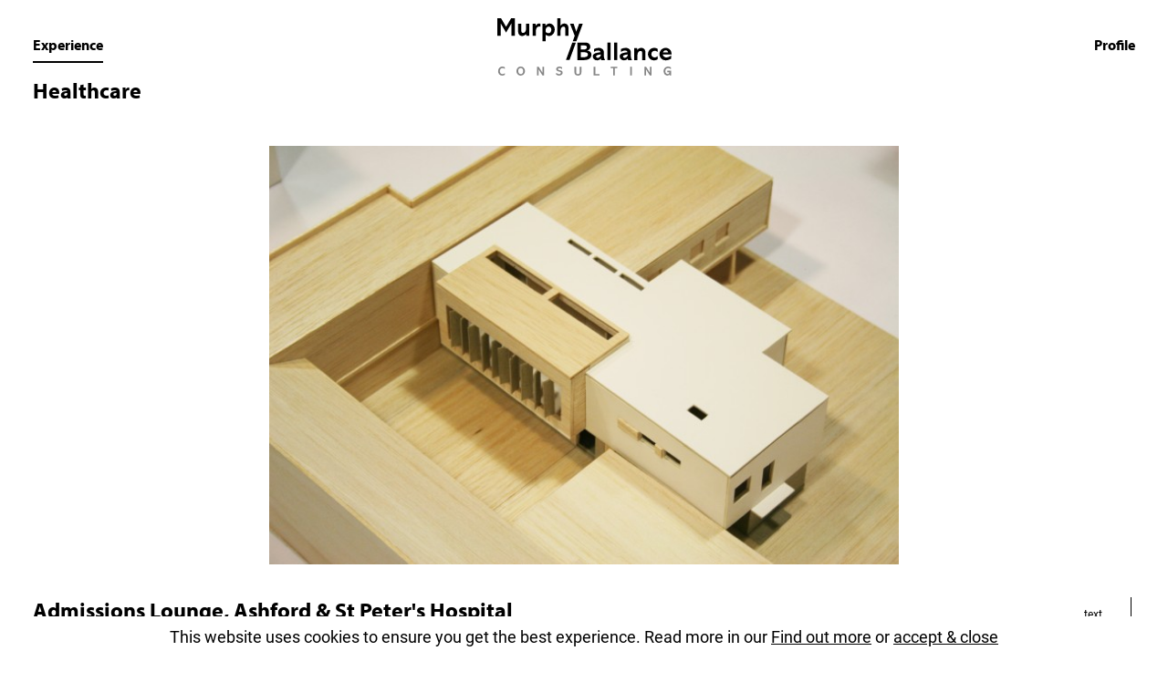

--- FILE ---
content_type: text/html; charset=utf-8
request_url: https://www.murphyballance.co.uk/past-experience/new-admissions-lounge-ashford-and-st-peters-hospital/?sector=6
body_size: 3317
content:
<!doctype html>
<html class="no-js" lang="en-US">

<head>
    <meta charset="utf-8">
    <base href="https://www.murphyballance.co.uk/"><!--[if lte IE 6]></base><![endif]-->
    <title>Admissions Lounge, Ashford &amp; St Peter&#039;s Hospital - Murphy Ballance</title>
    <meta name="description" content="">
    <meta name="viewport" content="width=device-width, initial-scale=1">
    <link rel="canonical" href="https://www.murphyballance.co.uk/past-experience/new-admissions-lounge-ashford-and-st-peters-hospital/">

    
    <link rel="stylesheet" href="https://use.typekit.net/sab7mcv.css">
    <link rel="stylesheet" href="/_resources/themes/default/dist/css/base.css?m=1699438022">

    <script src="https://polyfill.io/v3/polyfill.min.js?features=default%2CIntersectionObserver%2CIntersectionObserverEntry%2CElement.prototype.dataset"></script>
    <script src="/_resources/themes/default/dist/js/core.js?m=1696589129"></script>
    <script async src="/_resources/themes/default/dist/js/main.js?m=1699438022"></script>
<link rel="stylesheet" type="text/css" href="/_resources/themes/default/dist/css/pt-ProjectPage.css?m=1696589129" />
</head>

<body>
    <!--[if IE]>
    <p class="browserupgrade">You are using an <strong>outdated</strong> browser. Please <a href="https://browsehappy.com/">upgrade your browser</a> to improve your experience and security.</p>
    <![endif]-->

    <div class="c-page">
        <header class="c-page__header">
    <nav class="c-page__header__menu">
        <a href="/" class="c-page__header__logo">
            <img src="/_resources/themes/default/dist/svg/logo.svg?m=1696589129" alt="Murphy Ballance">
        </a>

        <a class="c-page__header__menu__toggle-btn    is-section"
   href="/past-experience/new-admissions-lounge-ashford-and-st-peters-hospital/?sector=6#menu:experience" data-target>Experience</a>

<div class="c-page__header__menu__level2" id="menu:experience">
    
<ul class="c-page__header__menu__level2__links-list">
    
    <li>
        <a href="/current-projects/" class="is-link">Current Projects</a>

        
    </li>
    
    <li>
        <a href="/past-experience/" class="is-section">Past Experience</a>

        
        <ul>
            
            <li>
                <a href="/past-experience/sector/healthcare/" class="is-section">Healthcare</a>
            </li>
            
            <li>
                <a href="/past-experience/sector/schools/" class="is-link">Schools</a>
            </li>
            
            <li>
                <a href="/past-experience/sector/unverisities/" class="is-link">Universities</a>
            </li>
            
            <li>
                <a href="/past-experience/sector/commercial/" class="is-link">Commercial</a>
            </li>
            
            <li>
                <a href="/past-experience/sector/residential/" class="is-link">Residential</a>
            </li>
            
            <li>
                <a href="/past-experience/sector/hospitality/" class="is-link">Hospitality</a>
            </li>
            
        </ul>
        
    </li>
    
</ul>



    
</div>


        <a class="c-page__header__menu__toggle-btn  is-right  is-link"
   href="/past-experience/new-admissions-lounge-ashford-and-st-peters-hospital/?sector=6#menu:profile" data-target>Profile</a>

<div class="c-page__header__menu__level2 is-right" id="menu:profile">
    
<ul class="c-page__header__menu__level2__links-list">
    
    <li>
        <a href="/profile/" class="is-link">About</a>

        
    </li>
    
    <li>
        <a href="/services/" class="is-link">Services</a>

        
    </li>
    
    <li>
        <a href="/contact/" class="is-link">Contact</a>

        
    </li>
    
    <li>
        <a href="/people/" class="is-link">People</a>

        
    </li>
    
    <li>
        <a href="/journal/" class="is-link">News</a>

        
    </li>
    
</ul>



    
</div>

    </nav>
</header>


        
        <a href="/past-experience/sector/healthcare/" class="o-under-menu  is-left">
            <span class="u-visuallyhidden">Back to</span>
            Healthcare
        </a>
        

        
<div class="c-project">
    <div class="c-project__first-image-placeholder  is-landscape"></div>

    <div class="c-project__inner">
        <div class="o-anchor-offset" id="project:text"></div>

        <h1 class="c-project__title">Admissions Lounge, Ashford &amp; St Peter&#039;s Hospital</h1>

        <a class="c-project__jump-text" href="/past-experience/new-admissions-lounge-ashford-and-st-peters-hospital/?sector=6#project:text"></a>

        
        <dl class="c-project__stats-list">
            
            <dt>Client:</dt>
            <dd>ASPH NHS Foundation Trust </dd>
            
            <dt>Location:</dt>
            <dd>St Peter&#039;s Hospital, Chertsey</dd>
            
            <dt>Role:</dt>
            <dd>Architects / Lead Consultant with PaulMurphyArchitects</dd>
            
            <dt>Date:</dt>
            <dd>2014</dd>
            
            <dt>Value:</dt>
            <dd>£750K</dd>
            
        </dl>
        

        
        <div class="c-project__images">
            
            
<div class="c-project__images__image  is-landscape">

    
        
        
        
        
        

        
<figure class="c-lazyimg  has-relativeheight">
	
    <div class="c-lazyimg__placeholder">
        <div style="padding-top:66.66667%;"></div>
	</div>

	
    <picture>
		<img class="c-lazyimg__img  lazyload"
			 
			 data-lowsrc="/assets/Uploads/Admission-01__FillMaxWzYwLDQwXQ.JPG"
			 srcset="[data-uri]"
             class="lazyload"
			 data-srcset="/assets/Uploads/Admission-01__FillMaxWzM1MCwyMzNd.JPG 350w, /assets/Uploads/Admission-01__FillMaxWzcwMCw0NjZd.JPG 700w, /assets/Uploads/Admission-01__FillMaxWzUwMCwzMzNd.JPG 500w, /assets/Uploads/Admission-01__FillMaxWzEwMDAsNjY2XQ.JPG 1000w, /assets/Uploads/Admission-01__FillMaxWzYwMCw0MDBd.JPG 600w, /assets/Uploads/Admission-01__FillMaxWzEyMDAsODAwXQ.JPG 1200w, /assets/Uploads/Admission-01__FillMaxWzE0MDAsOTMyXQ.JPG 1400w, /assets/Uploads/Admission-01__FillMaxWzgwMCw1MzNd.JPG 800w, /assets/Uploads/Admission-01__FillMaxWzE2MDAsMTA2Nl0.JPG 1600w, /assets/Uploads/Admission-01__FillMaxWzIwMDAsMTMzMl0.JPG 2000w, /assets/Uploads/Admission-01__FillMaxWzE0MDAsOTMzXQ.JPG 1400w, /assets/Uploads/Admission-01__FillMaxWzI4MDAsMTg2Nl0.JPG 2800w, /assets/Uploads/Admission-01__FillMaxWzMyMDAsMjEzMl0.JPG 3200w, /assets/Uploads/Admission-01__FillMaxWzE4MDAsMTIwMF0.JPG 1800w, /assets/Uploads/Admission-01__FillMaxWzM2MDAsMjQwMF0.JPG 3600w"
			 data-sizes="auto"
			 data-aspectratio="1.50"
			 alt="" />
    </picture>

	
	<noscript>
		<img class="c-lazyimg__img"
			 src="/assets/Uploads/Admission-01__FillMaxWzEyMDAsODAwXQ.JPG"
			 alt="">
	</noscript>
	

    
</figure>

    

</div>


            
            
<div class="c-project__images__image  is-landscape">

    
        
        
        
        
        

        
<figure class="c-lazyimg  has-relativeheight">
	
    <div class="c-lazyimg__placeholder">
        <div style="padding-top:66.66667%;"></div>
	</div>

	
    <picture>
		<img class="c-lazyimg__img  lazyload"
			 
			 data-lowsrc="/assets/Uploads/Admission-02__FillMaxWzYwLDQwXQ.jpg"
			 srcset="[data-uri]"
             class="lazyload"
			 data-srcset="/assets/Uploads/Admission-02__FillMaxWzM1MCwyMzNd.jpg 350w, /assets/Uploads/Admission-02__FillMaxWzcwMCw0NjZd.jpg 700w, /assets/Uploads/Admission-02__FillMaxWzUwMCwzMzNd.jpg 500w, /assets/Uploads/Admission-02__FillMaxWzEwMDAsNjY2XQ.jpg 1000w, /assets/Uploads/Admission-02__FillMaxWzYwMCw0MDBd.jpg 600w, /assets/Uploads/Admission-02__FillMaxWzEyMDAsODAwXQ.jpg 1200w, /assets/Uploads/Admission-02__FillMaxWzE0MDAsOTMyXQ.jpg 1400w, /assets/Uploads/Admission-02__FillMaxWzgwMCw1MzNd.jpg 800w, /assets/Uploads/Admission-02__FillMaxWzE2MDAsMTA2Nl0.jpg 1600w, /assets/Uploads/Admission-02__FillMaxWzIwMDAsMTMzMl0.jpg 2000w, /assets/Uploads/Admission-02__FillMaxWzE0MDAsOTMzXQ.jpg 1400w, /assets/Uploads/Admission-02__FillMaxWzI4MDAsMTg2Nl0.jpg 2800w, /assets/Uploads/Admission-02__FillMaxWzMyMDAsMjEzMl0.jpg 3071w, /assets/Uploads/Admission-02__FillMaxWzE4MDAsMTIwMF0.jpg 1800w, /assets/Uploads/Admission-02__FillMaxWzM2MDAsMjQwMF0.jpg 3071w"
			 data-sizes="auto"
			 data-aspectratio="1.50"
			 alt="" />
    </picture>

	
	<noscript>
		<img class="c-lazyimg__img"
			 src="/assets/Uploads/Admission-02__FillMaxWzEyMDAsODAwXQ.jpg"
			 alt="">
	</noscript>
	

    
</figure>

    

</div>


            
            
<div class="c-project__images__image  is-landscape">

    
        
        
        
        
        

        
<figure class="c-lazyimg  has-relativeheight">
	
    <div class="c-lazyimg__placeholder">
        <div style="padding-top:66.66667%;"></div>
	</div>

	
    <picture>
		<img class="c-lazyimg__img  lazyload"
			 
			 data-lowsrc="/assets/Uploads/Admission-03-v2__FillMaxWzYwLDQwXQ.jpg"
			 srcset="[data-uri]"
             class="lazyload"
			 data-srcset="/assets/Uploads/Admission-03-v2__FillMaxWzM1MCwyMzNd.jpg 350w, /assets/Uploads/Admission-03-v2__FillMaxWzcwMCw0NjZd.jpg 700w, /assets/Uploads/Admission-03-v2__FillMaxWzUwMCwzMzNd.jpg 500w, /assets/Uploads/Admission-03-v2__FillMaxWzEwMDAsNjY2XQ.jpg 1000w, /assets/Uploads/Admission-03-v2__FillMaxWzYwMCw0MDBd.jpg 600w, /assets/Uploads/Admission-03-v2__FillMaxWzEyMDAsODAwXQ.jpg 1200w, /assets/Uploads/Admission-03-v2__FillMaxWzE0MDAsOTMyXQ.jpg 1400w, /assets/Uploads/Admission-03-v2__FillMaxWzgwMCw1MzNd.jpg 800w, /assets/Uploads/Admission-03-v2__FillMaxWzE2MDAsMTA2Nl0.jpg 1600w, /assets/Uploads/Admission-03-v2__FillMaxWzIwMDAsMTMzMl0.jpg 2000w, /assets/Uploads/Admission-03-v2__FillMaxWzE0MDAsOTMzXQ.jpg 1400w, /assets/Uploads/Admission-03-v2__FillMaxWzI4MDAsMTg2Nl0.jpg 2800w, /assets/Uploads/Admission-03-v2__FillMaxWzMyMDAsMjEzMl0.jpg 2876w, /assets/Uploads/Admission-03-v2__FillMaxWzE4MDAsMTIwMF0.jpg 1800w, /assets/Uploads/Admission-03-v2__FillMaxWzM2MDAsMjQwMF0.jpg 2874w"
			 data-sizes="auto"
			 data-aspectratio="1.50"
			 alt="" />
    </picture>

	
	<noscript>
		<img class="c-lazyimg__img"
			 src="/assets/Uploads/Admission-03-v2__FillMaxWzEyMDAsODAwXQ.jpg"
			 alt="">
	</noscript>
	

    
</figure>

    

</div>


            
            
<div class="c-project__images__image  is-landscape">

    
        
        
        
        
        

        
<figure class="c-lazyimg  has-relativeheight">
	
    <div class="c-lazyimg__placeholder">
        <div style="padding-top:66.66667%;"></div>
	</div>

	
    <picture>
		<img class="c-lazyimg__img  lazyload"
			 
			 data-lowsrc="/assets/Uploads/Admission-04__FillMaxWzYwLDQwXQ.jpg"
			 srcset="[data-uri]"
             class="lazyload"
			 data-srcset="/assets/Uploads/Admission-04__FillMaxWzM1MCwyMzNd.jpg 350w, /assets/Uploads/Admission-04__FillMaxWzcwMCw0NjZd.jpg 700w, /assets/Uploads/Admission-04__FillMaxWzUwMCwzMzNd.jpg 500w, /assets/Uploads/Admission-04__FillMaxWzEwMDAsNjY2XQ.jpg 1000w, /assets/Uploads/Admission-04__FillMaxWzYwMCw0MDBd.jpg 600w, /assets/Uploads/Admission-04__FillMaxWzEyMDAsODAwXQ.jpg 1200w, /assets/Uploads/Admission-04__FillMaxWzE0MDAsOTMyXQ.jpg 1400w, /assets/Uploads/Admission-04__FillMaxWzgwMCw1MzNd.jpg 800w, /assets/Uploads/Admission-04__FillMaxWzE2MDAsMTA2Nl0.jpg 1600w, /assets/Uploads/Admission-04__FillMaxWzIwMDAsMTMzMl0.jpg 2000w, /assets/Uploads/Admission-04__FillMaxWzE0MDAsOTMzXQ.jpg 1400w, /assets/Uploads/Admission-04__FillMaxWzI4MDAsMTg2Nl0.jpg 2800w, /assets/Uploads/Admission-04__FillMaxWzMyMDAsMjEzMl0.jpg 2876w, /assets/Uploads/Admission-04__FillMaxWzE4MDAsMTIwMF0.jpg 1800w, /assets/Uploads/Admission-04__FillMaxWzM2MDAsMjQwMF0.jpg 2874w"
			 data-sizes="auto"
			 data-aspectratio="1.50"
			 alt="" />
    </picture>

	
	<noscript>
		<img class="c-lazyimg__img"
			 src="/assets/Uploads/Admission-04__FillMaxWzEyMDAsODAwXQ.jpg"
			 alt="">
	</noscript>
	

    
</figure>

    

</div>


            
            
<div class="c-project__images__image  is-landscape">

    
        
        
        
        
        

        
<figure class="c-lazyimg  has-relativeheight">
	
    <div class="c-lazyimg__placeholder">
        <div style="padding-top:66.66667%;"></div>
	</div>

	
    <picture>
		<img class="c-lazyimg__img  lazyload"
			 
			 data-lowsrc="/assets/Uploads/Admission-06__FillMaxWzYwLDQwXQ.jpg"
			 srcset="[data-uri]"
             class="lazyload"
			 data-srcset="/assets/Uploads/Admission-06__FillMaxWzM1MCwyMzNd.jpg 350w, /assets/Uploads/Admission-06__FillMaxWzcwMCw0NjZd.jpg 700w, /assets/Uploads/Admission-06__FillMaxWzUwMCwzMzNd.jpg 500w, /assets/Uploads/Admission-06__FillMaxWzEwMDAsNjY2XQ.jpg 1000w, /assets/Uploads/Admission-06__FillMaxWzYwMCw0MDBd.jpg 600w, /assets/Uploads/Admission-06__FillMaxWzEyMDAsODAwXQ.jpg 1200w, /assets/Uploads/Admission-06__FillMaxWzE0MDAsOTMyXQ.jpg 1400w, /assets/Uploads/Admission-06__FillMaxWzgwMCw1MzNd.jpg 800w, /assets/Uploads/Admission-06__FillMaxWzE2MDAsMTA2Nl0.jpg 1600w, /assets/Uploads/Admission-06__FillMaxWzIwMDAsMTMzMl0.jpg 2000w, /assets/Uploads/Admission-06__FillMaxWzE0MDAsOTMzXQ.jpg 1400w, /assets/Uploads/Admission-06__FillMaxWzI4MDAsMTg2Nl0.jpg 2800w, /assets/Uploads/Admission-06__FillMaxWzMyMDAsMjEzMl0.jpg 3200w, /assets/Uploads/Admission-06__FillMaxWzE4MDAsMTIwMF0.jpg 1800w, /assets/Uploads/Admission-06__FillMaxWzM2MDAsMjQwMF0.jpg 3600w"
			 data-sizes="auto"
			 data-aspectratio="1.50"
			 alt="" />
    </picture>

	
	<noscript>
		<img class="c-lazyimg__img"
			 src="/assets/Uploads/Admission-06__FillMaxWzEyMDAsODAwXQ.jpg"
			 alt="">
	</noscript>
	

    
</figure>

    

</div>


            
        </div>
        

        <div class="c-project__text">
            <p>The new Admissions Lounge replaced an existing facility housed in a temporary building and created a new patients/visitors reception area, single sex patient waiting areas and a series of consulting rooms.</p><p>Located over a former generator building, the new admissions lounge forms an enclosure to an existing courtyard garden, which patients can enjoy via full height glazing partially screened for privacy with vertical brise soleile.</p><p>Multi-coloured panels animate the courtyard facade at ground level, whilst the upper level is finished in timber effect panels and contrasting self-coloured render.</p>

            

        </div>

        
        <div class="c-project__related-projects">
            <h3 class="c-project__related-projects__heading">Related Projects</h3>

            <div class="c-thumbs-grid  c-thumbs-grid--2max">
                
                <div class="c-thumbs-grid__item">
                    <a href="/past-experience/private-patients-facility-and-radiotherapy-suite-basingstoke-hospital/">
                        <figure>
                           
    
    
    
    
    

    
<figure class="c-lazyimg  has-relativeheight">
	
    <div class="c-lazyimg__placeholder">
        <div style="padding-top:66.6666667%;"></div>
	</div>

	
    <picture>
		<img class="c-lazyimg__img  lazyload"
			 
			 data-lowsrc="/assets/Uploads/basingstoke-consultants-facility-thumb__ScaleMaxWidthWzYwXQ.jpg"
			 srcset="[data-uri]"
             class="lazyload"
			 data-srcset="/assets/Uploads/basingstoke-consultants-facility-thumb__FillMaxWzMwMCwyMDBd.jpg 300w, /assets/Uploads/basingstoke-consultants-facility-thumb__FillMaxWzYwMCw0MDBd.jpg 600w, /assets/Uploads/basingstoke-consultants-facility-thumb__FillMaxWzM0MCwyMjdd.jpg 340w, /assets/Uploads/basingstoke-consultants-facility-thumb__FillMaxWzY4MCw0NTRd.jpg 680w, /assets/Uploads/basingstoke-consultants-facility-thumb__FillMaxWzUzMiwzNTVd.jpg 532w, /assets/Uploads/basingstoke-consultants-facility-thumb__FillMaxWzEwNjQsNzEwXQ.jpg 1064w, /assets/Uploads/basingstoke-consultants-facility-thumb__FillMaxWzQ2NywzMTFd.jpg 467w, /assets/Uploads/basingstoke-consultants-facility-thumb__FillMaxWzkzNCw2MjJd.jpg 934w, /assets/Uploads/basingstoke-consultants-facility-thumb__FillMaxWzU5NSwzOTdd.jpg 595w, /assets/Uploads/basingstoke-consultants-facility-thumb__FillMaxWzExOTAsNzk0XQ.jpg 1190w, /assets/Uploads/basingstoke-consultants-facility-thumb__FillMaxWzY3NSw0NTBd.jpg 675w, /assets/Uploads/basingstoke-consultants-facility-thumb__FillMaxWzEzNTAsOTAwXQ.jpg 1280w, /assets/Uploads/basingstoke-consultants-facility-thumb__FillMaxWzc5NSw1MzBd.jpg 795w, /assets/Uploads/basingstoke-consultants-facility-thumb__FillMaxWzQ3MiwzMTVd.jpg 472w, /assets/Uploads/basingstoke-consultants-facility-thumb__FillMaxWzk0NCw2MzBd.jpg 944w"
			 data-sizes="auto"
			 data-aspectratio="1.50"
			 alt="Basingstoke Hospital" />
    </picture>

	
	<noscript>
		<img class="c-lazyimg__img"
			 src="/assets/Uploads/basingstoke-consultants-facility-thumb__FillMaxWzMwMCwyMDBd.jpg"
			 alt="Basingstoke Hospital">
	</noscript>
	

    
</figure>



                            <figcaption>Basingstoke Hospital</figcaption>
                        </figure>
                    </a>
                </div>
                
                <div class="c-thumbs-grid__item">
                    <a href="/past-experience/main-entrance-and-cafe-east-surrey-hospital/">
                        <figure>
                           
    
    
    
    
    

    
<figure class="c-lazyimg  has-relativeheight">
	
    <div class="c-lazyimg__placeholder">
        <div style="padding-top:66.6666667%;"></div>
	</div>

	
    <picture>
		<img class="c-lazyimg__img  lazyload"
			 
			 data-lowsrc="/assets/Uploads/East-Surrey-06__ScaleMaxWidthWzYwXQ.jpg"
			 srcset="[data-uri]"
             class="lazyload"
			 data-srcset="/assets/Uploads/East-Surrey-06__FillMaxWzMwMCwyMDBd.jpg 300w, /assets/Uploads/East-Surrey-06__FillMaxWzYwMCw0MDBd.jpg 600w, /assets/Uploads/East-Surrey-06__FillMaxWzM0MCwyMjdd.jpg 340w, /assets/Uploads/East-Surrey-06__FillMaxWzY4MCw0NTRd.jpg 680w, /assets/Uploads/East-Surrey-06__FillMaxWzUzMiwzNTVd.jpg 532w, /assets/Uploads/East-Surrey-06__FillMaxWzEwNjQsNzEwXQ.jpg 1064w, /assets/Uploads/East-Surrey-06__FillMaxWzQ2NywzMTFd.jpg 467w, /assets/Uploads/East-Surrey-06__FillMaxWzkzNCw2MjJd.jpg 934w, /assets/Uploads/East-Surrey-06__FillMaxWzU5NSwzOTdd.jpg 595w, /assets/Uploads/East-Surrey-06__FillMaxWzExOTAsNzk0XQ.jpg 1190w, /assets/Uploads/East-Surrey-06__FillMaxWzY3NSw0NTBd.jpg 675w, /assets/Uploads/East-Surrey-06__FillMaxWzEzNTAsOTAwXQ.jpg 1350w, /assets/Uploads/East-Surrey-06__FillMaxWzc5NSw1MzBd.jpg 795w, /assets/Uploads/East-Surrey-06__FillMaxWzQ3MiwzMTVd.jpg 472w, /assets/Uploads/East-Surrey-06__FillMaxWzk0NCw2MzBd.jpg 944w"
			 data-sizes="auto"
			 data-aspectratio="1.50"
			 alt="East Surrey Hospital" />
    </picture>

	
	<noscript>
		<img class="c-lazyimg__img"
			 src="/assets/Uploads/East-Surrey-06__FillMaxWzMwMCwyMDBd.jpg"
			 alt="East Surrey Hospital">
	</noscript>
	

    
</figure>



                            <figcaption>East Surrey Hospital</figcaption>
                        </figure>
                    </a>
                </div>
                
            </div>
        </div>
        
    </div>
</div>



        
<div class="c-cookies-notice"
     data-message="<p>This website uses cookies to ensure you get the best experience. Read more in our <a href='/cookies-policy/' target='_blank'>Find out more</a> or <a href='#' class='c-cookies-notice__close'>accept &amp; close</a></p>"
     data-cookiesnotice-lastedited="1567087297"
     data-cookiesnotice-days="60"
></div>


    </div>

    
    <script>
        var _gaq=[['_setAccount','UA-43194212-1'],['_trackPageview']];
        (function(d,t){var g=d.createElement(t),s=d.getElementsByTagName(t)[0];
        g.src=('https:'==location.protocol?'//ssl':'//www')+'.google-analytics.com/ga.js';
        s.parentNode.insertBefore(g,s)}(document,'script'));
    </script>
    
</body>
</html>


--- FILE ---
content_type: text/css
request_url: https://www.murphyballance.co.uk/_resources/themes/default/dist/css/base.css?m=1699438022
body_size: 4408
content:
/* Settings */

/* Tools */

/* Generic */

/*! normalize.css v8.0.1 | MIT License | github.com/necolas/normalize.css */

/* Document
   ========================================================================== */

/**
 * 1. Correct the line height in all browsers.
 * 2. Prevent adjustments of font size after orientation changes in iOS.
 */

html {
  line-height: 1.15; /* 1 */
  -webkit-text-size-adjust: 100%; /* 2 */
}

/* Sections
   ========================================================================== */

/**
 * Remove the margin in all browsers.
 */

body {
  margin: 0;
}

/**
 * Render the `main` element consistently in IE.
 */

main {
  display: block;
}

/**
 * Correct the font size and margin on `h1` elements within `section` and
 * `article` contexts in Chrome, Firefox, and Safari.
 */

h1 {
  font-size: 2em;
  margin: 0.67em 0;
}

/* Grouping content
   ========================================================================== */

/**
 * 1. Add the correct box sizing in Firefox.
 * 2. Show the overflow in Edge and IE.
 */

hr {
  box-sizing: content-box; /* 1 */
  height: 0; /* 1 */
  overflow: visible; /* 2 */
}

/**
 * 1. Correct the inheritance and scaling of font size in all browsers.
 * 2. Correct the odd `em` font sizing in all browsers.
 */

pre {
  font-family: monospace, monospace; /* 1 */
  font-size: 1em; /* 2 */
}

/* Text-level semantics
   ========================================================================== */

/**
 * Remove the gray background on active links in IE 10.
 */

a {
  background-color: transparent;
}

/**
 * 1. Remove the bottom border in Chrome 57-
 * 2. Add the correct text decoration in Chrome, Edge, IE, Opera, and Safari.
 */

abbr[title] {
  border-bottom: none; /* 1 */
  text-decoration: underline; /* 2 */
  -webkit-text-decoration: underline dotted;
          text-decoration: underline dotted; /* 2 */
}

/**
 * Add the correct font weight in Chrome, Edge, and Safari.
 */

b,
strong {
  font-weight: bolder;
}

/**
 * 1. Correct the inheritance and scaling of font size in all browsers.
 * 2. Correct the odd `em` font sizing in all browsers.
 */

code,
kbd,
samp {
  font-family: monospace, monospace; /* 1 */
  font-size: 1em; /* 2 */
}

/**
 * Add the correct font size in all browsers.
 */

small {
  font-size: 80%;
}

/**
 * Prevent `sub` and `sup` elements from affecting the line height in
 * all browsers.
 */

sub,
sup {
  font-size: 75%;
  line-height: 0;
  position: relative;
  vertical-align: baseline;
}

sub {
  bottom: -0.25em;
}

sup {
  top: -0.5em;
}

/* Embedded content
   ========================================================================== */

/**
 * Remove the border on images inside links in IE 10.
 */

img {
  border-style: none;
}

/* Forms
   ========================================================================== */

/**
 * 1. Change the font styles in all browsers.
 * 2. Remove the margin in Firefox and Safari.
 */

button,
input,
optgroup,
select,
textarea {
  font-family: inherit; /* 1 */
  font-size: 100%; /* 1 */
  line-height: 1.15; /* 1 */
  margin: 0; /* 2 */
}

/**
 * Show the overflow in IE.
 * 1. Show the overflow in Edge.
 */

button,
input { /* 1 */
  overflow: visible;
}

/**
 * Remove the inheritance of text transform in Edge, Firefox, and IE.
 * 1. Remove the inheritance of text transform in Firefox.
 */

button,
select { /* 1 */
  text-transform: none;
}

/**
 * Correct the inability to style clickable types in iOS and Safari.
 */

button,
[type="button"],
[type="reset"],
[type="submit"] {
  -webkit-appearance: button;
}

/**
 * Remove the inner border and padding in Firefox.
 */

button::-moz-focus-inner,
[type="button"]::-moz-focus-inner,
[type="reset"]::-moz-focus-inner,
[type="submit"]::-moz-focus-inner {
  border-style: none;
  padding: 0;
}

/**
 * Restore the focus styles unset by the previous rule.
 */

button:-moz-focusring,
[type="button"]:-moz-focusring,
[type="reset"]:-moz-focusring,
[type="submit"]:-moz-focusring {
  outline: 1px dotted ButtonText;
}

/**
 * Correct the padding in Firefox.
 */

fieldset {
  padding: 0.35em 0.75em 0.625em;
}

/**
 * 1. Correct the text wrapping in Edge and IE.
 * 2. Correct the color inheritance from `fieldset` elements in IE.
 * 3. Remove the padding so developers are not caught out when they zero out
 *    `fieldset` elements in all browsers.
 */

legend {
  box-sizing: border-box; /* 1 */
  color: inherit; /* 2 */
  display: table; /* 1 */
  max-width: 100%; /* 1 */
  padding: 0; /* 3 */
  white-space: normal; /* 1 */
}

/**
 * Add the correct vertical alignment in Chrome, Firefox, and Opera.
 */

progress {
  vertical-align: baseline;
}

/**
 * Remove the default vertical scrollbar in IE 10+.
 */

textarea {
  overflow: auto;
}

/**
 * 1. Add the correct box sizing in IE 10.
 * 2. Remove the padding in IE 10.
 */

[type="checkbox"],
[type="radio"] {
  box-sizing: border-box; /* 1 */
  padding: 0; /* 2 */
}

/**
 * Correct the cursor style of increment and decrement buttons in Chrome.
 */

[type="number"]::-webkit-inner-spin-button,
[type="number"]::-webkit-outer-spin-button {
  height: auto;
}

/**
 * 1. Correct the odd appearance in Chrome and Safari.
 * 2. Correct the outline style in Safari.
 */

[type="search"] {
  -webkit-appearance: textfield; /* 1 */
  outline-offset: -2px; /* 2 */
}

/**
 * Remove the inner padding in Chrome and Safari on macOS.
 */

[type="search"]::-webkit-search-decoration {
  -webkit-appearance: none;
}

/**
 * 1. Correct the inability to style clickable types in iOS and Safari.
 * 2. Change font properties to `inherit` in Safari.
 */

::-webkit-file-upload-button {
  -webkit-appearance: button; /* 1 */
  font: inherit; /* 2 */
}

/* Interactive
   ========================================================================== */

/*
 * Add the correct display in Edge, IE 10+, and Firefox.
 */

details {
  display: block;
}

/*
 * Add the correct display in all browsers.
 */

summary {
  display: list-item;
}

/* Misc
   ========================================================================== */

/**
 * Add the correct display in IE 10+.
 */

template {
  display: none;
}

/**
 * Add the correct display in IE 10.
 */

[hidden] {
  display: none;
}

/* apply a natural box layout model to all elements, but allowing components to change */

html {
    box-sizing: border-box;
}

*, *:before, *:after {
    box-sizing: inherit;
}

/* Elements */

body {
}

h1,
h2,
h3,
h4,
h5,
h6,
p {
  margin: 0 0 1.35em 0;
}

body,
h4,
h5,
h6,
.body,
.h4,
.h5,
.h6 {
  font-family: 'roboto', Helvetica, Arial, sans-serif;
  font-weight: 400;
  font-size: 18px;
  line-height: 1.35;
}

h1,
h2,
.h1,
.h2 {
  font-family: 'myriad-pro', Helvetica, Arial, sans-serif;
  font-weight: 700;
  font-size: 24px;
  line-height: 1.2;
}

@media (min-width: 1920px) {
  h1,
  .h1 {
    font-size: 36px;
  }
}

h2,
.h2 {
  font-size: 18px;
}

h3,
.h3 {
  font-family: 'roboto', Helvetica, Arial, sans-serif;
  font-weight: 700;
  font-size: 15px;
  line-height: inherit;
}

h4,
h5,
h6,
.h4,
.h5,
.h6 {
  font-weight: 500;
}

.fs15 {
  font-size: 15px;
}

.fw500 {
  font-weight: 500;
}

a {
  color: inherit;
  text-decoration: underline;
}

a:focus,
  a:hover {
    color: #EE814D;
  }

/**
 * [1] Helps with whitespace / alignment of image
 */

img {
  max-width: 100%;
  height: auto;
  vertical-align: middle; /* [1] */
}

figure {
  margin: 0;
  padding: 0;
}

/* Objects */

:root {
  --page__content-start-top: 100px;
  --page__header--height: 100px;
  --page__menu--left: 18px;
  --page__menu--right: 18px;
  --page--margin-left: 18px;
  --page--margin-right: 18px;
  --page--margin-bottom: 18px;

  --page__menu--left\@tablet: 36px;
  --page__menu--right\@tablet: 36px;
  --page--margin-left\@tablet: 36px;
  --page--margin-right\@tablet: 36px;
  --page--margin-bottom\@tablet: 36px;
  --page__header--height\@tablet: 144px;
  --page__content-start-top\@tablet: 160px;

  --page--margin-left\@desktop: 180px;
  --page--margin-right\@desktop: 180px;
}

.o-under-menu {
  z-index: 1009;
  position: fixed;
  top: 54px;
  margin: 0;
  font-family: 'myriad-pro', Helvetica, Arial, sans-serif;
  font-weight: 700;
  font-size: 16px;
  line-height: 1.25;
  text-decoration: none;
}

/* No visual change for links */

a.o-under-menu:focus,
  a.o-under-menu:hover {
    color: inherit;
    text-decoration: none;
  }

.o-under-menu.is-left {
    left: 18px;
    left: var(--page__menu--left);
  }

.o-under-menu.is-right {
    right: 18px;
    right: var(--page__menu--right);
  }

@media (min-width: 640px) {

.o-under-menu {
    top: 62px
}
  }

@media (min-width: 768px) {

.o-under-menu {
    top: 84px;
    font-size: 24px
}

    .o-under-menu.is-left {
      left: 36px;
      left: var(--page__menu--left\@tablet);
    }

    .o-under-menu.is-right {
       right: 36px;
       right: var(--page__menu--right\@tablet);
     }
  }

@media (min-width: 1920px) {

.o-under-menu {
    font-size: 36px
}
  }

.o-anchor-offset {
  position: absolute;
  margin-top: -100px;
  margin-top: calc(var(--page__content-start-top)*-1);
}

@media (min-width: 768px) {

.o-anchor-offset {
    margin-top: -160px;
    margin-top: calc(var(--page__content-start-top\@tablet)*-1)
}
  }

.o-text-intro {
  margin-bottom: 72px;
}

@media (min-width: 768px) {

.o-text-intro {
    max-width: 696px;
    margin: 0 auto 72px auto;
    text-align: justify
}
  }

/* Components */

/**
 * Page Component
 *
 * [1] fixed `__header` at the top of page
 * [3] level2 menu is always hidden and shown on click through JS / :target
 * [4] `toggle-btn`s control [3] and are displayed top left or right
 */

.c-page {
  padding-top: 100px;
  padding-top: var(--page__content-start-top); /* [1] */
  padding-left: 18px;
  padding-left: var(--page--margin-left);
  padding-right: 18px;
  padding-right: var(--page--margin-right);
  padding-bottom: 18px;
  padding-bottom: var(--page--margin-bottom);
}

.c-page__header:before {
    content: '';
    z-index: 1000;
    position: fixed;
    will-change: top; /* promote to GPU */
    top: 0;
    left: 0;
    width: 100%;
    height: 100px;
    height: var(--page__header--height);
    background: white;
  }

/* position logo horizontally in the centre */

.c-page__header__logo {
    position: fixed;
    will-change: top; /* GPU */
    top: 12px; /* inline with the menus buttons */
    left: 50%;
    -webkit-transform: translate(-50%, 0);
            transform: translate(-50%, 0);
    z-index: 1009;
  }

.c-page__header__logo img {
      width: 100px;
      max-width: calc(100vw - 196px);
      max-width: calc(100vw - 160px - var(--page__menu--left) - var(--page__menu--right));
    }

/* [4] */

.c-page__header__menu__toggle-btn {
    position: fixed;
    will-change: top; /* GPU */
    z-index: 1020;
    top: 16px;
    left: 18px;
    left: var(--page__menu--left);
    text-decoration: none;
    padding-bottom: 8px;
    border-bottom: 2px solid transparent;
    font-family: 'myriad-pro', Helvetica, Arial, sans-serif;
    font-weight: 700;
    font-size: 16px;
    line-height: 1.25;
  }

.c-page__header__menu__toggle-btn.is-right {
      left: auto;
      right: 18px;
      right: var(--page__menu--right);
    }

.c-page__header__menu__toggle-btn:hover,
    .c-page__header__menu__toggle-btn:focus,
    .c-page__header__menu__toggle-btn.is-section {
      color: inherit;
      border-bottom-color: currentColor;
    }

/* [3] */

.c-page__header__menu__level2 {
    z-index: 1010;
    position: fixed;
    will-change: top; /* GPU */
    border-top: 100px solid transparent;
    border-top: var(--page__header--height) solid transparent;
    top: 0;
    left: 0;
    bottom: 0;
    width: 100%;
    padding: 0 18px 0 18px;
    padding: 0 var(--page__menu--right) 0 var(--page__menu--left);
    background: #EE814D;
    overflow: auto; /* allow scrolling for small height devices */
    visibility: hidden;
    -webkit-transform: translate(-100%, 0);
            transform: translate(-100%, 0);
    transition: visibility .3s ease-in-out,
                -webkit-transform .3s ease-in-out;
    transition: transform .3s ease-in-out,
                visibility .3s ease-in-out;
    transition: transform .3s ease-in-out,
                visibility .3s ease-in-out,
                -webkit-transform .3s ease-in-out;
  }

.c-page__header__menu__level2.is-right {
      left: auto;
      right: 0;
      text-align: right;
      -webkit-transform: translate(100%, 0);
              transform: translate(100%, 0);
    }

.c-page__header__menu__level2__find-us {
      margin-top: 18px;
      font-size: 15px;
      line-height: 1.35;
    }

.c-page__header__menu__level2__links-list {
      list-style: none;
      padding: 0;
      margin: 0;
      font-family: 'myriad-pro', Helvetica, Arial, sans-serif;
      font-weight: 700;
      font-size: 32px;
      line-height: 1.25;
    }

/* links body colour by default, primary on hover/active/current/section */

.c-page__header__menu__level2__links-list a {
        display: inline-block;
        color: inherit;
        text-decoration: none;
        border-bottom: 4px solid transparent;
      }

.c-page__header__menu__level2__links-list a.is-current,
        .c-page__header__menu__level2__links-list a.is-section,
        .c-page__header__menu__level2__links-list a:hover,
        .c-page__header__menu__level2__links-list a:focus {
          color: inherit;
          text-decoration: none;
          border-bottom-color: currentColor;
        }

.c-page__header__menu__level2__links-list ul {
        margin: .25em 0 0 0;
        padding: 0;
        list-style: none;
        font-size: .6em;
      }

/* If flexbox is supported, align content vertically */

@supports (display: flex) {

.c-page__header__menu__level2 {
      display: -ms-flexbox;
      display: flex;
      -ms-flex-direction: column;
          flex-direction: column

      /* > 520px high - vertically center */
  }

      .c-page__header__menu__level2 > *:first-child {
        margin-top: auto;
      }
      .c-page__header__menu__level2 > *:last-child {
        margin-bottom: auto;
      }
      @media (min-height: 32.5em) {
        .c-page__header__menu__level2 .c-page__header__menu__level2 {
          border-top: 0;
        }
      }
    }

.c-page__header__menu__level2:target {
      visibility: visible;
      -webkit-transform: none;
              transform: none;
    }

/**
 * [ML.1] Adjust `__header` height and move logo up
 * [ML.2] set max-width for `__menu__level2`
 */

@media (min-width: 640px) {
      .c-page__header__logo {
        top: 12px;
      }

        .c-page__header__logo img {
          width: 122px;
        }

      .c-page__header__menu__toggle-btn {
        top: 24px;
      }

      .c-page__header__menu__level2 {
         max-width: 280px;
         max-width: calc(244px + var(--page__menu--right)*2);
       }
}

@media (min-width: 768px) {
  .c-page {
    padding-top: 160px;
    padding-top: var(--page__content-start-top\@tablet); /* [1] */
    padding-left: 36px;
    padding-left: var(--page--margin-left\@tablet);
    padding-right: 36px;
    padding-right: var(--page--margin-right\@tablet);
    padding-bottom: 36px;
    padding-bottom: var(--page--margin-bottom\@tablet);
  }
      .c-page__header:before {
        height: 144px;
        height: var(--page__header--height\@tablet);
      }
        .c-page__header__logo img {
          width: 210px;
        }

      .c-page__header__menu__toggle-btn {
        top: 39px;
        left: 36px;
        left: var(--page__menu--left\@tablet);
      }

        .c-page__header__menu__toggle-btn.is-right {
          right: 36px;
          right: var(--page__menu--right\@tablet);
        }

      .c-page__header__menu__level2 {
        border-top-width: 100px;
        border-top-width: var(--page__header--height);
        max-width: 316px;
        max-width: calc(244px + var(--page__menu--right\@tablet)*2);
        padding: 0 36px 0 36px;
        padding: 0 var(--page__menu--right\@tablet) 0 var(--page__menu--left\@tablet);
      }
}

@media (min-width: 1920px) {
  .c-page {
    padding-left: 180px;
    padding-left: var(--page--margin-left\@desktop);
    padding-right: 180px;
    padding-right: var(--page--margin-right\@desktop);
  }

    .c-page__menu__toggle-btn {
      font-size: 18px;
      line-height: 1.2;
    }
}

/**
  * [1] Intrinsic sized images to prevent reflows
  * [2] low quality img infront of full img
  */

.c-lazyimg {
    position: relative; /* [1] */
    z-index: auto;
  }

/* [1] */

.c-lazyimg__placeholder {
      display: block;
      background: transparent;
    }

.c-lazyimg__img {
      z-index: 1;
    }

.c-lazyimg .ls-blur-up-img {
      z-index: 2;  /* [2] */
    }

.c-lazyimg__img,
    .c-lazyimg .ls-blur-up-img {
      /* [1] */
      position: absolute;
      top: 0;
      left: 0;
      width: 100%;
      height: 100%;

      opacity: 0;
      transition: opacity 500ms ease-out 50ms;
    }

.c-lazyimg .ls-blur-up-img {
      -webkit-filter: blur(10px);
              filter: blur(10px);
    }

.c-lazyimg .ls-blur-up-img.ls-blur-up-loaded {
      opacity: 1;
    }

.c-lazyimg .ls-blur-up-img.ls-original-loaded {
      transition: opacity 500ms ease-out,
                  -webkit-filter 500ms ease-out;
      transition: opacity 500ms ease-out,
                  filter 500ms ease-out;
      transition: opacity 500ms ease-out,
                  filter 500ms ease-out,
                  -webkit-filter 500ms ease-out;
      -webkit-filter: blur(5px);
              filter: blur(5px);
      opacity: 0;
    }

.c-lazyimg__img.lazyloaded {
      opacity: 1;
    }

/** NOJS **/

noscript .c-lazyimg__img {
      opacity: 1;
    }

.c-thumbs-grid {
  font-size: 15px;
}

.c-thumbs-grid:after {
    content: '';
    display: block;
    clear: both;
  }

.c-thumbs-grid a {
    color: inherit;
    text-decoration: none;
  }

.c-thumbs-grid a:hover,
    .c-thumbs-grid a:focus {
      color: inherit;
      text-decoration: underline;
    }

.c-thumbs-grid figcaption {
    margin-top: 9px;
  }

.c-thumbs-grid img {
    width: 100%;
  }

.c-thumbs-grid__item {
    margin-bottom: 36px;
  }

/* Mobile Large - move into 2 per row layout */

@media (min-width: 640px) {
  .c-thumbs-grid__item {
    float: left;
    width: calc(50% - 9px);
    margin-left: 18px;
  }

    .c-thumbs-grid__item:nth-child(2n+1) {
      clear: left;
      margin-left: 0;
    }
}

@media (min-width: 1280px) {
  .c-thumbs-grid:not(.c-thumbs-grid--2max) {
    max-width: 2064px;
    margin-left: auto;
    margin-right: auto;
  }

    .c-thumbs-grid:not(.c-thumbs-grid--2max) .c-thumbs-grid__item {
      float: left;
      width: calc(33.3333333333% - 48px);
      margin-left: 72px;
    }

      .c-thumbs-grid:not(.c-thumbs-grid--2max) .c-thumbs-grid__item:nth-child(2n+1) {
        clear: none;
        margin-left: 72px;
      }

      .c-thumbs-grid:not(.c-thumbs-grid--2max) .c-thumbs-grid__item:nth-child(3n+1) {
        clear: left;
        margin-left: 0;
      }
}

.c-slideshow {
  position: relative;
}

/** Fixes flicker issues - https://github.com/metafizzy/flickity-fade/issues/1 */

.c-slideshow__slide {
    opacity: 0 !important;
    transition: opacity 1s ease !important;
  }

.c-slideshow__slide.is-selected {
      opacity: 1 !important;
    }

.c-slideshow__slide,
  .c-slideshow__slide img {
    width: 100%;
  }

.c-slideshow--cover .c-slideshow__slide,
    .c-slideshow--cover .c-slideshow__slide img {
      position: absolute;
      top: 0;
      left: 0;
      width: 100%;
      height: 100%;
    }

.c-slideshow--cover .c-slideshow__slide img {
      -o-object-fit: cover;
         font-family: "object-fit:cover";
         object-fit: cover;
    }

/* Creates space at the top of component for a 3:2 image/object
 */

.c-media-card {
  position: relative;
}

.c-media-card:before {
    margin-bottom: 18px;
  }

.c-media-card:before,
  .c-media-card__top:before {
    content: '';
    display: block;
    padding-top: 66.6666666667%;
  }

.c-media-card__top,
  .c-media-card__top > img,
  .c-media-card__top > .c-lazyimg,
  .c-media-card__top .c-slideshow {
    position: absolute;
    top: 0;
    left: 0;
    width: 100%;
  }

.c-media-card__top .c-slideshow {
    height: 100%;
  }

.c-media-card p {
    margin: 1.35em 0 0 0;
  }

.c-cookies-notice {
  display: none;
}

.c-cookies-notice.enabled {
    display: block;
    z-index: 9999999;
    position: fixed;
    will-change: top;
    bottom: 0;
    left: 0;
    right: 0;
    padding: 10px;
    background: white;
    text-align: center;
  }

.c-cookies-notice.enabled p {
      margin: 0;
    }

.c-cookies-notice__close {
}

/* Utilities */

.u-margin-0 {
  margin: 0 !important;
}

.u-visuallyhidden {
  position: absolute;
  width: 1px;
  height: 1px;
  padding: 0;
  margin: -1px;
  overflow: hidden;
  clip: rect(0, 0, 0, 0);
  border: 0;
}

.text-center {
  text-align: center;
}


--- FILE ---
content_type: text/css
request_url: https://www.murphyballance.co.uk/_resources/themes/default/dist/css/pt-ProjectPage.css?m=1696589129
body_size: 1589
content:
/*
 * [1] Reset <blockquote> margin
 * [2] add "" to start/end of quote text
 */
.c-quote {
  margin: 18px 0; /* [1] */
  padding: 0;
}
.c-quote__text {
  font-style: italic;
}
/* [2] */
.c-quote__text:before {
    content: "\201C";
  }
/* [2] */
.c-quote__text:after {
    content: "\201D";
  }
.c-quote__credit {
  display: block;
  margin-top: 18px;
  text-align: right;
  font-style: normal; /* <cite> is italic by default */
}
:root {
  --page__content-start-top: 100px;
  --page__header--height: 100px;
  --page__menu--left: 18px;
  --page__menu--right: 18px;
  --page--margin-left: 18px;
  --page--margin-right: 18px;
  --page--margin-bottom: 18px;

  --page__menu--left\@tablet: 36px;
  --page__menu--right\@tablet: 36px;
  --page--margin-left\@tablet: 36px;
  --page--margin-right\@tablet: 36px;
  --page--margin-bottom\@tablet: 36px;
  --page__header--height\@tablet: 144px;
  --page__content-start-top\@tablet: 160px;

  --page--margin-left\@desktop: 180px;
  --page--margin-right\@desktop: 180px;
}
/*
 * [1] 'responsive images'
 * [2] top space for images
 * [3] add clearfix for bp's that use floats
 */
.c-project {
  position: relative;
}
/* [2] + [M.1] */
.c-project:after {
    content: '';
    display: block;
    clear: both;
  }
.c-project__title {
    margin: 0 0 18px 0;
  }
.c-project__text {}
/* [1] */
.c-project__first-image-placeholder,
  .c-project__images__image {
      position: relative;
  }
.c-project__first-image-placeholder:before, .c-project__images__image:before {
        display: block;
        content: ' ';
        padding-top: 100%; /* square */
      }
.c-project__first-image-placeholder.is-landscape:before, .c-project__images__image.is-landscape:before {
        padding-top: 66.6666666667%;
      }
.c-project__first-image-placeholder.is-portrait:before, .c-project__images__image.is-portrait:before {
        padding-top: 150%;
      }
.c-project__first-image-placeholder .c-lazyimg, .c-project__images__image .c-lazyimg {
        position: absolute;
        top: 0;
        left: 0;
        width: 100%;
      }
.c-project__stats-list {
    font-size: 15px;
  }
.c-project__stats-list:after {
    content: '';
    display: block;
    clear: both;
  }
.c-project__stats-list dt,
    .c-project__stats-list dd {
      float: left;
      margin: 0;
    }
.c-project__stats-list dt {
      clear: left;
      width: 6em;
      font-weight: 500;
    }
.c-project__stats-list dd {
      width: calc(100% - 6.5em);
      margin: 0 0 0 .5em;
    }
.c-project__related-projects {
    margin-top: 36px;
  }
.c-project__related-projects__heading {
      margin-bottom: 18px;
    }
/**
 * [M.1] position first image at top using `__first-image-placeholder`
 * [M.2] justify align `text`
 */
@media (max-width: 767px) {
    .c-project__first-image-placeholder {
      margin-bottom: 18px;
    }

    .c-project__images {
      margin: 36px 0;
    }

      .c-project__images__image {
        display: block;
        margin: 18px 0;
        width: 100%;
        height: auto;
      }

        /* [M.1] */
        .c-project__images__image:first-child {
          position: absolute;
          top: 0;
          left: 0;
          margin: 0;
        }
}
/**
 * Tablet + Upwards
 * [T.1] move all images to top
 * [T.1.1] create default spacing between images for no-js
 * [T.1.2] setup JS image slides
 * [T.1.3] cursor images - controlled by JS
 * [T.2] create space above/below `__title`
 * [T.3] create space for 'text' btn
 * [T.4] position stats on left 1/3 and text on right 2/3 (up to 696px)
 * [T.5] `text` should be justify aligned
 * [T.6] move `related-project` into 3 per row
 */
@media (min-width: 768px) {
    /* [T.1] */
    .c-project__first-image-placeholder {
      height: calc(100vh - 260.8px);
      height: calc(100vh - var(--page__content-start-top\@tablet) - 100.8px);
    }
    .c-project__images {
      height: calc(100vh - 260.8px);
      height: calc(100vh - var(--page__content-start-top\@tablet) - 100.8px);
    }
      .c-project__first-image-placeholder:before {
        display: none; /* hide pseudo relative height */
      }

    .c-project__inner {
      min-height: calc(100vh - 232px);
      min-height: calc(100vh - var(--page__content-start-top\@tablet) - var(--page--margin-bottom\@tablet) - 36px);
    }

    /* [T.1] */
    .c-project__images {
      position: absolute;
      top: 0;
      left: 0;
      right: 0;
      overflow: auto;
    }

      /* [T.1.1] */
      .c-project__images__image:not(:first-child) {
        margin-top: 18px;
      }

      /* [T.1.2] */
      .js .c-project__images.flickity-enabled {
        position: absolute; /* override specificity in flickity.css */
      }
      .js .c-project__images__image,
      .js .c-project__images__image .c-lazyimg {
        position: absolute;
        top: 0;
        left: 0;
        width: 100%;
        height: 100%;
        margin: 0;
      }

      /* hide pseudo relative height for responsive image */
      .js .c-project__images__image:before {
        display: none;
      }

      /* [T.1.2] */
      .js .c-project__images__image img {
        -o-object-fit: contain;
           font-family: "object-fit:contain";
           object-fit: contain;
      }

      /* [T.1.3] */
      .js .c-project__images--cursor-left .flickity-viewport {
        cursor: url('../svg/slideshow-arrow-left.svg'),
                url('../svg/slideshow-arrow-left.png'),
                url('../svg/slideshow-arrow-left.cur'),
                w-resize !important;
      }

      /* [T.1.3] */
      .js .c-project__images--cursor-right .flickity-viewport {
        cursor: url('../svg/slideshow-arrow-right.svg'),
                url('../svg/slideshow-arrow-right.png'),
                url('../svg/slideshow-arrow-right.cur'),
                e-resize !important;
      }

    /* [T.2] */
    .c-project__title {
      margin-top: 36px;
      margin-bottom: 36px;
      padding-right: 70px; /* [T.3] */
    }

    /* [T.3] */
    .c-project__jump-text {
      position: absolute;
      top: calc(100vh - 260.8px);
      top: calc(100vh - var(--page__content-start-top\@tablet) - 100.8px);
      right: 0;
      color: inherit;
      margin-top: 36px;
      font-size: 12px;
      line-height: 36px;
      padding: 0 36px 0 0;
      text-decoration: none;
    }

      .c-project__jump-text:after {
        content: '';
        position: absolute;
        top: 0;
        right: 0;
        width: 9px;
        height: 36px;
        background: url("../svg/arrow.svg") no-repeat center right;
      }

      .c-project__jump-text:before {
        content: 'text';
      }

      /* JS adds .to-images on scroll */
      .c-project__jump-text.to-images:before {
        content: 'images';
      }
      .c-project__jump-text.to-images:after {
        -webkit-transform: rotate(180deg);
                transform: rotate(180deg);
      }

    /* [T.4] */
    .c-project__stats-list {
      float: left;
      width: calc(33.3333333333% - 24px);
      margin-top: 0;
      line-height: 24.3px; /* 18px * 1.35 == body line-height */
    }

    /* [T.4] */
    .c-project__text,
    .c-project__related-projects {
      clear: right;
      float: right;
      width: calc(66.6666666667% - 12px);
      max-width: 696px;
    }

    .c-project__text {
      text-align: justify;
    } /* [T.5] */

      .c-project__text > p:first-child {
        margin-top: 0;
      }
}
/**
 * Desktop
 * [D.0] reduce margins from :root vars down to 36px either side
 * [D.1] center `text` + `related-projects` leaving `stats-list` to left
 * [D.2] move in left/right image spacing
 */
@media (min-width: 1920px) {
  .c-project {
    margin-left: -144px;
    margin-left: calc(36px - var(--page--margin-left\@desktop)); /* [D.0] */
    margin-right: -144px;
    margin-right: calc(36px - var(--page--margin-right\@desktop)); /* [D.0] */
  }

    /* [D.1] */
    .c-project__stats-list {
      width: 330px;
    }

    /* [D.1] */
    .c-project__text,
    .c-project__related-projects {
      margin-right: calc((100% - 696px)/2);
    }

    /* [D.2] */
    .c-project__images {
      left: 36px;
      right: 36px;
    }
}


--- FILE ---
content_type: image/svg+xml
request_url: https://www.murphyballance.co.uk/_resources/themes/default/dist/svg/arrow.svg
body_size: 47
content:
<?xml version="1.0" encoding="utf-8"?>
<!-- Generator: Adobe Illustrator 21.1.0, SVG Export Plug-In . SVG Version: 6.00 Build 0)  -->
<svg version="1.1" id="Layer_1" xmlns="http://www.w3.org/2000/svg" xmlns:xlink="http://www.w3.org/1999/xlink" x="0px" y="0px"
	 viewBox="0 0 9 36" style="enable-background:new 0 0 9 36;" xml:space="preserve">
<style type="text/css">
	.st0{fill:#FFFFFF;}
</style>
<line class="st0" x1="4" y1="0" x2="4" y2="36"/>
<polygon points="4.5,36 9,31.2 9,29.7 5,34 5,0 4,0 4,34 0,29.7 0,31.2 4.5,36 4.5,36 4.5,36 4.5,36 "/>
<rect x="11.7" y="0" class="st0" width="1" height="35.1"/>
</svg>


--- FILE ---
content_type: image/svg+xml
request_url: https://www.murphyballance.co.uk/_resources/themes/default/dist/svg/logo.svg?m=1696589129
body_size: 1798
content:
<?xml version="1.0" encoding="UTF-8"?><svg id="Layer_1" xmlns="http://www.w3.org/2000/svg" viewBox="0 0 510 199"><defs><style>.cls-1,.cls-2{stroke-width:0px;}.cls-2{fill:#868686;}</style></defs><polyline class="cls-1" points="206.93 130.62 223.89 84.02 233.45 84.02 216.39 130.62"/><polygon class="cls-1" points="217.85 34.19 227.4 34.19 234.36 54.76 234.53 54.76 242.01 34.19 251.67 34.19 234.67 80.69 225.05 80.69 230.38 66.19 217.85 34.19"/><path class="cls-1" d="m70.87,19.39v46.5h-8.86v-32.73h-.14l-14.25,24.34-14.32-24.34h-.14v32.73h-8.86V19.39h9.89l13.43,22.78,13.5-22.78h9.75Z"/><path class="cls-1" d="m109.25,34.19v31.71h-7.98c0-.41,0-.55-.07-1.43-.2-2.32-.27-2.86-.41-3.27-1.7,2.05-4.57,5.46-10.02,5.46-7.57,0-11.11-5.39-11.11-13.23v-19.23h8.45v18.41c0,3.89,1.91,5.93,4.91,5.93,4.64,0,7.77-5.66,7.77-9.96v-14.39h8.46Z"/><path class="cls-1" d="m139.11,41.89c-1.16-.41-2.11-.68-3.34-.68-4.98,0-9,4.98-9,12.14v12.55h-8.45v-31.71h7.84l.55,5.18h.14c1.91-3.75,4.64-5.93,8.73-5.93,1.5,0,2.52.34,3.55.75v7.71Z"/><path class="cls-1" d="m152.74,80.69h-8.45v-46.5h7.84l.61,5.25c1.43-1.98,4.36-6,10.3-6,7.02,0,14.05,6.14,14.11,16.02-.07,10.02-7.36,17.18-15.07,17.18-4.3,0-7.3-2.05-9.34-3.48v17.52Zm0-25.02c1.36,1.23,3.89,3.48,7.57,3.48,4.91,0,7.84-4.09,7.77-8.93.07-4.84-2.86-8.66-7.09-8.66-4.71,0-8.25,4.57-8.25,10.43v3.68Z"/><path class="cls-1" d="m192.56,19.39v19.77h.14c1.16-1.84,3.75-5.73,9.89-5.73,7.91,0,11.05,5.93,11.05,11.86v20.59h-8.46v-18.95c0-3.89-2.39-5.32-4.77-5.32-4.36,0-7.84,4.5-7.84,11.39v12.89h-8.46V19.39h8.46Z"/><path class="cls-1" d="m259.53,84.03c7.5,0,12.27,4.64,12.27,10.77,0,3.27-1.36,6.27-3.75,8.32-1.57,1.43-2.93,1.91-4.77,2.45v.14c2.18.14,4.64.34,7.23,2.18,2.8,1.91,4.3,5.18,4.3,8.8,0,8.66-8.05,13.98-18.75,13.98h-18.55v-46.64h22.02Zm-13.16,7.77v10.84h7.71c4.84,0,8.66-1.7,8.66-5.86s-4.09-4.98-6.41-4.98h-9.96Zm0,18.14v12.96h8.59c3.07,0,10.57-.55,10.57-6.75,0-4.23-3.89-6.21-8.25-6.21h-10.91Z"/><path class="cls-1" d="m308.01,120.23c0,.82,0,5.52,2.86,10.43h-9.88c-.82-1.57-1.02-2.32-1.23-4.09-1.36,1.57-4.09,4.84-9.89,4.84-6.96,0-11.52-4.91-11.52-10.23,0-7.64,7.16-9.41,18.48-11.11l2.52-.41c-.75-3.34-4.43-4.5-6.96-4.5-4.98,0-8.86,2.59-10.91,3.89v-7.7c3.89-1.91,8.05-3.14,12.34-3.14,9.27,0,14.18,5.39,14.18,12.48v9.55Zm-18.68-2.18c-1.36.68-2.18,1.7-2.18,3.14,0,2.39,2.25,3.55,4.57,3.55,3.48,0,7.57-2.86,8.46-9.14-3.68.48-8.11,1.09-10.84,2.46Z"/><path class="cls-1" d="m325.8,84.16v46.5h-8.46v-46.5h8.46Z"/><path class="cls-1" d="m343.53,84.16v46.5h-8.46v-46.5h8.46Z"/><path class="cls-1" d="m379.66,120.23c0,.82,0,5.52,2.86,10.43h-9.88c-.82-1.57-1.02-2.32-1.23-4.09-1.36,1.57-4.09,4.84-9.89,4.84-6.96,0-11.52-4.91-11.52-10.23,0-7.64,7.16-9.41,18.48-11.11l2.52-.41c-.75-3.34-4.43-4.5-6.96-4.5-4.98,0-8.86,2.59-10.91,3.89v-7.7c3.89-1.91,8.05-3.14,12.34-3.14,9.27,0,14.18,5.39,14.18,12.48v9.55Zm-18.68-2.18c-1.36.68-2.18,1.7-2.18,3.14,0,2.39,2.25,3.55,4.57,3.55,3.48,0,7.57-2.86,8.46-9.14-3.68.48-8.11,1.09-10.84,2.46Z"/><path class="cls-1" d="m418.39,130.67h-8.45v-18.41c0-3.27-.95-5.86-4.64-5.86-5.11,0-8.11,5.32-8.11,11.39v12.89h-8.46v-31.71h7.77l.68,4.98c1.36-2.05,3.89-5.73,10.02-5.73,7.63,0,11.18,5.25,11.18,11.8v20.66Z"/><path class="cls-1" d="m451.39,109.53c-1.64-1.36-4.23-3.55-8.32-3.55-5.11,0-8.79,3.75-8.79,8.87s3.55,8.8,8.66,8.8c3.61,0,6.27-1.91,8.46-3.55v8.39c-1.57.89-5.12,2.93-10.02,2.93-9.96,0-16.16-8.25-16.16-16.43s6.34-16.77,16.57-16.77c5.12,0,8.39,2.11,9.62,2.93v8.39Z"/><path class="cls-1" d="m488,115.94h-23.46c.48,1.57.89,2.73,1.98,4.09,2.05,2.45,5.05,3.61,7.7,3.61,4.64,0,8.87-2.39,12.55-5.25v8.66c-2.8,1.5-8.05,4.36-13.91,4.36-10.09,0-17.11-7.71-17.11-16.5s7.09-16.71,16.5-16.71,15.75,6.82,15.75,16.43v1.3Zm-9.14-5.8c-.55-3.61-3.68-5.59-6.41-5.59-.68,0-5.38.21-7.16,5.59h13.57Z"/><path class="cls-2" d="m44.56,154.57c-1.64-1.26-3.58-2.73-6.44-2.73-4.91,0-7.09,4.36-7.09,8.28,0,4.23,2.38,7.94,6.64,7.94,3.24,0,5.62-1.81,6.88-2.76v4.6c-1.16.61-3.88,2.04-7.36,2.04-6.06,0-10.8-5.14-10.8-11.75s4.8-12.23,11.28-12.23c3.17,0,5.45,1.19,6.88,2.04v4.57Z"/><path class="cls-2" d="m97.87,159.96c0,6.99-5.25,11.99-11.45,11.99s-11.21-5.14-11.21-11.93c0-7.12,5.21-12.06,11.11-12.06,7.22,0,11.55,5.72,11.55,11.99Zm-18.02-.03c0,4.26,2.52,8.28,6.64,8.28s6.75-3.71,6.75-8.25c0-4.87-3.07-8.25-6.58-8.25-4.39,0-6.81,4.05-6.81,8.21Z"/><path class="cls-2" d="m134.32,148.34l10.05,15.84h.07v-15.84h4.43v23.24h-4.43l-10.05-16.01h-.07v16.01h-4.43v-23.24h4.43Z"/><path class="cls-2" d="m196.87,154.74c-1.77-1.29-3.99-2.9-7.09-2.9-2.49,0-4.19,1.33-4.19,2.83s1.12,2.22,4.77,3.03c3.65.78,7.91,2.08,7.91,6.54s-4.19,7.7-9.4,7.7c-3.88,0-6.61-1.7-7.9-2.52v-4.91c1.74,1.4,4.57,3.54,7.94,3.54,2.59,0,4.63-1.64,4.63-3.47s-1.7-2.73-5.11-3.44c-2.49-.58-4.36-1.19-5.86-2.56-.82-.85-1.6-2.11-1.6-3.95,0-4.05,3.71-6.68,8.72-6.68,2.56,0,5.01.72,7.19,2.01v4.77Z"/><path class="cls-2" d="m248.13,148.34v14.65c0,4.4-1.74,6.37-3.44,7.5-1.53,1.02-3.82,1.46-5.83,1.46-5.52,0-9.23-2.56-9.23-8.76v-14.86h4.43v14.17c0,2.76.89,5.69,4.74,5.69,3.44,0,4.91-2.35,4.91-5.45v-14.41h4.43Z"/><path class="cls-2" d="m285.2,148.34v19.35h11.11v3.88h-15.54v-23.24h4.43Z"/><path class="cls-2" d="m343.82,148.34v3.88h-6.71v19.35h-4.43v-19.35h-6.54v-3.88h17.68Z"/><path class="cls-2" d="m382.39,148.34v23.24h-4.43v-23.24h4.43Z"/><path class="cls-2" d="m420.13,148.34l10.05,15.84h.07v-15.84h4.43v23.24h-4.43l-10.05-16.01h-.07v16.01h-4.43v-23.24h4.43Z"/><path class="cls-2" d="m486.19,154.81c-3.81-2.96-6.81-2.96-7.43-2.96-4.36,0-7.36,3.61-7.36,8.31s3.03,7.7,6.34,7.7c.99,0,4.53-.41,4.74-4.97h-5.86v-3.78h10.26v12.47h-3.92l-.37-2.86c-1.63,2.28-3.99,3.24-6.13,3.24-4.94,0-9.68-4.84-9.68-11.69s4.7-12.3,11.86-12.3c3.85,0,6.47,1.5,7.56,2.15v4.7Z"/></svg>


--- FILE ---
content_type: text/javascript
request_url: https://www.murphyballance.co.uk/_resources/themes/default/dist/js/main.js?m=1699438022
body_size: 59326
content:
/******/ (function(modules) { // webpackBootstrap
/******/ 	// The module cache
/******/ 	var installedModules = {};
/******/
/******/ 	// The require function
/******/ 	function __webpack_require__(moduleId) {
/******/
/******/ 		// Check if module is in cache
/******/ 		if(installedModules[moduleId]) {
/******/ 			return installedModules[moduleId].exports;
/******/ 		}
/******/ 		// Create a new module (and put it into the cache)
/******/ 		var module = installedModules[moduleId] = {
/******/ 			i: moduleId,
/******/ 			l: false,
/******/ 			exports: {}
/******/ 		};
/******/
/******/ 		// Execute the module function
/******/ 		modules[moduleId].call(module.exports, module, module.exports, __webpack_require__);
/******/
/******/ 		// Flag the module as loaded
/******/ 		module.l = true;
/******/
/******/ 		// Return the exports of the module
/******/ 		return module.exports;
/******/ 	}
/******/
/******/
/******/ 	// expose the modules object (__webpack_modules__)
/******/ 	__webpack_require__.m = modules;
/******/
/******/ 	// expose the module cache
/******/ 	__webpack_require__.c = installedModules;
/******/
/******/ 	// define getter function for harmony exports
/******/ 	__webpack_require__.d = function(exports, name, getter) {
/******/ 		if(!__webpack_require__.o(exports, name)) {
/******/ 			Object.defineProperty(exports, name, { enumerable: true, get: getter });
/******/ 		}
/******/ 	};
/******/
/******/ 	// define __esModule on exports
/******/ 	__webpack_require__.r = function(exports) {
/******/ 		if(typeof Symbol !== 'undefined' && Symbol.toStringTag) {
/******/ 			Object.defineProperty(exports, Symbol.toStringTag, { value: 'Module' });
/******/ 		}
/******/ 		Object.defineProperty(exports, '__esModule', { value: true });
/******/ 	};
/******/
/******/ 	// create a fake namespace object
/******/ 	// mode & 1: value is a module id, require it
/******/ 	// mode & 2: merge all properties of value into the ns
/******/ 	// mode & 4: return value when already ns object
/******/ 	// mode & 8|1: behave like require
/******/ 	__webpack_require__.t = function(value, mode) {
/******/ 		if(mode & 1) value = __webpack_require__(value);
/******/ 		if(mode & 8) return value;
/******/ 		if((mode & 4) && typeof value === 'object' && value && value.__esModule) return value;
/******/ 		var ns = Object.create(null);
/******/ 		__webpack_require__.r(ns);
/******/ 		Object.defineProperty(ns, 'default', { enumerable: true, value: value });
/******/ 		if(mode & 2 && typeof value != 'string') for(var key in value) __webpack_require__.d(ns, key, function(key) { return value[key]; }.bind(null, key));
/******/ 		return ns;
/******/ 	};
/******/
/******/ 	// getDefaultExport function for compatibility with non-harmony modules
/******/ 	__webpack_require__.n = function(module) {
/******/ 		var getter = module && module.__esModule ?
/******/ 			function getDefault() { return module['default']; } :
/******/ 			function getModuleExports() { return module; };
/******/ 		__webpack_require__.d(getter, 'a', getter);
/******/ 		return getter;
/******/ 	};
/******/
/******/ 	// Object.prototype.hasOwnProperty.call
/******/ 	__webpack_require__.o = function(object, property) { return Object.prototype.hasOwnProperty.call(object, property); };
/******/
/******/ 	// __webpack_public_path__
/******/ 	__webpack_require__.p = "/";
/******/
/******/
/******/ 	// Load entry module and return exports
/******/ 	return __webpack_require__(__webpack_require__.s = 1);
/******/ })
/************************************************************************/
/******/ ({

/***/ "../../vendor/christopherdarling/cd_cookies-notice/js/cookies-notice.js":
/*!******************************************************************************************************************************!*\
  !*** /Volumes/EXT-1TB/Sites/paulmurphyarchitects.co.uk/www/vendor/christopherdarling/cd_cookies-notice/js/cookies-notice.js ***!
  \******************************************************************************************************************************/
/*! no static exports found */
/***/ (function(module, exports, __webpack_require__) {

var __WEBPACK_AMD_DEFINE_ARRAY__, __WEBPACK_AMD_DEFINE_RESULT__;!(__WEBPACK_AMD_DEFINE_ARRAY__ = [__webpack_require__(/*! fg-cookie */ "../../vendor/christopherdarling/cd_cookies-notice/node_modules/fg-cookie/cookie.js")], __WEBPACK_AMD_DEFINE_RESULT__ = (function (cookie) {
  function qs(selector, on) {
    return (on || document).querySelector(selector);
  }

  return function () {
    var component = qs('.c-cookies-notice');
    var lastedited = component.getAttribute('data-cookiesnotice-lastedited'); // check if we have a stored cookie that matches the lastedited timestmap
    // if no cookie, or it doesn't match, display the notice

    if (cookie('CookiesNoticeSeen') !== lastedited) {
      component.innerHTML = component.getAttribute('data-message');
      component.classList.add('enabled');
      var days = parseInt(component.getAttribute('data-cookiesnotice-days')) || 60;
      cookie('CookiesNoticeSeen', lastedited, days);
      qs('.c-cookies-notice__close', component).addEventListener('click', function (e) {
        e.preventDefault();
        component.classList.remove('enabled');
      });
    }
  };
}).apply(exports, __WEBPACK_AMD_DEFINE_ARRAY__),
				__WEBPACK_AMD_DEFINE_RESULT__ !== undefined && (module.exports = __WEBPACK_AMD_DEFINE_RESULT__));

/***/ }),

/***/ "../../vendor/christopherdarling/cd_cookies-notice/node_modules/fg-cookie/cookie.js":
/*!******************************************************************************************************************************************!*\
  !*** /Volumes/EXT-1TB/Sites/paulmurphyarchitects.co.uk/www/vendor/christopherdarling/cd_cookies-notice/node_modules/fg-cookie/cookie.js ***!
  \******************************************************************************************************************************************/
/*! no static exports found */
/***/ (function(module, exports, __webpack_require__) {

/* WEBPACK VAR INJECTION */(function(global) {/*! cookie function. get, set, or forget a cookie. [c]2014 @scottjehl, Filament Group, Inc. Licensed MIT */
(function(w){
	var cookie = function( name, value, days ){
		// if value is undefined, get the cookie value
		if( value === undefined ){
			var cookiestring = "; " + w.document.cookie;
			var cookies = cookiestring.split( "; " + name + "=" );
			if ( cookies.length === 2 ){
				return cookies.pop().split( ";" ).shift();
			}
			return null;
		}
		else {
			// if value is a false boolean, we'll treat that as a delete
			if( value === false ){
				days = -1;
			}
			var expires = "";
			if ( days ) {
				var date = new Date();
				date.setTime( date.getTime() + ( days * 24 * 60 * 60 * 1000 ) );
				expires = "; expires="+date.toGMTString();
			}
			w.document.cookie = name + "=" + value + expires + "; path=/";
		}
	};
	// commonjs
	if( true ){
		module.exports = cookie;
	}
	else {}
}( typeof global !== "undefined" ? global : this ));

/* WEBPACK VAR INJECTION */}.call(this, __webpack_require__(/*! ./../../../../../themes/default/node_modules/webpack/buildin/global.js */ "./node_modules/webpack/buildin/global.js")))

/***/ }),

/***/ "../../vendor/christopherdarling/cd_lazyimg/js/lazyimg.js":
/*!****************************************************************************************************************!*\
  !*** /Volumes/EXT-1TB/Sites/paulmurphyarchitects.co.uk/www/vendor/christopherdarling/cd_lazyimg/js/lazyimg.js ***!
  \****************************************************************************************************************/
/*! no exports provided */
/***/ (function(module, __webpack_exports__, __webpack_require__) {

"use strict";
__webpack_require__.r(__webpack_exports__);
/* harmony import */ var lazysizes_plugins_parent_fit_ls_parent_fit__WEBPACK_IMPORTED_MODULE_0__ = __webpack_require__(/*! lazysizes/plugins/parent-fit/ls.parent-fit */ "../../vendor/christopherdarling/cd_lazyimg/node_modules/lazysizes/plugins/parent-fit/ls.parent-fit.js");
/* harmony import */ var lazysizes_plugins_parent_fit_ls_parent_fit__WEBPACK_IMPORTED_MODULE_0___default = /*#__PURE__*/__webpack_require__.n(lazysizes_plugins_parent_fit_ls_parent_fit__WEBPACK_IMPORTED_MODULE_0__);
/* harmony import */ var lazysizes_plugins_object_fit_ls_object_fit__WEBPACK_IMPORTED_MODULE_1__ = __webpack_require__(/*! lazysizes/plugins/object-fit/ls.object-fit */ "../../vendor/christopherdarling/cd_lazyimg/node_modules/lazysizes/plugins/object-fit/ls.object-fit.js");
/* harmony import */ var lazysizes_plugins_object_fit_ls_object_fit__WEBPACK_IMPORTED_MODULE_1___default = /*#__PURE__*/__webpack_require__.n(lazysizes_plugins_object_fit_ls_object_fit__WEBPACK_IMPORTED_MODULE_1__);
/* harmony import */ var lazysizes_plugins_blur_up_ls_blur_up__WEBPACK_IMPORTED_MODULE_2__ = __webpack_require__(/*! lazysizes/plugins/blur-up/ls.blur-up */ "../../vendor/christopherdarling/cd_lazyimg/node_modules/lazysizes/plugins/blur-up/ls.blur-up.js");
/* harmony import */ var lazysizes_plugins_blur_up_ls_blur_up__WEBPACK_IMPORTED_MODULE_2___default = /*#__PURE__*/__webpack_require__.n(lazysizes_plugins_blur_up_ls_blur_up__WEBPACK_IMPORTED_MODULE_2__);
/* harmony import */ var lazysizes__WEBPACK_IMPORTED_MODULE_3__ = __webpack_require__(/*! lazysizes */ "../../vendor/christopherdarling/cd_lazyimg/node_modules/lazysizes/lazysizes.js");
/* harmony import */ var lazysizes__WEBPACK_IMPORTED_MODULE_3___default = /*#__PURE__*/__webpack_require__.n(lazysizes__WEBPACK_IMPORTED_MODULE_3__);





/***/ }),

/***/ "../../vendor/christopherdarling/cd_lazyimg/node_modules/lazysizes/lazysizes.js":
/*!**************************************************************************************************************************************!*\
  !*** /Volumes/EXT-1TB/Sites/paulmurphyarchitects.co.uk/www/vendor/christopherdarling/cd_lazyimg/node_modules/lazysizes/lazysizes.js ***!
  \**************************************************************************************************************************************/
/*! no static exports found */
/***/ (function(module, exports, __webpack_require__) {

(function(window, factory) {
	var lazySizes = factory(window, window.document);
	window.lazySizes = lazySizes;
	if( true && module.exports){
		module.exports = lazySizes;
	}
}(typeof window != 'undefined' ?
      window : {}, function l(window, document) {
	'use strict';
	/*jshint eqnull:true */

	var lazysizes, lazySizesCfg;

	(function(){
		var prop;

		var lazySizesDefaults = {
			lazyClass: 'lazyload',
			loadedClass: 'lazyloaded',
			loadingClass: 'lazyloading',
			preloadClass: 'lazypreload',
			errorClass: 'lazyerror',
			//strictClass: 'lazystrict',
			autosizesClass: 'lazyautosizes',
			srcAttr: 'data-src',
			srcsetAttr: 'data-srcset',
			sizesAttr: 'data-sizes',
			//preloadAfterLoad: false,
			minSize: 40,
			customMedia: {},
			init: true,
			expFactor: 1.5,
			hFac: 0.8,
			loadMode: 2,
			loadHidden: true,
			ricTimeout: 0,
			throttleDelay: 125,
		};

		lazySizesCfg = window.lazySizesConfig || window.lazysizesConfig || {};

		for(prop in lazySizesDefaults){
			if(!(prop in lazySizesCfg)){
				lazySizesCfg[prop] = lazySizesDefaults[prop];
			}
		}
	})();

	if (!document || !document.getElementsByClassName) {
		return {
			init: function () {},
			cfg: lazySizesCfg,
			noSupport: true,
		};
	}

	var docElem = document.documentElement;

	var Date = window.Date;

	var supportPicture = window.HTMLPictureElement;

	var _addEventListener = 'addEventListener';

	var _getAttribute = 'getAttribute';

	var addEventListener = window[_addEventListener];

	var setTimeout = window.setTimeout;

	var requestAnimationFrame = window.requestAnimationFrame || setTimeout;

	var requestIdleCallback = window.requestIdleCallback;

	var regPicture = /^picture$/i;

	var loadEvents = ['load', 'error', 'lazyincluded', '_lazyloaded'];

	var regClassCache = {};

	var forEach = Array.prototype.forEach;

	var hasClass = function(ele, cls) {
		if(!regClassCache[cls]){
			regClassCache[cls] = new RegExp('(\\s|^)'+cls+'(\\s|$)');
		}
		return regClassCache[cls].test(ele[_getAttribute]('class') || '') && regClassCache[cls];
	};

	var addClass = function(ele, cls) {
		if (!hasClass(ele, cls)){
			ele.setAttribute('class', (ele[_getAttribute]('class') || '').trim() + ' ' + cls);
		}
	};

	var removeClass = function(ele, cls) {
		var reg;
		if ((reg = hasClass(ele,cls))) {
			ele.setAttribute('class', (ele[_getAttribute]('class') || '').replace(reg, ' '));
		}
	};

	var addRemoveLoadEvents = function(dom, fn, add){
		var action = add ? _addEventListener : 'removeEventListener';
		if(add){
			addRemoveLoadEvents(dom, fn);
		}
		loadEvents.forEach(function(evt){
			dom[action](evt, fn);
		});
	};

	var triggerEvent = function(elem, name, detail, noBubbles, noCancelable){
		var event = document.createEvent('Event');

		if(!detail){
			detail = {};
		}

		detail.instance = lazysizes;

		event.initEvent(name, !noBubbles, !noCancelable);

		event.detail = detail;

		elem.dispatchEvent(event);
		return event;
	};

	var updatePolyfill = function (el, full){
		var polyfill;
		if( !supportPicture && ( polyfill = (window.picturefill || lazySizesCfg.pf) ) ){
			if(full && full.src && !el[_getAttribute]('srcset')){
				el.setAttribute('srcset', full.src);
			}
			polyfill({reevaluate: true, elements: [el]});
		} else if(full && full.src){
			el.src = full.src;
		}
	};

	var getCSS = function (elem, style){
		return (getComputedStyle(elem, null) || {})[style];
	};

	var getWidth = function(elem, parent, width){
		width = width || elem.offsetWidth;

		while(width < lazySizesCfg.minSize && parent && !elem._lazysizesWidth){
			width =  parent.offsetWidth;
			parent = parent.parentNode;
		}

		return width;
	};

	var rAF = (function(){
		var running, waiting;
		var firstFns = [];
		var secondFns = [];
		var fns = firstFns;

		var run = function(){
			var runFns = fns;

			fns = firstFns.length ? secondFns : firstFns;

			running = true;
			waiting = false;

			while(runFns.length){
				runFns.shift()();
			}

			running = false;
		};

		var rafBatch = function(fn, queue){
			if(running && !queue){
				fn.apply(this, arguments);
			} else {
				fns.push(fn);

				if(!waiting){
					waiting = true;
					(document.hidden ? setTimeout : requestAnimationFrame)(run);
				}
			}
		};

		rafBatch._lsFlush = run;

		return rafBatch;
	})();

	var rAFIt = function(fn, simple){
		return simple ?
			function() {
				rAF(fn);
			} :
			function(){
				var that = this;
				var args = arguments;
				rAF(function(){
					fn.apply(that, args);
				});
			}
		;
	};

	var throttle = function(fn){
		var running;
		var lastTime = 0;
		var gDelay = lazySizesCfg.throttleDelay;
		var rICTimeout = lazySizesCfg.ricTimeout;
		var run = function(){
			running = false;
			lastTime = Date.now();
			fn();
		};
		var idleCallback = requestIdleCallback && rICTimeout > 49 ?
			function(){
				requestIdleCallback(run, {timeout: rICTimeout});

				if(rICTimeout !== lazySizesCfg.ricTimeout){
					rICTimeout = lazySizesCfg.ricTimeout;
				}
			} :
			rAFIt(function(){
				setTimeout(run);
			}, true)
		;

		return function(isPriority){
			var delay;

			if((isPriority = isPriority === true)){
				rICTimeout = 33;
			}

			if(running){
				return;
			}

			running =  true;

			delay = gDelay - (Date.now() - lastTime);

			if(delay < 0){
				delay = 0;
			}

			if(isPriority || delay < 9){
				idleCallback();
			} else {
				setTimeout(idleCallback, delay);
			}
		};
	};

	//based on http://modernjavascript.blogspot.de/2013/08/building-better-debounce.html
	var debounce = function(func) {
		var timeout, timestamp;
		var wait = 99;
		var run = function(){
			timeout = null;
			func();
		};
		var later = function() {
			var last = Date.now() - timestamp;

			if (last < wait) {
				setTimeout(later, wait - last);
			} else {
				(requestIdleCallback || run)(run);
			}
		};

		return function() {
			timestamp = Date.now();

			if (!timeout) {
				timeout = setTimeout(later, wait);
			}
		};
	};

	var loader = (function(){
		var preloadElems, isCompleted, resetPreloadingTimer, loadMode, started;

		var eLvW, elvH, eLtop, eLleft, eLright, eLbottom, isBodyHidden;

		var regImg = /^img$/i;
		var regIframe = /^iframe$/i;

		var supportScroll = ('onscroll' in window) && !(/(gle|ing)bot/.test(navigator.userAgent));

		var shrinkExpand = 0;
		var currentExpand = 0;

		var isLoading = 0;
		var lowRuns = -1;

		var resetPreloading = function(e){
			isLoading--;
			if(!e || isLoading < 0 || !e.target){
				isLoading = 0;
			}
		};

		var isVisible = function (elem) {
			if (isBodyHidden == null) {
				isBodyHidden = getCSS(document.body, 'visibility') == 'hidden';
			}

			return isBodyHidden || (getCSS(elem.parentNode, 'visibility') != 'hidden' && getCSS(elem, 'visibility') != 'hidden');
		};

		var isNestedVisible = function(elem, elemExpand){
			var outerRect;
			var parent = elem;
			var visible = isVisible(elem);

			eLtop -= elemExpand;
			eLbottom += elemExpand;
			eLleft -= elemExpand;
			eLright += elemExpand;

			while(visible && (parent = parent.offsetParent) && parent != document.body && parent != docElem){
				visible = ((getCSS(parent, 'opacity') || 1) > 0);

				if(visible && getCSS(parent, 'overflow') != 'visible'){
					outerRect = parent.getBoundingClientRect();
					visible = eLright > outerRect.left &&
						eLleft < outerRect.right &&
						eLbottom > outerRect.top - 1 &&
						eLtop < outerRect.bottom + 1
					;
				}
			}

			return visible;
		};

		var checkElements = function() {
			var eLlen, i, rect, autoLoadElem, loadedSomething, elemExpand, elemNegativeExpand, elemExpandVal,
				beforeExpandVal, defaultExpand, preloadExpand, hFac;
			var lazyloadElems = lazysizes.elements;

			if((loadMode = lazySizesCfg.loadMode) && isLoading < 8 && (eLlen = lazyloadElems.length)){

				i = 0;

				lowRuns++;

				for(; i < eLlen; i++){

					if(!lazyloadElems[i] || lazyloadElems[i]._lazyRace){continue;}

					if(!supportScroll || (lazysizes.prematureUnveil && lazysizes.prematureUnveil(lazyloadElems[i]))){unveilElement(lazyloadElems[i]);continue;}

					if(!(elemExpandVal = lazyloadElems[i][_getAttribute]('data-expand')) || !(elemExpand = elemExpandVal * 1)){
						elemExpand = currentExpand;
					}

					if (!defaultExpand) {
						defaultExpand = (!lazySizesCfg.expand || lazySizesCfg.expand < 1) ?
							docElem.clientHeight > 500 && docElem.clientWidth > 500 ? 500 : 370 :
							lazySizesCfg.expand;

						lazysizes._defEx = defaultExpand;

						preloadExpand = defaultExpand * lazySizesCfg.expFactor;
						hFac = lazySizesCfg.hFac;
						isBodyHidden = null;

						if(currentExpand < preloadExpand && isLoading < 1 && lowRuns > 2 && loadMode > 2 && !document.hidden){
							currentExpand = preloadExpand;
							lowRuns = 0;
						} else if(loadMode > 1 && lowRuns > 1 && isLoading < 6){
							currentExpand = defaultExpand;
						} else {
							currentExpand = shrinkExpand;
						}
					}

					if(beforeExpandVal !== elemExpand){
						eLvW = innerWidth + (elemExpand * hFac);
						elvH = innerHeight + elemExpand;
						elemNegativeExpand = elemExpand * -1;
						beforeExpandVal = elemExpand;
					}

					rect = lazyloadElems[i].getBoundingClientRect();

					if ((eLbottom = rect.bottom) >= elemNegativeExpand &&
						(eLtop = rect.top) <= elvH &&
						(eLright = rect.right) >= elemNegativeExpand * hFac &&
						(eLleft = rect.left) <= eLvW &&
						(eLbottom || eLright || eLleft || eLtop) &&
						(lazySizesCfg.loadHidden || isVisible(lazyloadElems[i])) &&
						((isCompleted && isLoading < 3 && !elemExpandVal && (loadMode < 3 || lowRuns < 4)) || isNestedVisible(lazyloadElems[i], elemExpand))){
						unveilElement(lazyloadElems[i]);
						loadedSomething = true;
						if(isLoading > 9){break;}
					} else if(!loadedSomething && isCompleted && !autoLoadElem &&
						isLoading < 4 && lowRuns < 4 && loadMode > 2 &&
						(preloadElems[0] || lazySizesCfg.preloadAfterLoad) &&
						(preloadElems[0] || (!elemExpandVal && ((eLbottom || eLright || eLleft || eLtop) || lazyloadElems[i][_getAttribute](lazySizesCfg.sizesAttr) != 'auto')))){
						autoLoadElem = preloadElems[0] || lazyloadElems[i];
					}
				}

				if(autoLoadElem && !loadedSomething){
					unveilElement(autoLoadElem);
				}
			}
		};

		var throttledCheckElements = throttle(checkElements);

		var switchLoadingClass = function(e){
			var elem = e.target;

			if (elem._lazyCache) {
				delete elem._lazyCache;
				return;
			}

			resetPreloading(e);
			addClass(elem, lazySizesCfg.loadedClass);
			removeClass(elem, lazySizesCfg.loadingClass);
			addRemoveLoadEvents(elem, rafSwitchLoadingClass);
			triggerEvent(elem, 'lazyloaded');
		};
		var rafedSwitchLoadingClass = rAFIt(switchLoadingClass);
		var rafSwitchLoadingClass = function(e){
			rafedSwitchLoadingClass({target: e.target});
		};

		var changeIframeSrc = function(elem, src){
			try {
				elem.contentWindow.location.replace(src);
			} catch(e){
				elem.src = src;
			}
		};

		var handleSources = function(source){
			var customMedia;

			var sourceSrcset = source[_getAttribute](lazySizesCfg.srcsetAttr);

			if( (customMedia = lazySizesCfg.customMedia[source[_getAttribute]('data-media') || source[_getAttribute]('media')]) ){
				source.setAttribute('media', customMedia);
			}

			if(sourceSrcset){
				source.setAttribute('srcset', sourceSrcset);
			}
		};

		var lazyUnveil = rAFIt(function (elem, detail, isAuto, sizes, isImg){
			var src, srcset, parent, isPicture, event, firesLoad;

			if(!(event = triggerEvent(elem, 'lazybeforeunveil', detail)).defaultPrevented){

				if(sizes){
					if(isAuto){
						addClass(elem, lazySizesCfg.autosizesClass);
					} else {
						elem.setAttribute('sizes', sizes);
					}
				}

				srcset = elem[_getAttribute](lazySizesCfg.srcsetAttr);
				src = elem[_getAttribute](lazySizesCfg.srcAttr);

				if(isImg) {
					parent = elem.parentNode;
					isPicture = parent && regPicture.test(parent.nodeName || '');
				}

				firesLoad = detail.firesLoad || (('src' in elem) && (srcset || src || isPicture));

				event = {target: elem};

				addClass(elem, lazySizesCfg.loadingClass);

				if(firesLoad){
					clearTimeout(resetPreloadingTimer);
					resetPreloadingTimer = setTimeout(resetPreloading, 2500);
					addRemoveLoadEvents(elem, rafSwitchLoadingClass, true);
				}

				if(isPicture){
					forEach.call(parent.getElementsByTagName('source'), handleSources);
				}

				if(srcset){
					elem.setAttribute('srcset', srcset);
				} else if(src && !isPicture){
					if(regIframe.test(elem.nodeName)){
						changeIframeSrc(elem, src);
					} else {
						elem.src = src;
					}
				}

				if(isImg && (srcset || isPicture)){
					updatePolyfill(elem, {src: src});
				}
			}

			if(elem._lazyRace){
				delete elem._lazyRace;
			}
			removeClass(elem, lazySizesCfg.lazyClass);

			rAF(function(){
				// Part of this can be removed as soon as this fix is older: https://bugs.chromium.org/p/chromium/issues/detail?id=7731 (2015)
				var isLoaded = elem.complete && elem.naturalWidth > 1;

				if( !firesLoad || isLoaded){
					if (isLoaded) {
						addClass(elem, 'ls-is-cached');
					}
					switchLoadingClass(event);
					elem._lazyCache = true;
					setTimeout(function(){
						if ('_lazyCache' in elem) {
							delete elem._lazyCache;
						}
					}, 9);
				}
				if (elem.loading == 'lazy') {
					isLoading--;
				}
			}, true);
		});

		var unveilElement = function (elem){
			if (elem._lazyRace) {return;}
			var detail;

			var isImg = regImg.test(elem.nodeName);

			//allow using sizes="auto", but don't use. it's invalid. Use data-sizes="auto" or a valid value for sizes instead (i.e.: sizes="80vw")
			var sizes = isImg && (elem[_getAttribute](lazySizesCfg.sizesAttr) || elem[_getAttribute]('sizes'));
			var isAuto = sizes == 'auto';

			if( (isAuto || !isCompleted) && isImg && (elem[_getAttribute]('src') || elem.srcset) && !elem.complete && !hasClass(elem, lazySizesCfg.errorClass) && hasClass(elem, lazySizesCfg.lazyClass)){return;}

			detail = triggerEvent(elem, 'lazyunveilread').detail;

			if(isAuto){
				 autoSizer.updateElem(elem, true, elem.offsetWidth);
			}

			elem._lazyRace = true;
			isLoading++;

			lazyUnveil(elem, detail, isAuto, sizes, isImg);
		};

		var afterScroll = debounce(function(){
			lazySizesCfg.loadMode = 3;
			throttledCheckElements();
		});

		var altLoadmodeScrollListner = function(){
			if(lazySizesCfg.loadMode == 3){
				lazySizesCfg.loadMode = 2;
			}
			afterScroll();
		};

		var onload = function(){
			if(isCompleted){return;}
			if(Date.now() - started < 999){
				setTimeout(onload, 999);
				return;
			}


			isCompleted = true;

			lazySizesCfg.loadMode = 3;

			throttledCheckElements();

			addEventListener('scroll', altLoadmodeScrollListner, true);
		};

		return {
			_: function(){
				started = Date.now();

				lazysizes.elements = document.getElementsByClassName(lazySizesCfg.lazyClass);
				preloadElems = document.getElementsByClassName(lazySizesCfg.lazyClass + ' ' + lazySizesCfg.preloadClass);

				addEventListener('scroll', throttledCheckElements, true);

				addEventListener('resize', throttledCheckElements, true);

				if(window.MutationObserver){
					new MutationObserver( throttledCheckElements ).observe( docElem, {childList: true, subtree: true, attributes: true} );
				} else {
					docElem[_addEventListener]('DOMNodeInserted', throttledCheckElements, true);
					docElem[_addEventListener]('DOMAttrModified', throttledCheckElements, true);
					setInterval(throttledCheckElements, 999);
				}

				addEventListener('hashchange', throttledCheckElements, true);

				//, 'fullscreenchange'
				['focus', 'mouseover', 'click', 'load', 'transitionend', 'animationend'].forEach(function(name){
					document[_addEventListener](name, throttledCheckElements, true);
				});

				if((/d$|^c/.test(document.readyState))){
					onload();
				} else {
					addEventListener('load', onload);
					document[_addEventListener]('DOMContentLoaded', throttledCheckElements);
					setTimeout(onload, 20000);
				}

				if(lazysizes.elements.length){
					checkElements();
					rAF._lsFlush();
				} else {
					throttledCheckElements();
				}
			},
			checkElems: throttledCheckElements,
			unveil: unveilElement,
			_aLSL: altLoadmodeScrollListner,
		};
	})();


	var autoSizer = (function(){
		var autosizesElems;

		var sizeElement = rAFIt(function(elem, parent, event, width){
			var sources, i, len;
			elem._lazysizesWidth = width;
			width += 'px';

			elem.setAttribute('sizes', width);

			if(regPicture.test(parent.nodeName || '')){
				sources = parent.getElementsByTagName('source');
				for(i = 0, len = sources.length; i < len; i++){
					sources[i].setAttribute('sizes', width);
				}
			}

			if(!event.detail.dataAttr){
				updatePolyfill(elem, event.detail);
			}
		});
		var getSizeElement = function (elem, dataAttr, width){
			var event;
			var parent = elem.parentNode;

			if(parent){
				width = getWidth(elem, parent, width);
				event = triggerEvent(elem, 'lazybeforesizes', {width: width, dataAttr: !!dataAttr});

				if(!event.defaultPrevented){
					width = event.detail.width;

					if(width && width !== elem._lazysizesWidth){
						sizeElement(elem, parent, event, width);
					}
				}
			}
		};

		var updateElementsSizes = function(){
			var i;
			var len = autosizesElems.length;
			if(len){
				i = 0;

				for(; i < len; i++){
					getSizeElement(autosizesElems[i]);
				}
			}
		};

		var debouncedUpdateElementsSizes = debounce(updateElementsSizes);

		return {
			_: function(){
				autosizesElems = document.getElementsByClassName(lazySizesCfg.autosizesClass);
				addEventListener('resize', debouncedUpdateElementsSizes);
			},
			checkElems: debouncedUpdateElementsSizes,
			updateElem: getSizeElement
		};
	})();

	var init = function(){
		if(!init.i && document.getElementsByClassName){
			init.i = true;
			autoSizer._();
			loader._();
		}
	};

	setTimeout(function(){
		if(lazySizesCfg.init){
			init();
		}
	});

	lazysizes = {
		cfg: lazySizesCfg,
		autoSizer: autoSizer,
		loader: loader,
		init: init,
		uP: updatePolyfill,
		aC: addClass,
		rC: removeClass,
		hC: hasClass,
		fire: triggerEvent,
		gW: getWidth,
		rAF: rAF,
	};

	return lazysizes;
}
));


/***/ }),

/***/ "../../vendor/christopherdarling/cd_lazyimg/node_modules/lazysizes/plugins/blur-up/ls.blur-up.js":
/*!*******************************************************************************************************************************************************!*\
  !*** /Volumes/EXT-1TB/Sites/paulmurphyarchitects.co.uk/www/vendor/christopherdarling/cd_lazyimg/node_modules/lazysizes/plugins/blur-up/ls.blur-up.js ***!
  \*******************************************************************************************************************************************************/
/*! no static exports found */
/***/ (function(module, exports, __webpack_require__) {

(function(window, factory) {
	if(!window) {return;}
	var globalInstall = function(){
		factory(window.lazySizes);
		window.removeEventListener('lazyunveilread', globalInstall, true);
	};

	factory = factory.bind(null, window, window.document);

	if( true && module.exports){
		factory(__webpack_require__(/*! lazysizes */ "../../vendor/christopherdarling/cd_lazyimg/node_modules/lazysizes/lazysizes.js"));
	} else if(window.lazySizes) {
		globalInstall();
	} else {
		window.addEventListener('lazyunveilread', globalInstall, true);
	}
}(typeof window != 'undefined' ?
	window : 0, function(window, document, lazySizes) {
	'use strict';

	var slice = [].slice;
	var regBlurUp = /blur-up["']*\s*:\s*["']*(always|auto)/;
	var regType = /image\/(jpeg|png|gif|svg\+xml)/;
	var transSrc = '[data-uri]';

	var matchesMedia = function (source) {
		var media = source.getAttribute('data-media') || source.getAttribute('media');
		var type = source.getAttribute('type');

		return (!type || regType.test(type)) && (!media || window.matchMedia(lazySizes.cfg.customMedia[media] || media).matches);
	};

	var getLowSrc = function (picture, img) {
		var matchingLowSrc;
		var sources = picture ? slice.call(picture.querySelectorAll('source, img')) : [img];

		sources.forEach(function (src) {
			if (matchingLowSrc) {return;}
			var lowSrc = src.getAttribute('data-lowsrc');

			if (lowSrc && matchesMedia(src)) {
				matchingLowSrc = lowSrc;
			}
		});

		return matchingLowSrc;
	};

	var createBlurup = function(picture, img, src, blurUp){
		var blurImg;
		var isBlurUpLoaded = false;
		var isForced = false;
		var start = blurUp == 'always' ? 0 : Date.now();
		var isState = 0;
		var parent = (picture || img).parentNode;

		var createBlurUpImg = function () {

			if(!src){return;}

			var onloadBlurUp = function(e){
				isBlurUpLoaded = true;

				if (!blurImg) {
					blurImg = e.target;
				}

				lazySizes.rAF(function () {
					lazySizes.rC(img, 'ls-blur-up-is-loading');
					if(blurImg) {
						lazySizes.aC(blurImg, 'ls-blur-up-loaded');
					}
				});

				if(blurImg){
					blurImg.removeEventListener('load', onloadBlurUp);
					blurImg.removeEventListener('error', onloadBlurUp);
				}
			};

			blurImg = document.createElement('img');

			blurImg.addEventListener('load', onloadBlurUp);
			blurImg.addEventListener('error', onloadBlurUp);

			blurImg.className = 'ls-blur-up-img';
			blurImg.src = src;
			blurImg.alt = '';
			blurImg.setAttribute('aria-hidden', 'true');

			parent.insertBefore(blurImg, (picture || img).nextSibling);

			if(blurUp != 'always'){
				blurImg.style.visibility = 'hidden';

				setTimeout(function(){
					lazySizes.rAF(function () {
						if(!isForced){
							blurImg.style.visibility = '';
						}
					});
				}, 20);
			}
		};

		var remove = function () {
			if(blurImg){
				lazySizes.rAF(function() {
					lazySizes.rC(img, 'ls-blur-up-is-loading');
					try {
						blurImg.parentNode.removeChild(blurImg);
					} catch(er){}
					blurImg = null;
				});
			}
		};

		var setStateUp = function(force){
			isState++;

			isForced = force || isForced;

			if(force){
				remove();
			} else if(isState > 1) {
				setTimeout(remove, 5000);
			}
		};

		var onload = function() {
			img.removeEventListener('load', onload);
			img.removeEventListener('error', onload);

			if(blurImg){
				lazySizes.rAF(function(){
					if(blurImg) {
						lazySizes.aC(blurImg, 'ls-original-loaded');
					}
				});
			}

			if(blurUp != 'always' && (!isBlurUpLoaded || Date.now() - start < 66)){
				setStateUp(true);
			} else {
				setStateUp();
			}
		};

		createBlurUpImg();

		img.addEventListener('load', onload);
		img.addEventListener('error', onload);

		lazySizes.aC(img, 'ls-blur-up-is-loading');

		var parentUnveil = function (e) {
			if(parent != e.target){
				return;
			}

			lazySizes.aC(blurImg || img, 'ls-inview');

			setStateUp();

			parent.removeEventListener('lazybeforeunveil', parentUnveil);
		};

		if(!parent.getAttribute('data-expand')){
			parent.setAttribute('data-expand', -1);
		}

		parent.addEventListener('lazybeforeunveil', parentUnveil);

		lazySizes.aC(parent, lazySizes.cfg.lazyClass);

	};

	window.addEventListener('lazybeforeunveil', function (e) {
		var detail = e.detail;

		if(detail.instance != lazySizes || !detail.blurUp){return;}

		var img = e.target;
		var picture = img.parentNode;

		if(picture.nodeName != 'PICTURE'){
			picture = null;
		}

		createBlurup(picture, img, getLowSrc(picture, img) || transSrc, detail.blurUp);
	});

	window.addEventListener('lazyunveilread', function (e) {
		var detail = e.detail;

		if(detail.instance != lazySizes){return;}

		var img = e.target;
		var match = (getComputedStyle(img, null) || {fontFamily: ''}).fontFamily.match(regBlurUp);

		if(!match && !img.getAttribute('data-lowsrc')){return;}

		detail.blurUp = match && match[1] || lazySizes.cfg.blurupMode || 'always';
	});
}));


/***/ }),

/***/ "../../vendor/christopherdarling/cd_lazyimg/node_modules/lazysizes/plugins/object-fit/ls.object-fit.js":
/*!*************************************************************************************************************************************************************!*\
  !*** /Volumes/EXT-1TB/Sites/paulmurphyarchitects.co.uk/www/vendor/christopherdarling/cd_lazyimg/node_modules/lazysizes/plugins/object-fit/ls.object-fit.js ***!
  \*************************************************************************************************************************************************************/
/*! no static exports found */
/***/ (function(module, exports, __webpack_require__) {

(function(window, factory) {
	if(!window) {return;}
	var globalInstall = function(initialEvent){
		factory(window.lazySizes, initialEvent);
		window.removeEventListener('lazyunveilread', globalInstall, true);
	};

	factory = factory.bind(null, window, window.document);

	if( true && module.exports){
		factory(__webpack_require__(/*! lazysizes */ "../../vendor/christopherdarling/cd_lazyimg/node_modules/lazysizes/lazysizes.js"));
	} else if(window.lazySizes) {
		globalInstall();
	} else {
		window.addEventListener('lazyunveilread', globalInstall, true);
	}
}(typeof window != 'undefined' ?
	window : 0, function(window, document, lazySizes, initialEvent) {
	'use strict';
	var cloneElementClass;
	var style = document.createElement('a').style;
	var fitSupport = 'objectFit' in style;
	var positionSupport = fitSupport && 'objectPosition' in style;
	var regCssFit = /object-fit["']*\s*:\s*["']*(contain|cover)/;
	var regCssPosition = /object-position["']*\s*:\s*["']*(.+?)(?=($|,|'|"|;))/;
	var blankSrc = '[data-uri]';
	var regBgUrlEscape = /\(|\)|'/;
	var positionDefaults = {
		center: 'center',
		'50% 50%': 'center',
	};

	function getObject(element){
		var css = (getComputedStyle(element, null) || {});
		var content = css.fontFamily || '';
		var objectFit = content.match(regCssFit) || '';
		var objectPosition = objectFit && content.match(regCssPosition) || '';

		if(objectPosition){
			objectPosition = objectPosition[1];
		}

		return {
			fit: objectFit && objectFit[1] || '',
			position: positionDefaults[objectPosition] || objectPosition || 'center',
		};
	}

	function generateStyleClass() {
		if (cloneElementClass) {
			return;
		}

		var styleElement = document.createElement('style');

		cloneElementClass = lazySizes.cfg.objectFitClass || 'lazysizes-display-clone';

		document.querySelector('head').appendChild(styleElement);
	}

	function removePrevClone(element) {
		var prev = element.previousElementSibling;

		if (prev && lazySizes.hC(prev, cloneElementClass)) {
			prev.parentNode.removeChild(prev);
			element.style.position = prev.getAttribute('data-position') || '';
			element.style.visibility = prev.getAttribute('data-visibility') || '';
		}
	}

	function initFix(element, config){
		var switchClassesAdded, addedSrc, styleElement, styleElementStyle;
		var lazysizesCfg = lazySizes.cfg;

		var onChange = function(){
			var src = element.currentSrc || element.src;

			if(src && addedSrc !== src){
				addedSrc = src;
				styleElementStyle.backgroundImage = 'url(' + (regBgUrlEscape.test(src) ? JSON.stringify(src) : src ) + ')';

				if(!switchClassesAdded){
					switchClassesAdded = true;
					lazySizes.rC(styleElement, lazysizesCfg.loadingClass);
					lazySizes.aC(styleElement, lazysizesCfg.loadedClass);
				}
			}
		};
		var rafedOnChange = function(){
			lazySizes.rAF(onChange);
		};

		element._lazysizesParentFit = config.fit;

		element.addEventListener('lazyloaded', rafedOnChange, true);
		element.addEventListener('load', rafedOnChange, true);

		lazySizes.rAF(function(){

			var hideElement = element;
			var container = element.parentNode;

			if(container.nodeName.toUpperCase() == 'PICTURE'){
				hideElement = container;
				container = container.parentNode;
			}

			removePrevClone(hideElement);

			if (!cloneElementClass) {
				generateStyleClass();
			}

			styleElement = element.cloneNode(false);
			styleElementStyle = styleElement.style;

			styleElement.addEventListener('load', function(){
				var curSrc = styleElement.currentSrc || styleElement.src;

				if(curSrc && curSrc != blankSrc){
					styleElement.src = blankSrc;
					styleElement.srcset = '';
				}
			});

			lazySizes.rC(styleElement, lazysizesCfg.loadedClass);
			lazySizes.rC(styleElement, lazysizesCfg.lazyClass);
			lazySizes.rC(styleElement, lazysizesCfg.autosizesClass);
			lazySizes.aC(styleElement, lazysizesCfg.loadingClass);
			lazySizes.aC(styleElement, cloneElementClass);

			['data-parent-fit', 'data-parent-container', 'data-object-fit-polyfilled',
				lazysizesCfg.srcsetAttr, lazysizesCfg.srcAttr].forEach(function(attr) {
				styleElement.removeAttribute(attr);
			});

			styleElement.src = blankSrc;
			styleElement.srcset = '';

			styleElementStyle.backgroundRepeat = 'no-repeat';
			styleElementStyle.backgroundPosition = config.position;
			styleElementStyle.backgroundSize = config.fit;

			styleElement.setAttribute('data-position', hideElement.style.position);
			styleElement.setAttribute('data-visibility', hideElement.style.visibility);

			hideElement.style.visibility = 'hidden';
			hideElement.style.position = 'absolute';

			element.setAttribute('data-parent-fit', config.fit);
			element.setAttribute('data-parent-container', 'prev');
			element.setAttribute('data-object-fit-polyfilled', '');
			element._objectFitPolyfilledDisplay = styleElement;

			container.insertBefore(styleElement, hideElement);

			if(element._lazysizesParentFit){
				delete element._lazysizesParentFit;
			}

			if(element.complete){
				onChange();
			}
		});
	}

	if(!fitSupport || !positionSupport){
		var onRead = function(e){
			if(e.detail.instance != lazySizes){return;}

			var element = e.target;
			var obj = getObject(element);

			if(obj.fit && (!fitSupport || (obj.position != 'center'))){
				initFix(element, obj);
				return true;
			}

			return false;
		};

		window.addEventListener('lazybeforesizes', function(e) {
			if(e.detail.instance != lazySizes){return;}
			var element = e.target;

			if (element.getAttribute('data-object-fit-polyfilled') != null && !element._objectFitPolyfilledDisplay) {
				if(!onRead(e)){
					lazySizes.rAF(function () {
						element.removeAttribute('data-object-fit-polyfilled');
					});
				}
			}
		});
		window.addEventListener('lazyunveilread', onRead, true);

		if(initialEvent && initialEvent.detail){
			onRead(initialEvent);
		}
	}
}));


/***/ }),

/***/ "../../vendor/christopherdarling/cd_lazyimg/node_modules/lazysizes/plugins/parent-fit/ls.parent-fit.js":
/*!*************************************************************************************************************************************************************!*\
  !*** /Volumes/EXT-1TB/Sites/paulmurphyarchitects.co.uk/www/vendor/christopherdarling/cd_lazyimg/node_modules/lazysizes/plugins/parent-fit/ls.parent-fit.js ***!
  \*************************************************************************************************************************************************************/
/*! no static exports found */
/***/ (function(module, exports, __webpack_require__) {

(function(window, factory) {
	if(!window) {return;}
	var globalInstall = function(){
		factory(window.lazySizes);
		window.removeEventListener('lazyunveilread', globalInstall, true);
	};

	factory = factory.bind(null, window, window.document);

	if( true && module.exports){
		factory(__webpack_require__(/*! lazysizes */ "../../vendor/christopherdarling/cd_lazyimg/node_modules/lazysizes/lazysizes.js"));
	} else if(window.lazySizes) {
		globalInstall();
	} else {
		window.addEventListener('lazyunveilread', globalInstall, true);
	}
}(typeof window != 'undefined' ?
	window : 0, function(window, document, lazySizes) {
	'use strict';

	if(!window.addEventListener){return;}

	var regDescriptors = /\s+(\d+)(w|h)\s+(\d+)(w|h)/;
	var regCssFit = /parent-fit["']*\s*:\s*["']*(contain|cover|width)/;
	var regCssObject = /parent-container["']*\s*:\s*["']*(.+?)(?=(\s|$|,|'|"|;))/;
	var regPicture = /^picture$/i;
	var cfg = lazySizes.cfg;

	var getCSS = function (elem){
		return (getComputedStyle(elem, null) || {});
	};

	var parentFit = {

		getParent: function(element, parentSel){
			var parent = element;
			var parentNode = element.parentNode;

			if((!parentSel || parentSel == 'prev') && parentNode && regPicture.test(parentNode.nodeName || '')){
				parentNode = parentNode.parentNode;
			}

			if(parentSel != 'self'){
				if(parentSel == 'prev'){
					parent = element.previousElementSibling;
				} else if(parentSel && (parentNode.closest || window.jQuery)){
					parent = (parentNode.closest ?
							parentNode.closest(parentSel) :
							jQuery(parentNode).closest(parentSel)[0]) ||
						parentNode
					;
				} else {
					parent = parentNode;
				}
			}

			return parent;
		},

		getFit: function(element){
			var tmpMatch, parentObj;
			var css = getCSS(element);
			var content = css.content || css.fontFamily;
			var obj = {
				fit: element._lazysizesParentFit || element.getAttribute('data-parent-fit')
			};

			if(!obj.fit && content && (tmpMatch = content.match(regCssFit))){
				obj.fit = tmpMatch[1];
			}

			if(obj.fit){
				parentObj = element._lazysizesParentContainer || element.getAttribute('data-parent-container');

				if(!parentObj && content && (tmpMatch = content.match(regCssObject))){
					parentObj = tmpMatch[1];
				}

				obj.parent = parentFit.getParent(element, parentObj);


			} else {
				obj.fit = css.objectFit;
			}

			return obj;
		},

		getImageRatio: function(element){
			var i, srcset, media, ratio, match, width, height;
			var parent = element.parentNode;
			var elements = parent && regPicture.test(parent.nodeName || '') ?
					parent.querySelectorAll('source, img') :
					[element]
				;

			for(i = 0; i < elements.length; i++){
				element = elements[i];
				srcset = element.getAttribute(cfg.srcsetAttr) || element.getAttribute('srcset') || element.getAttribute('data-pfsrcset') || element.getAttribute('data-risrcset') || '';
				media = element._lsMedia || element.getAttribute('media');
				media = cfg.customMedia[element.getAttribute('data-media') || media] || media;

				if(srcset && (!media || (window.matchMedia && matchMedia(media) || {}).matches )){
					ratio = parseFloat(element.getAttribute('data-aspectratio'));

					if (!ratio) {
						match = srcset.match(regDescriptors);

						if (match) {
							if(match[2] == 'w'){
								width = match[1];
								height = match[3];
							} else {
								width = match[3];
								height = match[1];
							}
						} else {
							width = element.getAttribute('width');
							height = element.getAttribute('height');
						}

						ratio = width / height;
					}

					break;
				}
			}

			return ratio;
		},

		calculateSize: function(element, width){
			var displayRatio, height, imageRatio, retWidth;
			var fitObj = this.getFit(element);
			var fit = fitObj.fit;
			var fitElem = fitObj.parent;

			if(fit != 'width' && ((fit != 'contain' && fit != 'cover') || !(imageRatio = this.getImageRatio(element)))){
				return width;
			}

			if(fitElem){
				width = fitElem.clientWidth;
			} else {
				fitElem = element;
			}

			retWidth = width;

			if(fit == 'width'){
				retWidth = width;
			} else {
				height = fitElem.clientHeight;

				if((displayRatio =  width / height) && ((fit == 'cover' && displayRatio < imageRatio) || (fit == 'contain' && displayRatio > imageRatio))){
					retWidth = width * (imageRatio / displayRatio);
				}
			}

			return retWidth;
		}
	};

	lazySizes.parentFit = parentFit;

	document.addEventListener('lazybeforesizes', function(e){
		if(e.defaultPrevented || e.detail.instance != lazySizes){return;}

		var element = e.target;
		e.detail.width = parentFit.calculateSize(element, e.detail.width);
	});
}));


/***/ }),

/***/ "./node_modules/css-loader/index.js?!./node_modules/postcss-loader/src/index.js?!./node_modules/flickity-fade/flickity-fade.css":
/*!****************************************************************************************************************************************!*\
  !*** ./node_modules/css-loader??ref--13-1!./node_modules/postcss-loader/src??ref--13-2!./node_modules/flickity-fade/flickity-fade.css ***!
  \****************************************************************************************************************************************/
/*! no static exports found */
/***/ (function(module, exports, __webpack_require__) {

exports = module.exports = __webpack_require__(/*! ../css-loader/lib/css-base.js */ "./node_modules/css-loader/lib/css-base.js")(false);
// imports


// module
exports.push([module.i, "/* flickity-fade */\n\n.flickity-enabled.is-fade .flickity-slider > * {\n  pointer-events: none;\n  z-index: 0;\n}\n\n.flickity-enabled.is-fade .flickity-slider > .is-selected {\n  pointer-events: auto;\n  z-index: 1;\n}\n", ""]);

// exports


/***/ }),

/***/ "./node_modules/css-loader/index.js?!./node_modules/postcss-loader/src/index.js?!./node_modules/flickity/dist/flickity.css":
/*!***********************************************************************************************************************************!*\
  !*** ./node_modules/css-loader??ref--13-1!./node_modules/postcss-loader/src??ref--13-2!./node_modules/flickity/dist/flickity.css ***!
  \***********************************************************************************************************************************/
/*! no static exports found */
/***/ (function(module, exports, __webpack_require__) {

exports = module.exports = __webpack_require__(/*! ../../css-loader/lib/css-base.js */ "./node_modules/css-loader/lib/css-base.js")(false);
// imports


// module
exports.push([module.i, "/*! Flickity v2.2.1\nhttps://flickity.metafizzy.co\n---------------------------------------------- */\n\n.flickity-enabled {\n  position: relative;\n}\n\n.flickity-enabled:focus { outline: none; }\n\n.flickity-viewport {\n  overflow: hidden;\n  position: relative;\n  height: 100%;\n}\n\n.flickity-slider {\n  position: absolute;\n  width: 100%;\n  height: 100%;\n}\n\n/* draggable */\n\n.flickity-enabled.is-draggable {\n  -webkit-tap-highlight-color: transparent;\n  -webkit-user-select: none;\n     -moz-user-select: none;\n      -ms-user-select: none;\n          user-select: none;\n}\n\n.flickity-enabled.is-draggable .flickity-viewport {\n  cursor: move;\n  cursor: -webkit-grab;\n  cursor: grab;\n}\n\n.flickity-enabled.is-draggable .flickity-viewport.is-pointer-down {\n  cursor: -webkit-grabbing;\n  cursor: grabbing;\n}\n\n/* ---- flickity-button ---- */\n\n.flickity-button {\n  position: absolute;\n  background: hsla(0, 0%, 100%, 0.75);\n  border: none;\n  color: #333;\n}\n\n.flickity-button:hover {\n  background: white;\n  cursor: pointer;\n}\n\n.flickity-button:focus {\n  outline: none;\n  box-shadow: 0 0 0 5px #19F;\n}\n\n.flickity-button:active {\n  opacity: 0.6;\n}\n\n.flickity-button:disabled {\n  opacity: 0.3;\n  cursor: auto;\n  /* prevent disabled button from capturing pointer up event. #716 */\n  pointer-events: none;\n}\n\n.flickity-button-icon {\n  fill: currentColor;\n}\n\n/* ---- previous/next buttons ---- */\n\n.flickity-prev-next-button {\n  top: 50%;\n  width: 44px;\n  height: 44px;\n  border-radius: 50%;\n  /* vertically center */\n  transform: translateY(-50%);\n}\n\n.flickity-prev-next-button.previous { left: 10px; }\n.flickity-prev-next-button.next { right: 10px; }\n/* right to left */\n.flickity-rtl .flickity-prev-next-button.previous {\n  left: auto;\n  right: 10px;\n}\n.flickity-rtl .flickity-prev-next-button.next {\n  right: auto;\n  left: 10px;\n}\n\n.flickity-prev-next-button .flickity-button-icon {\n  position: absolute;\n  left: 20%;\n  top: 20%;\n  width: 60%;\n  height: 60%;\n}\n\n/* ---- page dots ---- */\n\n.flickity-page-dots {\n  position: absolute;\n  width: 100%;\n  bottom: -25px;\n  padding: 0;\n  margin: 0;\n  list-style: none;\n  text-align: center;\n  line-height: 1;\n}\n\n.flickity-rtl .flickity-page-dots { direction: rtl; }\n\n.flickity-page-dots .dot {\n  display: inline-block;\n  width: 10px;\n  height: 10px;\n  margin: 0 8px;\n  background: #333;\n  border-radius: 50%;\n  opacity: 0.25;\n  cursor: pointer;\n}\n\n.flickity-page-dots .dot.is-selected {\n  opacity: 1;\n}\n", ""]);

// exports


/***/ }),

/***/ "./node_modules/css-loader/lib/css-base.js":
/*!*************************************************!*\
  !*** ./node_modules/css-loader/lib/css-base.js ***!
  \*************************************************/
/*! no static exports found */
/***/ (function(module, exports) {

/*
	MIT License http://www.opensource.org/licenses/mit-license.php
	Author Tobias Koppers @sokra
*/
// css base code, injected by the css-loader
module.exports = function(useSourceMap) {
	var list = [];

	// return the list of modules as css string
	list.toString = function toString() {
		return this.map(function (item) {
			var content = cssWithMappingToString(item, useSourceMap);
			if(item[2]) {
				return "@media " + item[2] + "{" + content + "}";
			} else {
				return content;
			}
		}).join("");
	};

	// import a list of modules into the list
	list.i = function(modules, mediaQuery) {
		if(typeof modules === "string")
			modules = [[null, modules, ""]];
		var alreadyImportedModules = {};
		for(var i = 0; i < this.length; i++) {
			var id = this[i][0];
			if(typeof id === "number")
				alreadyImportedModules[id] = true;
		}
		for(i = 0; i < modules.length; i++) {
			var item = modules[i];
			// skip already imported module
			// this implementation is not 100% perfect for weird media query combinations
			//  when a module is imported multiple times with different media queries.
			//  I hope this will never occur (Hey this way we have smaller bundles)
			if(typeof item[0] !== "number" || !alreadyImportedModules[item[0]]) {
				if(mediaQuery && !item[2]) {
					item[2] = mediaQuery;
				} else if(mediaQuery) {
					item[2] = "(" + item[2] + ") and (" + mediaQuery + ")";
				}
				list.push(item);
			}
		}
	};
	return list;
};

function cssWithMappingToString(item, useSourceMap) {
	var content = item[1] || '';
	var cssMapping = item[3];
	if (!cssMapping) {
		return content;
	}

	if (useSourceMap && typeof btoa === 'function') {
		var sourceMapping = toComment(cssMapping);
		var sourceURLs = cssMapping.sources.map(function (source) {
			return '/*# sourceURL=' + cssMapping.sourceRoot + source + ' */'
		});

		return [content].concat(sourceURLs).concat([sourceMapping]).join('\n');
	}

	return [content].join('\n');
}

// Adapted from convert-source-map (MIT)
function toComment(sourceMap) {
	// eslint-disable-next-line no-undef
	var base64 = btoa(unescape(encodeURIComponent(JSON.stringify(sourceMap))));
	var data = 'sourceMappingURL=data:application/json;charset=utf-8;base64,' + base64;

	return '/*# ' + data + ' */';
}


/***/ }),

/***/ "./node_modules/desandro-matches-selector/matches-selector.js":
/*!********************************************************************!*\
  !*** ./node_modules/desandro-matches-selector/matches-selector.js ***!
  \********************************************************************/
/*! no static exports found */
/***/ (function(module, exports, __webpack_require__) {

var __WEBPACK_AMD_DEFINE_FACTORY__, __WEBPACK_AMD_DEFINE_RESULT__;/**
 * matchesSelector v2.0.2
 * matchesSelector( element, '.selector' )
 * MIT license
 */

/*jshint browser: true, strict: true, undef: true, unused: true */

( function( window, factory ) {
  /*global define: false, module: false */
  'use strict';
  // universal module definition
  if ( true ) {
    // AMD
    !(__WEBPACK_AMD_DEFINE_FACTORY__ = (factory),
				__WEBPACK_AMD_DEFINE_RESULT__ = (typeof __WEBPACK_AMD_DEFINE_FACTORY__ === 'function' ?
				(__WEBPACK_AMD_DEFINE_FACTORY__.call(exports, __webpack_require__, exports, module)) :
				__WEBPACK_AMD_DEFINE_FACTORY__),
				__WEBPACK_AMD_DEFINE_RESULT__ !== undefined && (module.exports = __WEBPACK_AMD_DEFINE_RESULT__));
  } else {}

}( window, function factory() {
  'use strict';

  var matchesMethod = ( function() {
    var ElemProto = window.Element.prototype;
    // check for the standard method name first
    if ( ElemProto.matches ) {
      return 'matches';
    }
    // check un-prefixed
    if ( ElemProto.matchesSelector ) {
      return 'matchesSelector';
    }
    // check vendor prefixes
    var prefixes = [ 'webkit', 'moz', 'ms', 'o' ];

    for ( var i=0; i < prefixes.length; i++ ) {
      var prefix = prefixes[i];
      var method = prefix + 'MatchesSelector';
      if ( ElemProto[ method ] ) {
        return method;
      }
    }
  })();

  return function matchesSelector( elem, selector ) {
    return elem[ matchesMethod ]( selector );
  };

}));


/***/ }),

/***/ "./node_modules/enquire.js/src/MediaQuery.js":
/*!***************************************************!*\
  !*** ./node_modules/enquire.js/src/MediaQuery.js ***!
  \***************************************************/
/*! no static exports found */
/***/ (function(module, exports, __webpack_require__) {

var QueryHandler = __webpack_require__(/*! ./QueryHandler */ "./node_modules/enquire.js/src/QueryHandler.js");
var each = __webpack_require__(/*! ./Util */ "./node_modules/enquire.js/src/Util.js").each;

/**
 * Represents a single media query, manages it's state and registered handlers for this query
 *
 * @constructor
 * @param {string} query the media query string
 * @param {boolean} [isUnconditional=false] whether the media query should run regardless of whether the conditions are met. Primarily for helping older browsers deal with mobile-first design
 */
function MediaQuery(query, isUnconditional) {
    this.query = query;
    this.isUnconditional = isUnconditional;
    this.handlers = [];
    this.mql = window.matchMedia(query);

    var self = this;
    this.listener = function(mql) {
        // Chrome passes an MediaQueryListEvent object, while other browsers pass MediaQueryList directly
        self.mql = mql.currentTarget || mql;
        self.assess();
    };
    this.mql.addListener(this.listener);
}

MediaQuery.prototype = {

    constuctor : MediaQuery,

    /**
     * add a handler for this query, triggering if already active
     *
     * @param {object} handler
     * @param {function} handler.match callback for when query is activated
     * @param {function} [handler.unmatch] callback for when query is deactivated
     * @param {function} [handler.setup] callback for immediate execution when a query handler is registered
     * @param {boolean} [handler.deferSetup=false] should the setup callback be deferred until the first time the handler is matched?
     */
    addHandler : function(handler) {
        var qh = new QueryHandler(handler);
        this.handlers.push(qh);

        this.matches() && qh.on();
    },

    /**
     * removes the given handler from the collection, and calls it's destroy methods
     *
     * @param {object || function} handler the handler to remove
     */
    removeHandler : function(handler) {
        var handlers = this.handlers;
        each(handlers, function(h, i) {
            if(h.equals(handler)) {
                h.destroy();
                return !handlers.splice(i,1); //remove from array and exit each early
            }
        });
    },

    /**
     * Determine whether the media query should be considered a match
     *
     * @return {Boolean} true if media query can be considered a match, false otherwise
     */
    matches : function() {
        return this.mql.matches || this.isUnconditional;
    },

    /**
     * Clears all handlers and unbinds events
     */
    clear : function() {
        each(this.handlers, function(handler) {
            handler.destroy();
        });
        this.mql.removeListener(this.listener);
        this.handlers.length = 0; //clear array
    },

    /*
        * Assesses the query, turning on all handlers if it matches, turning them off if it doesn't match
        */
    assess : function() {
        var action = this.matches() ? 'on' : 'off';

        each(this.handlers, function(handler) {
            handler[action]();
        });
    }
};

module.exports = MediaQuery;


/***/ }),

/***/ "./node_modules/enquire.js/src/MediaQueryDispatch.js":
/*!***********************************************************!*\
  !*** ./node_modules/enquire.js/src/MediaQueryDispatch.js ***!
  \***********************************************************/
/*! no static exports found */
/***/ (function(module, exports, __webpack_require__) {

var MediaQuery = __webpack_require__(/*! ./MediaQuery */ "./node_modules/enquire.js/src/MediaQuery.js");
var Util = __webpack_require__(/*! ./Util */ "./node_modules/enquire.js/src/Util.js");
var each = Util.each;
var isFunction = Util.isFunction;
var isArray = Util.isArray;

/**
 * Allows for registration of query handlers.
 * Manages the query handler's state and is responsible for wiring up browser events
 *
 * @constructor
 */
function MediaQueryDispatch () {
    if(!window.matchMedia) {
        throw new Error('matchMedia not present, legacy browsers require a polyfill');
    }

    this.queries = {};
    this.browserIsIncapable = !window.matchMedia('only all').matches;
}

MediaQueryDispatch.prototype = {

    constructor : MediaQueryDispatch,

    /**
     * Registers a handler for the given media query
     *
     * @param {string} q the media query
     * @param {object || Array || Function} options either a single query handler object, a function, or an array of query handlers
     * @param {function} options.match fired when query matched
     * @param {function} [options.unmatch] fired when a query is no longer matched
     * @param {function} [options.setup] fired when handler first triggered
     * @param {boolean} [options.deferSetup=false] whether setup should be run immediately or deferred until query is first matched
     * @param {boolean} [shouldDegrade=false] whether this particular media query should always run on incapable browsers
     */
    register : function(q, options, shouldDegrade) {
        var queries         = this.queries,
            isUnconditional = shouldDegrade && this.browserIsIncapable;

        if(!queries[q]) {
            queries[q] = new MediaQuery(q, isUnconditional);
        }

        //normalise to object in an array
        if(isFunction(options)) {
            options = { match : options };
        }
        if(!isArray(options)) {
            options = [options];
        }
        each(options, function(handler) {
            if (isFunction(handler)) {
                handler = { match : handler };
            }
            queries[q].addHandler(handler);
        });

        return this;
    },

    /**
     * unregisters a query and all it's handlers, or a specific handler for a query
     *
     * @param {string} q the media query to target
     * @param {object || function} [handler] specific handler to unregister
     */
    unregister : function(q, handler) {
        var query = this.queries[q];

        if(query) {
            if(handler) {
                query.removeHandler(handler);
            }
            else {
                query.clear();
                delete this.queries[q];
            }
        }

        return this;
    }
};

module.exports = MediaQueryDispatch;


/***/ }),

/***/ "./node_modules/enquire.js/src/QueryHandler.js":
/*!*****************************************************!*\
  !*** ./node_modules/enquire.js/src/QueryHandler.js ***!
  \*****************************************************/
/*! no static exports found */
/***/ (function(module, exports) {

/**
 * Delegate to handle a media query being matched and unmatched.
 *
 * @param {object} options
 * @param {function} options.match callback for when the media query is matched
 * @param {function} [options.unmatch] callback for when the media query is unmatched
 * @param {function} [options.setup] one-time callback triggered the first time a query is matched
 * @param {boolean} [options.deferSetup=false] should the setup callback be run immediately, rather than first time query is matched?
 * @constructor
 */
function QueryHandler(options) {
    this.options = options;
    !options.deferSetup && this.setup();
}

QueryHandler.prototype = {

    constructor : QueryHandler,

    /**
     * coordinates setup of the handler
     *
     * @function
     */
    setup : function() {
        if(this.options.setup) {
            this.options.setup();
        }
        this.initialised = true;
    },

    /**
     * coordinates setup and triggering of the handler
     *
     * @function
     */
    on : function() {
        !this.initialised && this.setup();
        this.options.match && this.options.match();
    },

    /**
     * coordinates the unmatch event for the handler
     *
     * @function
     */
    off : function() {
        this.options.unmatch && this.options.unmatch();
    },

    /**
     * called when a handler is to be destroyed.
     * delegates to the destroy or unmatch callbacks, depending on availability.
     *
     * @function
     */
    destroy : function() {
        this.options.destroy ? this.options.destroy() : this.off();
    },

    /**
     * determines equality by reference.
     * if object is supplied compare options, if function, compare match callback
     *
     * @function
     * @param {object || function} [target] the target for comparison
     */
    equals : function(target) {
        return this.options === target || this.options.match === target;
    }

};

module.exports = QueryHandler;


/***/ }),

/***/ "./node_modules/enquire.js/src/Util.js":
/*!*********************************************!*\
  !*** ./node_modules/enquire.js/src/Util.js ***!
  \*********************************************/
/*! no static exports found */
/***/ (function(module, exports) {

/**
 * Helper function for iterating over a collection
 *
 * @param collection
 * @param fn
 */
function each(collection, fn) {
    var i      = 0,
        length = collection.length,
        cont;

    for(i; i < length; i++) {
        cont = fn(collection[i], i);
        if(cont === false) {
            break; //allow early exit
        }
    }
}

/**
 * Helper function for determining whether target object is an array
 *
 * @param target the object under test
 * @return {Boolean} true if array, false otherwise
 */
function isArray(target) {
    return Object.prototype.toString.apply(target) === '[object Array]';
}

/**
 * Helper function for determining whether target object is a function
 *
 * @param target the object under test
 * @return {Boolean} true if function, false otherwise
 */
function isFunction(target) {
    return typeof target === 'function';
}

module.exports = {
    isFunction : isFunction,
    isArray : isArray,
    each : each
};


/***/ }),

/***/ "./node_modules/enquire.js/src/index.js":
/*!**********************************************!*\
  !*** ./node_modules/enquire.js/src/index.js ***!
  \**********************************************/
/*! no static exports found */
/***/ (function(module, exports, __webpack_require__) {

var MediaQueryDispatch = __webpack_require__(/*! ./MediaQueryDispatch */ "./node_modules/enquire.js/src/MediaQueryDispatch.js");
module.exports = new MediaQueryDispatch();


/***/ }),

/***/ "./node_modules/ev-emitter/ev-emitter.js":
/*!***********************************************!*\
  !*** ./node_modules/ev-emitter/ev-emitter.js ***!
  \***********************************************/
/*! no static exports found */
/***/ (function(module, exports, __webpack_require__) {

var __WEBPACK_AMD_DEFINE_FACTORY__, __WEBPACK_AMD_DEFINE_RESULT__;/**
 * EvEmitter v1.1.0
 * Lil' event emitter
 * MIT License
 */

/* jshint unused: true, undef: true, strict: true */

( function( global, factory ) {
  // universal module definition
  /* jshint strict: false */ /* globals define, module, window */
  if ( true ) {
    // AMD - RequireJS
    !(__WEBPACK_AMD_DEFINE_FACTORY__ = (factory),
				__WEBPACK_AMD_DEFINE_RESULT__ = (typeof __WEBPACK_AMD_DEFINE_FACTORY__ === 'function' ?
				(__WEBPACK_AMD_DEFINE_FACTORY__.call(exports, __webpack_require__, exports, module)) :
				__WEBPACK_AMD_DEFINE_FACTORY__),
				__WEBPACK_AMD_DEFINE_RESULT__ !== undefined && (module.exports = __WEBPACK_AMD_DEFINE_RESULT__));
  } else {}

}( typeof window != 'undefined' ? window : this, function() {

"use strict";

function EvEmitter() {}

var proto = EvEmitter.prototype;

proto.on = function( eventName, listener ) {
  if ( !eventName || !listener ) {
    return;
  }
  // set events hash
  var events = this._events = this._events || {};
  // set listeners array
  var listeners = events[ eventName ] = events[ eventName ] || [];
  // only add once
  if ( listeners.indexOf( listener ) == -1 ) {
    listeners.push( listener );
  }

  return this;
};

proto.once = function( eventName, listener ) {
  if ( !eventName || !listener ) {
    return;
  }
  // add event
  this.on( eventName, listener );
  // set once flag
  // set onceEvents hash
  var onceEvents = this._onceEvents = this._onceEvents || {};
  // set onceListeners object
  var onceListeners = onceEvents[ eventName ] = onceEvents[ eventName ] || {};
  // set flag
  onceListeners[ listener ] = true;

  return this;
};

proto.off = function( eventName, listener ) {
  var listeners = this._events && this._events[ eventName ];
  if ( !listeners || !listeners.length ) {
    return;
  }
  var index = listeners.indexOf( listener );
  if ( index != -1 ) {
    listeners.splice( index, 1 );
  }

  return this;
};

proto.emitEvent = function( eventName, args ) {
  var listeners = this._events && this._events[ eventName ];
  if ( !listeners || !listeners.length ) {
    return;
  }
  // copy over to avoid interference if .off() in listener
  listeners = listeners.slice(0);
  args = args || [];
  // once stuff
  var onceListeners = this._onceEvents && this._onceEvents[ eventName ];

  for ( var i=0; i < listeners.length; i++ ) {
    var listener = listeners[i]
    var isOnce = onceListeners && onceListeners[ listener ];
    if ( isOnce ) {
      // remove listener
      // remove before trigger to prevent recursion
      this.off( eventName, listener );
      // unset once flag
      delete onceListeners[ listener ];
    }
    // trigger listener
    listener.apply( this, args );
  }

  return this;
};

proto.allOff = function() {
  delete this._events;
  delete this._onceEvents;
};

return EvEmitter;

}));


/***/ }),

/***/ "./node_modules/fizzy-ui-utils/utils.js":
/*!**********************************************!*\
  !*** ./node_modules/fizzy-ui-utils/utils.js ***!
  \**********************************************/
/*! no static exports found */
/***/ (function(module, exports, __webpack_require__) {

var __WEBPACK_AMD_DEFINE_ARRAY__, __WEBPACK_AMD_DEFINE_RESULT__;/**
 * Fizzy UI utils v2.0.7
 * MIT license
 */

/*jshint browser: true, undef: true, unused: true, strict: true */

( function( window, factory ) {
  // universal module definition
  /*jshint strict: false */ /*globals define, module, require */

  if ( true ) {
    // AMD
    !(__WEBPACK_AMD_DEFINE_ARRAY__ = [
      __webpack_require__(/*! desandro-matches-selector/matches-selector */ "./node_modules/desandro-matches-selector/matches-selector.js")
    ], __WEBPACK_AMD_DEFINE_RESULT__ = (function( matchesSelector ) {
      return factory( window, matchesSelector );
    }).apply(exports, __WEBPACK_AMD_DEFINE_ARRAY__),
				__WEBPACK_AMD_DEFINE_RESULT__ !== undefined && (module.exports = __WEBPACK_AMD_DEFINE_RESULT__));
  } else {}

}( window, function factory( window, matchesSelector ) {

'use strict';

var utils = {};

// ----- extend ----- //

// extends objects
utils.extend = function( a, b ) {
  for ( var prop in b ) {
    a[ prop ] = b[ prop ];
  }
  return a;
};

// ----- modulo ----- //

utils.modulo = function( num, div ) {
  return ( ( num % div ) + div ) % div;
};

// ----- makeArray ----- //

var arraySlice = Array.prototype.slice;

// turn element or nodeList into an array
utils.makeArray = function( obj ) {
  if ( Array.isArray( obj ) ) {
    // use object if already an array
    return obj;
  }
  // return empty array if undefined or null. #6
  if ( obj === null || obj === undefined ) {
    return [];
  }

  var isArrayLike = typeof obj == 'object' && typeof obj.length == 'number';
  if ( isArrayLike ) {
    // convert nodeList to array
    return arraySlice.call( obj );
  }

  // array of single index
  return [ obj ];
};

// ----- removeFrom ----- //

utils.removeFrom = function( ary, obj ) {
  var index = ary.indexOf( obj );
  if ( index != -1 ) {
    ary.splice( index, 1 );
  }
};

// ----- getParent ----- //

utils.getParent = function( elem, selector ) {
  while ( elem.parentNode && elem != document.body ) {
    elem = elem.parentNode;
    if ( matchesSelector( elem, selector ) ) {
      return elem;
    }
  }
};

// ----- getQueryElement ----- //

// use element as selector string
utils.getQueryElement = function( elem ) {
  if ( typeof elem == 'string' ) {
    return document.querySelector( elem );
  }
  return elem;
};

// ----- handleEvent ----- //

// enable .ontype to trigger from .addEventListener( elem, 'type' )
utils.handleEvent = function( event ) {
  var method = 'on' + event.type;
  if ( this[ method ] ) {
    this[ method ]( event );
  }
};

// ----- filterFindElements ----- //

utils.filterFindElements = function( elems, selector ) {
  // make array of elems
  elems = utils.makeArray( elems );
  var ffElems = [];

  elems.forEach( function( elem ) {
    // check that elem is an actual element
    if ( !( elem instanceof HTMLElement ) ) {
      return;
    }
    // add elem if no selector
    if ( !selector ) {
      ffElems.push( elem );
      return;
    }
    // filter & find items if we have a selector
    // filter
    if ( matchesSelector( elem, selector ) ) {
      ffElems.push( elem );
    }
    // find children
    var childElems = elem.querySelectorAll( selector );
    // concat childElems to filterFound array
    for ( var i=0; i < childElems.length; i++ ) {
      ffElems.push( childElems[i] );
    }
  });

  return ffElems;
};

// ----- debounceMethod ----- //

utils.debounceMethod = function( _class, methodName, threshold ) {
  threshold = threshold || 100;
  // original method
  var method = _class.prototype[ methodName ];
  var timeoutName = methodName + 'Timeout';

  _class.prototype[ methodName ] = function() {
    var timeout = this[ timeoutName ];
    clearTimeout( timeout );

    var args = arguments;
    var _this = this;
    this[ timeoutName ] = setTimeout( function() {
      method.apply( _this, args );
      delete _this[ timeoutName ];
    }, threshold );
  };
};

// ----- docReady ----- //

utils.docReady = function( callback ) {
  var readyState = document.readyState;
  if ( readyState == 'complete' || readyState == 'interactive' ) {
    // do async to allow for other scripts to run. metafizzy/flickity#441
    setTimeout( callback );
  } else {
    document.addEventListener( 'DOMContentLoaded', callback );
  }
};

// ----- htmlInit ----- //

// http://jamesroberts.name/blog/2010/02/22/string-functions-for-javascript-trim-to-camel-case-to-dashed-and-to-underscore/
utils.toDashed = function( str ) {
  return str.replace( /(.)([A-Z])/g, function( match, $1, $2 ) {
    return $1 + '-' + $2;
  }).toLowerCase();
};

var console = window.console;
/**
 * allow user to initialize classes via [data-namespace] or .js-namespace class
 * htmlInit( Widget, 'widgetName' )
 * options are parsed from data-namespace-options
 */
utils.htmlInit = function( WidgetClass, namespace ) {
  utils.docReady( function() {
    var dashedNamespace = utils.toDashed( namespace );
    var dataAttr = 'data-' + dashedNamespace;
    var dataAttrElems = document.querySelectorAll( '[' + dataAttr + ']' );
    var jsDashElems = document.querySelectorAll( '.js-' + dashedNamespace );
    var elems = utils.makeArray( dataAttrElems )
      .concat( utils.makeArray( jsDashElems ) );
    var dataOptionsAttr = dataAttr + '-options';
    var jQuery = window.jQuery;

    elems.forEach( function( elem ) {
      var attr = elem.getAttribute( dataAttr ) ||
        elem.getAttribute( dataOptionsAttr );
      var options;
      try {
        options = attr && JSON.parse( attr );
      } catch ( error ) {
        // log error, do not initialize
        if ( console ) {
          console.error( 'Error parsing ' + dataAttr + ' on ' + elem.className +
          ': ' + error );
        }
        return;
      }
      // initialize
      var instance = new WidgetClass( elem, options );
      // make available via $().data('namespace')
      if ( jQuery ) {
        jQuery.data( elem, namespace, instance );
      }
    });

  });
};

// -----  ----- //

return utils;

}));


/***/ }),

/***/ "./node_modules/flickity-fade/flickity-fade.css":
/*!******************************************************!*\
  !*** ./node_modules/flickity-fade/flickity-fade.css ***!
  \******************************************************/
/*! no static exports found */
/***/ (function(module, exports, __webpack_require__) {


var content = __webpack_require__(/*! !../css-loader??ref--13-1!../postcss-loader/src??ref--13-2!./flickity-fade.css */ "./node_modules/css-loader/index.js?!./node_modules/postcss-loader/src/index.js?!./node_modules/flickity-fade/flickity-fade.css");

if(typeof content === 'string') content = [[module.i, content, '']];

var transform;
var insertInto;



var options = {"hmr":true}

options.transform = transform
options.insertInto = undefined;

var update = __webpack_require__(/*! ../style-loader/lib/addStyles.js */ "./node_modules/style-loader/lib/addStyles.js")(content, options);

if(content.locals) module.exports = content.locals;

if(false) {}

/***/ }),

/***/ "./node_modules/flickity-fade/flickity-fade.js":
/*!*****************************************************!*\
  !*** ./node_modules/flickity-fade/flickity-fade.js ***!
  \*****************************************************/
/*! no static exports found */
/***/ (function(module, exports, __webpack_require__) {

var __WEBPACK_AMD_DEFINE_FACTORY__, __WEBPACK_AMD_DEFINE_ARRAY__, __WEBPACK_AMD_DEFINE_RESULT__;/**
 * Flickity fade v1.0.0
 * Fade between Flickity slides
 */

/* jshint browser: true, undef: true, unused: true */

( function( window, factory ) {
  // universal module definition
  /*globals define, module, require */
  if ( true ) {
    // AMD
    !(__WEBPACK_AMD_DEFINE_ARRAY__ = [
      __webpack_require__(/*! flickity/js/index */ "./node_modules/flickity/js/index.js"),
      __webpack_require__(/*! fizzy-ui-utils/utils */ "./node_modules/fizzy-ui-utils/utils.js"),
    ], __WEBPACK_AMD_DEFINE_FACTORY__ = (factory),
				__WEBPACK_AMD_DEFINE_RESULT__ = (typeof __WEBPACK_AMD_DEFINE_FACTORY__ === 'function' ?
				(__WEBPACK_AMD_DEFINE_FACTORY__.apply(exports, __WEBPACK_AMD_DEFINE_ARRAY__)) : __WEBPACK_AMD_DEFINE_FACTORY__),
				__WEBPACK_AMD_DEFINE_RESULT__ !== undefined && (module.exports = __WEBPACK_AMD_DEFINE_RESULT__));
  } else {}

}( this, function factory( Flickity, utils ) {

// ---- Slide ---- //

var Slide = Flickity.Slide;

var slideUpdateTarget = Slide.prototype.updateTarget;
Slide.prototype.updateTarget = function() {
  slideUpdateTarget.apply( this, arguments );
  if ( !this.parent.options.fade ) {
    return;
  }
  // position cells at selected target
  var slideTargetX = this.target - this.x;
  var firstCellX = this.cells[0].x;
  this.cells.forEach( function( cell ) {
    var targetX = cell.x - firstCellX - slideTargetX;
    cell.renderPosition( targetX );
  });
};

Slide.prototype.setOpacity = function( alpha ) {
  this.cells.forEach( function( cell ) {
    cell.element.style.opacity = alpha;
  });
};

// ---- Flickity ---- //

var proto = Flickity.prototype;

Flickity.createMethods.push('_createFade');

proto._createFade = function() {
  this.fadeIndex = this.selectedIndex;
  this.prevSelectedIndex = this.selectedIndex;
  this.on( 'select', this.onSelectFade );
  this.on( 'dragEnd', this.onDragEndFade );
  this.on( 'settle', this.onSettleFade );
  this.on( 'activate', this.onActivateFade );
  this.on( 'deactivate', this.onDeactivateFade );
};

var updateSlides = proto.updateSlides;
proto.updateSlides = function() {
  updateSlides.apply( this, arguments );
  if ( !this.options.fade ) {
    return;
  }
  // set initial opacity
  this.slides.forEach( function( slide, i ) {
    var alpha = i == this.selectedIndex ? 1 : 0;
    slide.setOpacity( alpha );
  }, this );
};

/* ---- events ---- */

proto.onSelectFade = function() {
  // in case of resize, keep fadeIndex within current count
  this.fadeIndex = Math.min( this.prevSelectedIndex, this.slides.length - 1 );
  this.prevSelectedIndex = this.selectedIndex;
};

proto.onSettleFade = function() {
  delete this.didDragEnd;
  if ( !this.options.fade ) {
    return;
  }
  // set full and 0 opacity on selected & faded slides
  this.selectedSlide.setOpacity( 1 );
  var fadedSlide = this.slides[ this.fadeIndex ];
  if ( fadedSlide && this.fadeIndex != this.selectedIndex ) {
    this.slides[ this.fadeIndex ].setOpacity( 0 );
  }
};

proto.onDragEndFade = function() {
  // set flag
  this.didDragEnd = true;
};

proto.onActivateFade = function() {
  if ( this.options.fade ) {
    this.element.classList.add('is-fade');
  }
};

proto.onDeactivateFade = function() {
  if ( !this.options.fade ) {
    return;
  }
  this.element.classList.remove('is-fade');
  // reset opacity
  this.slides.forEach( function( slide ) {
    slide.setOpacity('');
  });
};

/* ---- position & fading ---- */

var positionSlider = proto.positionSlider;
proto.positionSlider = function() {
  if ( !this.options.fade ) {
    positionSlider.apply( this, arguments );
    return;
  }

  this.fadeSlides();
  this.dispatchScrollEvent();
};

var positionSliderAtSelected = proto.positionSliderAtSelected;
proto.positionSliderAtSelected = function() {
  if ( this.options.fade ) {
    // position fade slider at origin
    this.setTranslateX( 0 );
  }
  positionSliderAtSelected.apply( this, arguments );
};

proto.fadeSlides = function() {
  if ( this.slides.length < 2 ) {
    return;
  }
  // get slides to fade-in & fade-out
  var indexes = this.getFadeIndexes();
  var fadeSlideA = this.slides[ indexes.a ];
  var fadeSlideB = this.slides[ indexes.b ];
  var distance = this.wrapDifference( fadeSlideA.target, fadeSlideB.target );
  var progress = this.wrapDifference( fadeSlideA.target, -this.x );
  progress = progress / distance;

  fadeSlideA.setOpacity( 1 - progress );
  fadeSlideB.setOpacity( progress );

  // hide previous slide
  var fadeHideIndex = indexes.a;
  if ( this.isDragging ) {
    fadeHideIndex = progress > 0.5 ? indexes.a : indexes.b;
  }
  var isNewHideIndex = this.fadeHideIndex != undefined &&
    this.fadeHideIndex != fadeHideIndex &&
    this.fadeHideIndex != indexes.a &&
    this.fadeHideIndex != indexes.b;
  if ( isNewHideIndex ) {
    // new fadeHideSlide set, hide previous
    this.slides[ this.fadeHideIndex ].setOpacity( 0 );
  }
  this.fadeHideIndex = fadeHideIndex;
};

proto.getFadeIndexes = function() {
  if ( !this.isDragging && !this.didDragEnd ) {
    return {
      a: this.fadeIndex,
      b: this.selectedIndex,
    };
  }
  if ( this.options.wrapAround ) {
    return this.getFadeDragWrapIndexes();
  } else {
    return this.getFadeDragLimitIndexes();
  }
};

proto.getFadeDragWrapIndexes = function() {
  var distances = this.slides.map( function( slide, i ) {
    return this.getSlideDistance( -this.x, i );
  }, this );
  var absDistances = distances.map( function( distance ) {
    return Math.abs( distance );
  });
  var minDistance = Math.min.apply( Math, absDistances );
  var closestIndex = absDistances.indexOf( minDistance );
  var distance = distances[ closestIndex ];
  var len = this.slides.length;

  var delta = distance >= 0 ? 1 : -1;
  return {
    a: closestIndex,
    b: utils.modulo( closestIndex + delta, len ),
  };
};

proto.getFadeDragLimitIndexes = function() {
  // calculate closest previous slide
  var dragIndex = 0;
  for ( var i=0; i < this.slides.length - 1; i++ ) {
    var slide = this.slides[i];
    if ( -this.x < slide.target ) {
      break;
    }
    dragIndex = i;
  }
  return {
    a: dragIndex,
    b: dragIndex + 1,
  };
};

proto.wrapDifference = function( a, b ) {
  var diff = b - a;

  if ( !this.options.wrapAround ) {
    return diff;
  }

  var diffPlus = diff + this.slideableWidth;
  var diffMinus = diff - this.slideableWidth;
  if ( Math.abs( diffPlus ) < Math.abs( diff ) ) {
    diff = diffPlus;
  }
  if ( Math.abs( diffMinus ) < Math.abs( diff ) ) {
    diff = diffMinus;
  }
  return diff;
};

// ---- wrapAround ---- //

var _getWrapShiftCells = proto._getWrapShiftCells;
proto._getWrapShiftCells = function() {
  if ( !this.options.fade ) {
    _getWrapShiftCells.apply( this, arguments );
  }
};

var shiftWrapCells = proto.shiftWrapCells;
proto.shiftWrapCells = function() {
  if ( !this.options.fade ) {
    shiftWrapCells.apply( this, arguments );
  }
};

return Flickity;

}));


/***/ }),

/***/ "./node_modules/flickity/dist/flickity.css":
/*!*************************************************!*\
  !*** ./node_modules/flickity/dist/flickity.css ***!
  \*************************************************/
/*! no static exports found */
/***/ (function(module, exports, __webpack_require__) {


var content = __webpack_require__(/*! !../../css-loader??ref--13-1!../../postcss-loader/src??ref--13-2!./flickity.css */ "./node_modules/css-loader/index.js?!./node_modules/postcss-loader/src/index.js?!./node_modules/flickity/dist/flickity.css");

if(typeof content === 'string') content = [[module.i, content, '']];

var transform;
var insertInto;



var options = {"hmr":true}

options.transform = transform
options.insertInto = undefined;

var update = __webpack_require__(/*! ../../style-loader/lib/addStyles.js */ "./node_modules/style-loader/lib/addStyles.js")(content, options);

if(content.locals) module.exports = content.locals;

if(false) {}

/***/ }),

/***/ "./node_modules/flickity/js/add-remove-cell.js":
/*!*****************************************************!*\
  !*** ./node_modules/flickity/js/add-remove-cell.js ***!
  \*****************************************************/
/*! no static exports found */
/***/ (function(module, exports, __webpack_require__) {

var __WEBPACK_AMD_DEFINE_ARRAY__, __WEBPACK_AMD_DEFINE_RESULT__;// add, remove cell
( function( window, factory ) {
  // universal module definition
  /* jshint strict: false */
  if ( true ) {
    // AMD
    !(__WEBPACK_AMD_DEFINE_ARRAY__ = [
      __webpack_require__(/*! ./flickity */ "./node_modules/flickity/js/flickity.js"),
      __webpack_require__(/*! fizzy-ui-utils/utils */ "./node_modules/fizzy-ui-utils/utils.js")
    ], __WEBPACK_AMD_DEFINE_RESULT__ = (function( Flickity, utils ) {
      return factory( window, Flickity, utils );
    }).apply(exports, __WEBPACK_AMD_DEFINE_ARRAY__),
				__WEBPACK_AMD_DEFINE_RESULT__ !== undefined && (module.exports = __WEBPACK_AMD_DEFINE_RESULT__));
  } else {}

}( window, function factory( window, Flickity, utils ) {

'use strict';

// append cells to a document fragment
function getCellsFragment( cells ) {
  var fragment = document.createDocumentFragment();
  cells.forEach( function( cell ) {
    fragment.appendChild( cell.element );
  });
  return fragment;
}

// -------------------------- add/remove cell prototype -------------------------- //

var proto = Flickity.prototype;

/**
 * Insert, prepend, or append cells
 * @param {Element, Array, NodeList} elems
 * @param {Integer} index
 */
proto.insert = function( elems, index ) {
  var cells = this._makeCells( elems );
  if ( !cells || !cells.length ) {
    return;
  }
  var len = this.cells.length;
  // default to append
  index = index === undefined ? len : index;
  // add cells with document fragment
  var fragment = getCellsFragment( cells );
  // append to slider
  var isAppend = index == len;
  if ( isAppend ) {
    this.slider.appendChild( fragment );
  } else {
    var insertCellElement = this.cells[ index ].element;
    this.slider.insertBefore( fragment, insertCellElement );
  }
  // add to this.cells
  if ( index === 0 ) {
    // prepend, add to start
    this.cells = cells.concat( this.cells );
  } else if ( isAppend ) {
    // append, add to end
    this.cells = this.cells.concat( cells );
  } else {
    // insert in this.cells
    var endCells = this.cells.splice( index, len - index );
    this.cells = this.cells.concat( cells ).concat( endCells );
  }

  this._sizeCells( cells );
  this.cellChange( index, true );
};

proto.append = function( elems ) {
  this.insert( elems, this.cells.length );
};

proto.prepend = function( elems ) {
  this.insert( elems, 0 );
};

/**
 * Remove cells
 * @param {Element, Array, NodeList} elems
 */
proto.remove = function( elems ) {
  var cells = this.getCells( elems );
  if ( !cells || !cells.length ) {
    return;
  }

  var minCellIndex = this.cells.length - 1;
  // remove cells from collection & DOM
  cells.forEach( function( cell ) {
    cell.remove();
    var index = this.cells.indexOf( cell );
    minCellIndex = Math.min( index, minCellIndex );
    utils.removeFrom( this.cells, cell );
  }, this );

  this.cellChange( minCellIndex, true );
};

/**
 * logic to be run after a cell's size changes
 * @param {Element} elem - cell's element
 */
proto.cellSizeChange = function( elem ) {
  var cell = this.getCell( elem );
  if ( !cell ) {
    return;
  }
  cell.getSize();

  var index = this.cells.indexOf( cell );
  this.cellChange( index );
};

/**
 * logic any time a cell is changed: added, removed, or size changed
 * @param {Integer} changedCellIndex - index of the changed cell, optional
 */
proto.cellChange = function( changedCellIndex, isPositioningSlider ) {
  var prevSelectedElem = this.selectedElement;
  this._positionCells( changedCellIndex );
  this._getWrapShiftCells();
  this.setGallerySize();
  // update selectedIndex
  // try to maintain position & select previous selected element
  var cell = this.getCell( prevSelectedElem );
  if ( cell ) {
    this.selectedIndex = this.getCellSlideIndex( cell );
  }
  this.selectedIndex = Math.min( this.slides.length - 1, this.selectedIndex );

  this.emitEvent( 'cellChange', [ changedCellIndex ] );
  // position slider
  this.select( this.selectedIndex );
  // do not position slider after lazy load
  if ( isPositioningSlider ) {
    this.positionSliderAtSelected();
  }
};

// -----  ----- //

return Flickity;

}));


/***/ }),

/***/ "./node_modules/flickity/js/animate.js":
/*!*********************************************!*\
  !*** ./node_modules/flickity/js/animate.js ***!
  \*********************************************/
/*! no static exports found */
/***/ (function(module, exports, __webpack_require__) {

var __WEBPACK_AMD_DEFINE_ARRAY__, __WEBPACK_AMD_DEFINE_RESULT__;// animate
( function( window, factory ) {
  // universal module definition
  /* jshint strict: false */
  if ( true ) {
    // AMD
    !(__WEBPACK_AMD_DEFINE_ARRAY__ = [
      __webpack_require__(/*! fizzy-ui-utils/utils */ "./node_modules/fizzy-ui-utils/utils.js")
    ], __WEBPACK_AMD_DEFINE_RESULT__ = (function( utils ) {
      return factory( window, utils );
    }).apply(exports, __WEBPACK_AMD_DEFINE_ARRAY__),
				__WEBPACK_AMD_DEFINE_RESULT__ !== undefined && (module.exports = __WEBPACK_AMD_DEFINE_RESULT__));
  } else {}

}( window, function factory( window, utils ) {

'use strict';

// -------------------------- animate -------------------------- //

var proto = {};

proto.startAnimation = function() {
  if ( this.isAnimating ) {
    return;
  }

  this.isAnimating = true;
  this.restingFrames = 0;
  this.animate();
};

proto.animate = function() {
  this.applyDragForce();
  this.applySelectedAttraction();

  var previousX = this.x;

  this.integratePhysics();
  this.positionSlider();
  this.settle( previousX );
  // animate next frame
  if ( this.isAnimating ) {
    var _this = this;
    requestAnimationFrame( function animateFrame() {
      _this.animate();
    });
  }
};

proto.positionSlider = function() {
  var x = this.x;
  // wrap position around
  if ( this.options.wrapAround && this.cells.length > 1 ) {
    x = utils.modulo( x, this.slideableWidth );
    x = x - this.slideableWidth;
    this.shiftWrapCells( x );
  }

  this.setTranslateX( x, this.isAnimating );
  this.dispatchScrollEvent();
};

proto.setTranslateX = function( x, is3d ) {
  x += this.cursorPosition;
  // reverse if right-to-left and using transform
  x = this.options.rightToLeft ? -x : x;
  var translateX = this.getPositionValue( x );
  // use 3D tranforms for hardware acceleration on iOS
  // but use 2D when settled, for better font-rendering
  this.slider.style.transform = is3d ?
    'translate3d(' + translateX + ',0,0)' : 'translateX(' + translateX + ')';
};

proto.dispatchScrollEvent = function() {
  var firstSlide = this.slides[0];
  if ( !firstSlide ) {
    return;
  }
  var positionX = -this.x - firstSlide.target;
  var progress = positionX / this.slidesWidth;
  this.dispatchEvent( 'scroll', null, [ progress, positionX ] );
};

proto.positionSliderAtSelected = function() {
  if ( !this.cells.length ) {
    return;
  }
  this.x = -this.selectedSlide.target;
  this.velocity = 0; // stop wobble
  this.positionSlider();
};

proto.getPositionValue = function( position ) {
  if ( this.options.percentPosition ) {
    // percent position, round to 2 digits, like 12.34%
    return ( Math.round( ( position / this.size.innerWidth ) * 10000 ) * 0.01 )+ '%';
  } else {
    // pixel positioning
    return Math.round( position ) + 'px';
  }
};

proto.settle = function( previousX ) {
  // keep track of frames where x hasn't moved
  if ( !this.isPointerDown && Math.round( this.x * 100 ) == Math.round( previousX * 100 ) ) {
    this.restingFrames++;
  }
  // stop animating if resting for 3 or more frames
  if ( this.restingFrames > 2 ) {
    this.isAnimating = false;
    delete this.isFreeScrolling;
    // render position with translateX when settled
    this.positionSlider();
    this.dispatchEvent( 'settle', null, [ this.selectedIndex ] );
  }
};

proto.shiftWrapCells = function( x ) {
  // shift before cells
  var beforeGap = this.cursorPosition + x;
  this._shiftCells( this.beforeShiftCells, beforeGap, -1 );
  // shift after cells
  var afterGap = this.size.innerWidth - ( x + this.slideableWidth + this.cursorPosition );
  this._shiftCells( this.afterShiftCells, afterGap, 1 );
};

proto._shiftCells = function( cells, gap, shift ) {
  for ( var i=0; i < cells.length; i++ ) {
    var cell = cells[i];
    var cellShift = gap > 0 ? shift : 0;
    cell.wrapShift( cellShift );
    gap -= cell.size.outerWidth;
  }
};

proto._unshiftCells = function( cells ) {
  if ( !cells || !cells.length ) {
    return;
  }
  for ( var i=0; i < cells.length; i++ ) {
    cells[i].wrapShift( 0 );
  }
};

// -------------------------- physics -------------------------- //

proto.integratePhysics = function() {
  this.x += this.velocity;
  this.velocity *= this.getFrictionFactor();
};

proto.applyForce = function( force ) {
  this.velocity += force;
};

proto.getFrictionFactor = function() {
  return 1 - this.options[ this.isFreeScrolling ? 'freeScrollFriction' : 'friction' ];
};

proto.getRestingPosition = function() {
  // my thanks to Steven Wittens, who simplified this math greatly
  return this.x + this.velocity / ( 1 - this.getFrictionFactor() );
};

proto.applyDragForce = function() {
  if ( !this.isDraggable || !this.isPointerDown ) {
    return;
  }
  // change the position to drag position by applying force
  var dragVelocity = this.dragX - this.x;
  var dragForce = dragVelocity - this.velocity;
  this.applyForce( dragForce );
};

proto.applySelectedAttraction = function() {
  // do not attract if pointer down or no slides
  var dragDown = this.isDraggable && this.isPointerDown;
  if ( dragDown || this.isFreeScrolling || !this.slides.length ) {
    return;
  }
  var distance = this.selectedSlide.target * -1 - this.x;
  var force = distance * this.options.selectedAttraction;
  this.applyForce( force );
};

return proto;

}));


/***/ }),

/***/ "./node_modules/flickity/js/cell.js":
/*!******************************************!*\
  !*** ./node_modules/flickity/js/cell.js ***!
  \******************************************/
/*! no static exports found */
/***/ (function(module, exports, __webpack_require__) {

var __WEBPACK_AMD_DEFINE_ARRAY__, __WEBPACK_AMD_DEFINE_RESULT__;// Flickity.Cell
( function( window, factory ) {
  // universal module definition
  /* jshint strict: false */
  if ( true ) {
    // AMD
    !(__WEBPACK_AMD_DEFINE_ARRAY__ = [
      __webpack_require__(/*! get-size/get-size */ "./node_modules/get-size/get-size.js")
    ], __WEBPACK_AMD_DEFINE_RESULT__ = (function( getSize ) {
      return factory( window, getSize );
    }).apply(exports, __WEBPACK_AMD_DEFINE_ARRAY__),
				__WEBPACK_AMD_DEFINE_RESULT__ !== undefined && (module.exports = __WEBPACK_AMD_DEFINE_RESULT__));
  } else {}

}( window, function factory( window, getSize ) {

'use strict';

function Cell( elem, parent ) {
  this.element = elem;
  this.parent = parent;

  this.create();
}

var proto = Cell.prototype;

proto.create = function() {
  this.element.style.position = 'absolute';
  this.element.setAttribute( 'aria-hidden', 'true' );
  this.x = 0;
  this.shift = 0;
};

proto.destroy = function() {
  // reset style
  this.unselect();
  this.element.style.position = '';
  var side = this.parent.originSide;
  this.element.style[ side ] = '';
};

proto.getSize = function() {
  this.size = getSize( this.element );
};

proto.setPosition = function( x ) {
  this.x = x;
  this.updateTarget();
  this.renderPosition( x );
};

// setDefaultTarget v1 method, backwards compatibility, remove in v3
proto.updateTarget = proto.setDefaultTarget = function() {
  var marginProperty = this.parent.originSide == 'left' ? 'marginLeft' : 'marginRight';
  this.target = this.x + this.size[ marginProperty ] +
    this.size.width * this.parent.cellAlign;
};

proto.renderPosition = function( x ) {
  // render position of cell with in slider
  var side = this.parent.originSide;
  this.element.style[ side ] = this.parent.getPositionValue( x );
};

proto.select = function() {
  this.element.classList.add('is-selected');
  this.element.removeAttribute('aria-hidden');
};

proto.unselect = function() {
  this.element.classList.remove('is-selected');
  this.element.setAttribute( 'aria-hidden', 'true' );
};

/**
 * @param {Integer} factor - 0, 1, or -1
**/
proto.wrapShift = function( shift ) {
  this.shift = shift;
  this.renderPosition( this.x + this.parent.slideableWidth * shift );
};

proto.remove = function() {
  this.element.parentNode.removeChild( this.element );
};

return Cell;

}));


/***/ }),

/***/ "./node_modules/flickity/js/drag.js":
/*!******************************************!*\
  !*** ./node_modules/flickity/js/drag.js ***!
  \******************************************/
/*! no static exports found */
/***/ (function(module, exports, __webpack_require__) {

var __WEBPACK_AMD_DEFINE_ARRAY__, __WEBPACK_AMD_DEFINE_RESULT__;// drag
( function( window, factory ) {
  // universal module definition
  /* jshint strict: false */
  if ( true ) {
    // AMD
    !(__WEBPACK_AMD_DEFINE_ARRAY__ = [
      __webpack_require__(/*! ./flickity */ "./node_modules/flickity/js/flickity.js"),
      __webpack_require__(/*! unidragger/unidragger */ "./node_modules/unidragger/unidragger.js"),
      __webpack_require__(/*! fizzy-ui-utils/utils */ "./node_modules/fizzy-ui-utils/utils.js")
    ], __WEBPACK_AMD_DEFINE_RESULT__ = (function( Flickity, Unidragger, utils ) {
      return factory( window, Flickity, Unidragger, utils );
    }).apply(exports, __WEBPACK_AMD_DEFINE_ARRAY__),
				__WEBPACK_AMD_DEFINE_RESULT__ !== undefined && (module.exports = __WEBPACK_AMD_DEFINE_RESULT__));
  } else {}

}( window, function factory( window, Flickity, Unidragger, utils ) {

'use strict';

// ----- defaults ----- //

utils.extend( Flickity.defaults, {
  draggable: '>1',
  dragThreshold: 3,
});

// ----- create ----- //

Flickity.createMethods.push('_createDrag');

// -------------------------- drag prototype -------------------------- //

var proto = Flickity.prototype;
utils.extend( proto, Unidragger.prototype );
proto._touchActionValue = 'pan-y';

// --------------------------  -------------------------- //

var isTouch = 'createTouch' in document;
var isTouchmoveScrollCanceled = false;

proto._createDrag = function() {
  this.on( 'activate', this.onActivateDrag );
  this.on( 'uiChange', this._uiChangeDrag );
  this.on( 'deactivate', this.onDeactivateDrag );
  this.on( 'cellChange', this.updateDraggable );
  // TODO updateDraggable on resize? if groupCells & slides change
  // HACK - add seemingly innocuous handler to fix iOS 10 scroll behavior
  // #457, RubaXa/Sortable#973
  if ( isTouch && !isTouchmoveScrollCanceled ) {
    window.addEventListener( 'touchmove', function() {});
    isTouchmoveScrollCanceled = true;
  }
};

proto.onActivateDrag = function() {
  this.handles = [ this.viewport ];
  this.bindHandles();
  this.updateDraggable();
};

proto.onDeactivateDrag = function() {
  this.unbindHandles();
  this.element.classList.remove('is-draggable');
};

proto.updateDraggable = function() {
  // disable dragging if less than 2 slides. #278
  if ( this.options.draggable == '>1' ) {
    this.isDraggable = this.slides.length > 1;
  } else {
    this.isDraggable = this.options.draggable;
  }
  if ( this.isDraggable ) {
    this.element.classList.add('is-draggable');
  } else {
    this.element.classList.remove('is-draggable');
  }
};

// backwards compatibility
proto.bindDrag = function() {
  this.options.draggable = true;
  this.updateDraggable();
};

proto.unbindDrag = function() {
  this.options.draggable = false;
  this.updateDraggable();
};

proto._uiChangeDrag = function() {
  delete this.isFreeScrolling;
};

// -------------------------- pointer events -------------------------- //

proto.pointerDown = function( event, pointer ) {
  if ( !this.isDraggable ) {
    this._pointerDownDefault( event, pointer );
    return;
  }
  var isOkay = this.okayPointerDown( event );
  if ( !isOkay ) {
    return;
  }

  this._pointerDownPreventDefault( event );
  this.pointerDownFocus( event );
  // blur
  if ( document.activeElement != this.element ) {
    // do not blur if already focused
    this.pointerDownBlur();
  }

  // stop if it was moving
  this.dragX = this.x;
  this.viewport.classList.add('is-pointer-down');
  // track scrolling
  this.pointerDownScroll = getScrollPosition();
  window.addEventListener( 'scroll', this );

  this._pointerDownDefault( event, pointer );
};

// default pointerDown logic, used for staticClick
proto._pointerDownDefault = function( event, pointer ) {
  // track start event position
  // Safari 9 overrides pageX and pageY. These values needs to be copied. #779
  this.pointerDownPointer = {
    pageX: pointer.pageX,
    pageY: pointer.pageY,
  };
  // bind move and end events
  this._bindPostStartEvents( event );
  this.dispatchEvent( 'pointerDown', event, [ pointer ] );
};

var focusNodes = {
  INPUT: true,
  TEXTAREA: true,
  SELECT: true,
};

proto.pointerDownFocus = function( event ) {
  var isFocusNode = focusNodes[ event.target.nodeName ];
  if ( !isFocusNode ) {
    this.focus();
  }
};

proto._pointerDownPreventDefault = function( event ) {
  var isTouchStart = event.type == 'touchstart';
  var isTouchPointer = event.pointerType == 'touch';
  var isFocusNode = focusNodes[ event.target.nodeName ];
  if ( !isTouchStart && !isTouchPointer && !isFocusNode ) {
    event.preventDefault();
  }
};

// ----- move ----- //

proto.hasDragStarted = function( moveVector ) {
  return Math.abs( moveVector.x ) > this.options.dragThreshold;
};

// ----- up ----- //

proto.pointerUp = function( event, pointer ) {
  delete this.isTouchScrolling;
  this.viewport.classList.remove('is-pointer-down');
  this.dispatchEvent( 'pointerUp', event, [ pointer ] );
  this._dragPointerUp( event, pointer );
};

proto.pointerDone = function() {
  window.removeEventListener( 'scroll', this );
  delete this.pointerDownScroll;
};

// -------------------------- dragging -------------------------- //

proto.dragStart = function( event, pointer ) {
  if ( !this.isDraggable ) {
    return;
  }
  this.dragStartPosition = this.x;
  this.startAnimation();
  window.removeEventListener( 'scroll', this );
  this.dispatchEvent( 'dragStart', event, [ pointer ] );
};

proto.pointerMove = function( event, pointer ) {
  var moveVector = this._dragPointerMove( event, pointer );
  this.dispatchEvent( 'pointerMove', event, [ pointer, moveVector ] );
  this._dragMove( event, pointer, moveVector );
};

proto.dragMove = function( event, pointer, moveVector ) {
  if ( !this.isDraggable ) {
    return;
  }
  event.preventDefault();

  this.previousDragX = this.dragX;
  // reverse if right-to-left
  var direction = this.options.rightToLeft ? -1 : 1;
  if ( this.options.wrapAround ) {
    // wrap around move. #589
    moveVector.x = moveVector.x % this.slideableWidth;
  }
  var dragX = this.dragStartPosition + moveVector.x * direction;

  if ( !this.options.wrapAround && this.slides.length ) {
    // slow drag
    var originBound = Math.max( -this.slides[0].target, this.dragStartPosition );
    dragX = dragX > originBound ? ( dragX + originBound ) * 0.5 : dragX;
    var endBound = Math.min( -this.getLastSlide().target, this.dragStartPosition );
    dragX = dragX < endBound ? ( dragX + endBound ) * 0.5 : dragX;
  }

  this.dragX = dragX;

  this.dragMoveTime = new Date();
  this.dispatchEvent( 'dragMove', event, [ pointer, moveVector ] );
};

proto.dragEnd = function( event, pointer ) {
  if ( !this.isDraggable ) {
    return;
  }
  if ( this.options.freeScroll ) {
    this.isFreeScrolling = true;
  }
  // set selectedIndex based on where flick will end up
  var index = this.dragEndRestingSelect();

  if ( this.options.freeScroll && !this.options.wrapAround ) {
    // if free-scroll & not wrap around
    // do not free-scroll if going outside of bounding slides
    // so bounding slides can attract slider, and keep it in bounds
    var restingX = this.getRestingPosition();
    this.isFreeScrolling = -restingX > this.slides[0].target &&
      -restingX < this.getLastSlide().target;
  } else if ( !this.options.freeScroll && index == this.selectedIndex ) {
    // boost selection if selected index has not changed
    index += this.dragEndBoostSelect();
  }
  delete this.previousDragX;
  // apply selection
  // TODO refactor this, selecting here feels weird
  // HACK, set flag so dragging stays in correct direction
  this.isDragSelect = this.options.wrapAround;
  this.select( index );
  delete this.isDragSelect;
  this.dispatchEvent( 'dragEnd', event, [ pointer ] );
};

proto.dragEndRestingSelect = function() {
  var restingX = this.getRestingPosition();
  // how far away from selected slide
  var distance = Math.abs( this.getSlideDistance( -restingX, this.selectedIndex ) );
  // get closet resting going up and going down
  var positiveResting = this._getClosestResting( restingX, distance, 1 );
  var negativeResting = this._getClosestResting( restingX, distance, -1 );
  // use closer resting for wrap-around
  var index = positiveResting.distance < negativeResting.distance ?
    positiveResting.index : negativeResting.index;
  return index;
};

/**
 * given resting X and distance to selected cell
 * get the distance and index of the closest cell
 * @param {Number} restingX - estimated post-flick resting position
 * @param {Number} distance - distance to selected cell
 * @param {Integer} increment - +1 or -1, going up or down
 * @returns {Object} - { distance: {Number}, index: {Integer} }
 */
proto._getClosestResting = function( restingX, distance, increment ) {
  var index = this.selectedIndex;
  var minDistance = Infinity;
  var condition = this.options.contain && !this.options.wrapAround ?
    // if contain, keep going if distance is equal to minDistance
    function( d, md ) { return d <= md; } : function( d, md ) { return d < md; };
  while ( condition( distance, minDistance ) ) {
    // measure distance to next cell
    index += increment;
    minDistance = distance;
    distance = this.getSlideDistance( -restingX, index );
    if ( distance === null ) {
      break;
    }
    distance = Math.abs( distance );
  }
  return {
    distance: minDistance,
    // selected was previous index
    index: index - increment
  };
};

/**
 * measure distance between x and a slide target
 * @param {Number} x
 * @param {Integer} index - slide index
 */
proto.getSlideDistance = function( x, index ) {
  var len = this.slides.length;
  // wrap around if at least 2 slides
  var isWrapAround = this.options.wrapAround && len > 1;
  var slideIndex = isWrapAround ? utils.modulo( index, len ) : index;
  var slide = this.slides[ slideIndex ];
  if ( !slide ) {
    return null;
  }
  // add distance for wrap-around slides
  var wrap = isWrapAround ? this.slideableWidth * Math.floor( index / len ) : 0;
  return x - ( slide.target + wrap );
};

proto.dragEndBoostSelect = function() {
  // do not boost if no previousDragX or dragMoveTime
  if ( this.previousDragX === undefined || !this.dragMoveTime ||
    // or if drag was held for 100 ms
    new Date() - this.dragMoveTime > 100 ) {
    return 0;
  }

  var distance = this.getSlideDistance( -this.dragX, this.selectedIndex );
  var delta = this.previousDragX - this.dragX;
  if ( distance > 0 && delta > 0 ) {
    // boost to next if moving towards the right, and positive velocity
    return 1;
  } else if ( distance < 0 && delta < 0 ) {
    // boost to previous if moving towards the left, and negative velocity
    return -1;
  }
  return 0;
};

// ----- staticClick ----- //

proto.staticClick = function( event, pointer ) {
  // get clickedCell, if cell was clicked
  var clickedCell = this.getParentCell( event.target );
  var cellElem = clickedCell && clickedCell.element;
  var cellIndex = clickedCell && this.cells.indexOf( clickedCell );
  this.dispatchEvent( 'staticClick', event, [ pointer, cellElem, cellIndex ] );
};

// ----- scroll ----- //

proto.onscroll = function() {
  var scroll = getScrollPosition();
  var scrollMoveX = this.pointerDownScroll.x - scroll.x;
  var scrollMoveY = this.pointerDownScroll.y - scroll.y;
  // cancel click/tap if scroll is too much
  if ( Math.abs( scrollMoveX ) > 3 || Math.abs( scrollMoveY ) > 3 ) {
    this._pointerDone();
  }
};

// ----- utils ----- //

function getScrollPosition() {
  return {
    x: window.pageXOffset,
    y: window.pageYOffset
  };
}

// -----  ----- //

return Flickity;

}));


/***/ }),

/***/ "./node_modules/flickity/js/flickity.js":
/*!**********************************************!*\
  !*** ./node_modules/flickity/js/flickity.js ***!
  \**********************************************/
/*! no static exports found */
/***/ (function(module, exports, __webpack_require__) {

var __WEBPACK_AMD_DEFINE_ARRAY__, __WEBPACK_AMD_DEFINE_RESULT__;// Flickity main
( function( window, factory ) {
  // universal module definition
  /* jshint strict: false */
  if ( true ) {
    // AMD
    !(__WEBPACK_AMD_DEFINE_ARRAY__ = [
      __webpack_require__(/*! ev-emitter/ev-emitter */ "./node_modules/ev-emitter/ev-emitter.js"),
      __webpack_require__(/*! get-size/get-size */ "./node_modules/get-size/get-size.js"),
      __webpack_require__(/*! fizzy-ui-utils/utils */ "./node_modules/fizzy-ui-utils/utils.js"),
      __webpack_require__(/*! ./cell */ "./node_modules/flickity/js/cell.js"),
      __webpack_require__(/*! ./slide */ "./node_modules/flickity/js/slide.js"),
      __webpack_require__(/*! ./animate */ "./node_modules/flickity/js/animate.js")
    ], __WEBPACK_AMD_DEFINE_RESULT__ = (function( EvEmitter, getSize, utils, Cell, Slide, animatePrototype ) {
      return factory( window, EvEmitter, getSize, utils, Cell, Slide, animatePrototype );
    }).apply(exports, __WEBPACK_AMD_DEFINE_ARRAY__),
				__WEBPACK_AMD_DEFINE_RESULT__ !== undefined && (module.exports = __WEBPACK_AMD_DEFINE_RESULT__));
  } else { var _Flickity; }

}( window, function factory( window, EvEmitter, getSize,
  utils, Cell, Slide, animatePrototype ) {

'use strict';

// vars
var jQuery = window.jQuery;
var getComputedStyle = window.getComputedStyle;
var console = window.console;

function moveElements( elems, toElem ) {
  elems = utils.makeArray( elems );
  while ( elems.length ) {
    toElem.appendChild( elems.shift() );
  }
}

// -------------------------- Flickity -------------------------- //

// globally unique identifiers
var GUID = 0;
// internal store of all Flickity intances
var instances = {};

function Flickity( element, options ) {
  var queryElement = utils.getQueryElement( element );
  if ( !queryElement ) {
    if ( console ) {
      console.error( 'Bad element for Flickity: ' + ( queryElement || element ) );
    }
    return;
  }
  this.element = queryElement;
  // do not initialize twice on same element
  if ( this.element.flickityGUID ) {
    var instance = instances[ this.element.flickityGUID ];
    instance.option( options );
    return instance;
  }

  // add jQuery
  if ( jQuery ) {
    this.$element = jQuery( this.element );
  }
  // options
  this.options = utils.extend( {}, this.constructor.defaults );
  this.option( options );

  // kick things off
  this._create();
}

Flickity.defaults = {
  accessibility: true,
  // adaptiveHeight: false,
  cellAlign: 'center',
  // cellSelector: undefined,
  // contain: false,
  freeScrollFriction: 0.075, // friction when free-scrolling
  friction: 0.28, // friction when selecting
  namespaceJQueryEvents: true,
  // initialIndex: 0,
  percentPosition: true,
  resize: true,
  selectedAttraction: 0.025,
  setGallerySize: true
  // watchCSS: false,
  // wrapAround: false
};

// hash of methods triggered on _create()
Flickity.createMethods = [];

var proto = Flickity.prototype;
// inherit EventEmitter
utils.extend( proto, EvEmitter.prototype );

proto._create = function() {
  // add id for Flickity.data
  var id = this.guid = ++GUID;
  this.element.flickityGUID = id; // expando
  instances[ id ] = this; // associate via id
  // initial properties
  this.selectedIndex = 0;
  // how many frames slider has been in same position
  this.restingFrames = 0;
  // initial physics properties
  this.x = 0;
  this.velocity = 0;
  this.originSide = this.options.rightToLeft ? 'right' : 'left';
  // create viewport & slider
  this.viewport = document.createElement('div');
  this.viewport.className = 'flickity-viewport';
  this._createSlider();

  if ( this.options.resize || this.options.watchCSS ) {
    window.addEventListener( 'resize', this );
  }

  // add listeners from on option
  for ( var eventName in this.options.on ) {
    var listener = this.options.on[ eventName ];
    this.on( eventName, listener );
  }

  Flickity.createMethods.forEach( function( method ) {
    this[ method ]();
  }, this );

  if ( this.options.watchCSS ) {
    this.watchCSS();
  } else {
    this.activate();
  }

};

/**
 * set options
 * @param {Object} opts
 */
proto.option = function( opts ) {
  utils.extend( this.options, opts );
};

proto.activate = function() {
  if ( this.isActive ) {
    return;
  }
  this.isActive = true;
  this.element.classList.add('flickity-enabled');
  if ( this.options.rightToLeft ) {
    this.element.classList.add('flickity-rtl');
  }

  this.getSize();
  // move initial cell elements so they can be loaded as cells
  var cellElems = this._filterFindCellElements( this.element.children );
  moveElements( cellElems, this.slider );
  this.viewport.appendChild( this.slider );
  this.element.appendChild( this.viewport );
  // get cells from children
  this.reloadCells();

  if ( this.options.accessibility ) {
    // allow element to focusable
    this.element.tabIndex = 0;
    // listen for key presses
    this.element.addEventListener( 'keydown', this );
  }

  this.emitEvent('activate');
  this.selectInitialIndex();
  // flag for initial activation, for using initialIndex
  this.isInitActivated = true;
  // ready event. #493
  this.dispatchEvent('ready');
};

// slider positions the cells
proto._createSlider = function() {
  // slider element does all the positioning
  var slider = document.createElement('div');
  slider.className = 'flickity-slider';
  slider.style[ this.originSide ] = 0;
  this.slider = slider;
};

proto._filterFindCellElements = function( elems ) {
  return utils.filterFindElements( elems, this.options.cellSelector );
};

// goes through all children
proto.reloadCells = function() {
  // collection of item elements
  this.cells = this._makeCells( this.slider.children );
  this.positionCells();
  this._getWrapShiftCells();
  this.setGallerySize();
};

/**
 * turn elements into Flickity.Cells
 * @param {Array or NodeList or HTMLElement} elems
 * @returns {Array} items - collection of new Flickity Cells
 */
proto._makeCells = function( elems ) {
  var cellElems = this._filterFindCellElements( elems );

  // create new Flickity for collection
  var cells = cellElems.map( function( cellElem ) {
    return new Cell( cellElem, this );
  }, this );

  return cells;
};

proto.getLastCell = function() {
  return this.cells[ this.cells.length - 1 ];
};

proto.getLastSlide = function() {
  return this.slides[ this.slides.length - 1 ];
};

// positions all cells
proto.positionCells = function() {
  // size all cells
  this._sizeCells( this.cells );
  // position all cells
  this._positionCells( 0 );
};

/**
 * position certain cells
 * @param {Integer} index - which cell to start with
 */
proto._positionCells = function( index ) {
  index = index || 0;
  // also measure maxCellHeight
  // start 0 if positioning all cells
  this.maxCellHeight = index ? this.maxCellHeight || 0 : 0;
  var cellX = 0;
  // get cellX
  if ( index > 0 ) {
    var startCell = this.cells[ index - 1 ];
    cellX = startCell.x + startCell.size.outerWidth;
  }
  var len = this.cells.length;
  for ( var i=index; i < len; i++ ) {
    var cell = this.cells[i];
    cell.setPosition( cellX );
    cellX += cell.size.outerWidth;
    this.maxCellHeight = Math.max( cell.size.outerHeight, this.maxCellHeight );
  }
  // keep track of cellX for wrap-around
  this.slideableWidth = cellX;
  // slides
  this.updateSlides();
  // contain slides target
  this._containSlides();
  // update slidesWidth
  this.slidesWidth = len ? this.getLastSlide().target - this.slides[0].target : 0;
};

/**
 * cell.getSize() on multiple cells
 * @param {Array} cells
 */
proto._sizeCells = function( cells ) {
  cells.forEach( function( cell ) {
    cell.getSize();
  });
};

// --------------------------  -------------------------- //

proto.updateSlides = function() {
  this.slides = [];
  if ( !this.cells.length ) {
    return;
  }

  var slide = new Slide( this );
  this.slides.push( slide );
  var isOriginLeft = this.originSide == 'left';
  var nextMargin = isOriginLeft ? 'marginRight' : 'marginLeft';

  var canCellFit = this._getCanCellFit();

  this.cells.forEach( function( cell, i ) {
    // just add cell if first cell in slide
    if ( !slide.cells.length ) {
      slide.addCell( cell );
      return;
    }

    var slideWidth = ( slide.outerWidth - slide.firstMargin ) +
      ( cell.size.outerWidth - cell.size[ nextMargin ] );

    if ( canCellFit.call( this, i, slideWidth ) ) {
      slide.addCell( cell );
    } else {
      // doesn't fit, new slide
      slide.updateTarget();

      slide = new Slide( this );
      this.slides.push( slide );
      slide.addCell( cell );
    }
  }, this );
  // last slide
  slide.updateTarget();
  // update .selectedSlide
  this.updateSelectedSlide();
};

proto._getCanCellFit = function() {
  var groupCells = this.options.groupCells;
  if ( !groupCells ) {
    return function() {
      return false;
    };
  } else if ( typeof groupCells == 'number' ) {
    // group by number. 3 -> [0,1,2], [3,4,5], ...
    var number = parseInt( groupCells, 10 );
    return function( i ) {
      return ( i % number ) !== 0;
    };
  }
  // default, group by width of slide
  // parse '75%
  var percentMatch = typeof groupCells == 'string' &&
    groupCells.match(/^(\d+)%$/);
  var percent = percentMatch ? parseInt( percentMatch[1], 10 ) / 100 : 1;
  return function( i, slideWidth ) {
    return slideWidth <= ( this.size.innerWidth + 1 ) * percent;
  };
};

// alias _init for jQuery plugin .flickity()
proto._init =
proto.reposition = function() {
  this.positionCells();
  this.positionSliderAtSelected();
};

proto.getSize = function() {
  this.size = getSize( this.element );
  this.setCellAlign();
  this.cursorPosition = this.size.innerWidth * this.cellAlign;
};

var cellAlignShorthands = {
  // cell align, then based on origin side
  center: {
    left: 0.5,
    right: 0.5
  },
  left: {
    left: 0,
    right: 1
  },
  right: {
    right: 0,
    left: 1
  }
};

proto.setCellAlign = function() {
  var shorthand = cellAlignShorthands[ this.options.cellAlign ];
  this.cellAlign = shorthand ? shorthand[ this.originSide ] : this.options.cellAlign;
};

proto.setGallerySize = function() {
  if ( this.options.setGallerySize ) {
    var height = this.options.adaptiveHeight && this.selectedSlide ?
      this.selectedSlide.height : this.maxCellHeight;
    this.viewport.style.height = height + 'px';
  }
};

proto._getWrapShiftCells = function() {
  // only for wrap-around
  if ( !this.options.wrapAround ) {
    return;
  }
  // unshift previous cells
  this._unshiftCells( this.beforeShiftCells );
  this._unshiftCells( this.afterShiftCells );
  // get before cells
  // initial gap
  var gapX = this.cursorPosition;
  var cellIndex = this.cells.length - 1;
  this.beforeShiftCells = this._getGapCells( gapX, cellIndex, -1 );
  // get after cells
  // ending gap between last cell and end of gallery viewport
  gapX = this.size.innerWidth - this.cursorPosition;
  // start cloning at first cell, working forwards
  this.afterShiftCells = this._getGapCells( gapX, 0, 1 );
};

proto._getGapCells = function( gapX, cellIndex, increment ) {
  // keep adding cells until the cover the initial gap
  var cells = [];
  while ( gapX > 0 ) {
    var cell = this.cells[ cellIndex ];
    if ( !cell ) {
      break;
    }
    cells.push( cell );
    cellIndex += increment;
    gapX -= cell.size.outerWidth;
  }
  return cells;
};

// ----- contain ----- //

// contain cell targets so no excess sliding
proto._containSlides = function() {
  if ( !this.options.contain || this.options.wrapAround || !this.cells.length ) {
    return;
  }
  var isRightToLeft = this.options.rightToLeft;
  var beginMargin = isRightToLeft ? 'marginRight' : 'marginLeft';
  var endMargin = isRightToLeft ? 'marginLeft' : 'marginRight';
  var contentWidth = this.slideableWidth - this.getLastCell().size[ endMargin ];
  // content is less than gallery size
  var isContentSmaller = contentWidth < this.size.innerWidth;
  // bounds
  var beginBound = this.cursorPosition + this.cells[0].size[ beginMargin ];
  var endBound = contentWidth - this.size.innerWidth * ( 1 - this.cellAlign );
  // contain each cell target
  this.slides.forEach( function( slide ) {
    if ( isContentSmaller ) {
      // all cells fit inside gallery
      slide.target = contentWidth * this.cellAlign;
    } else {
      // contain to bounds
      slide.target = Math.max( slide.target, beginBound );
      slide.target = Math.min( slide.target, endBound );
    }
  }, this );
};

// -----  ----- //

/**
 * emits events via eventEmitter and jQuery events
 * @param {String} type - name of event
 * @param {Event} event - original event
 * @param {Array} args - extra arguments
 */
proto.dispatchEvent = function( type, event, args ) {
  var emitArgs = event ? [ event ].concat( args ) : args;
  this.emitEvent( type, emitArgs );

  if ( jQuery && this.$element ) {
    // default trigger with type if no event
    type += this.options.namespaceJQueryEvents ? '.flickity' : '';
    var $event = type;
    if ( event ) {
      // create jQuery event
      var jQEvent = jQuery.Event( event );
      jQEvent.type = type;
      $event = jQEvent;
    }
    this.$element.trigger( $event, args );
  }
};

// -------------------------- select -------------------------- //

/**
 * @param {Integer} index - index of the slide
 * @param {Boolean} isWrap - will wrap-around to last/first if at the end
 * @param {Boolean} isInstant - will immediately set position at selected cell
 */
proto.select = function( index, isWrap, isInstant ) {
  if ( !this.isActive ) {
    return;
  }
  index = parseInt( index, 10 );
  this._wrapSelect( index );

  if ( this.options.wrapAround || isWrap ) {
    index = utils.modulo( index, this.slides.length );
  }
  // bail if invalid index
  if ( !this.slides[ index ] ) {
    return;
  }
  var prevIndex = this.selectedIndex;
  this.selectedIndex = index;
  this.updateSelectedSlide();
  if ( isInstant ) {
    this.positionSliderAtSelected();
  } else {
    this.startAnimation();
  }
  if ( this.options.adaptiveHeight ) {
    this.setGallerySize();
  }
  // events
  this.dispatchEvent( 'select', null, [ index ] );
  // change event if new index
  if ( index != prevIndex ) {
    this.dispatchEvent( 'change', null, [ index ] );
  }
  // old v1 event name, remove in v3
  this.dispatchEvent('cellSelect');
};

// wraps position for wrapAround, to move to closest slide. #113
proto._wrapSelect = function( index ) {
  var len = this.slides.length;
  var isWrapping = this.options.wrapAround && len > 1;
  if ( !isWrapping ) {
    return index;
  }
  var wrapIndex = utils.modulo( index, len );
  // go to shortest
  var delta = Math.abs( wrapIndex - this.selectedIndex );
  var backWrapDelta = Math.abs( ( wrapIndex + len ) - this.selectedIndex );
  var forewardWrapDelta = Math.abs( ( wrapIndex - len ) - this.selectedIndex );
  if ( !this.isDragSelect && backWrapDelta < delta ) {
    index += len;
  } else if ( !this.isDragSelect && forewardWrapDelta < delta ) {
    index -= len;
  }
  // wrap position so slider is within normal area
  if ( index < 0 ) {
    this.x -= this.slideableWidth;
  } else if ( index >= len ) {
    this.x += this.slideableWidth;
  }
};

proto.previous = function( isWrap, isInstant ) {
  this.select( this.selectedIndex - 1, isWrap, isInstant );
};

proto.next = function( isWrap, isInstant ) {
  this.select( this.selectedIndex + 1, isWrap, isInstant );
};

proto.updateSelectedSlide = function() {
  var slide = this.slides[ this.selectedIndex ];
  // selectedIndex could be outside of slides, if triggered before resize()
  if ( !slide ) {
    return;
  }
  // unselect previous selected slide
  this.unselectSelectedSlide();
  // update new selected slide
  this.selectedSlide = slide;
  slide.select();
  this.selectedCells = slide.cells;
  this.selectedElements = slide.getCellElements();
  // HACK: selectedCell & selectedElement is first cell in slide, backwards compatibility
  // Remove in v3?
  this.selectedCell = slide.cells[0];
  this.selectedElement = this.selectedElements[0];
};

proto.unselectSelectedSlide = function() {
  if ( this.selectedSlide ) {
    this.selectedSlide.unselect();
  }
};

proto.selectInitialIndex = function() {
  var initialIndex = this.options.initialIndex;
  // already activated, select previous selectedIndex
  if ( this.isInitActivated ) {
    this.select( this.selectedIndex, false, true );
    return;
  }
  // select with selector string
  if ( initialIndex && typeof initialIndex == 'string' ) {
    var cell = this.queryCell( initialIndex );
    if ( cell ) {
      this.selectCell( initialIndex, false, true );
      return;
    }
  }

  var index = 0;
  // select with number
  if ( initialIndex && this.slides[ initialIndex ] ) {
    index = initialIndex;
  }
  // select instantly
  this.select( index, false, true );
};

/**
 * select slide from number or cell element
 * @param {Element or Number} elem
 */
proto.selectCell = function( value, isWrap, isInstant ) {
  // get cell
  var cell = this.queryCell( value );
  if ( !cell ) {
    return;
  }

  var index = this.getCellSlideIndex( cell );
  this.select( index, isWrap, isInstant );
};

proto.getCellSlideIndex = function( cell ) {
  // get index of slides that has cell
  for ( var i=0; i < this.slides.length; i++ ) {
    var slide = this.slides[i];
    var index = slide.cells.indexOf( cell );
    if ( index != -1 ) {
      return i;
    }
  }
};

// -------------------------- get cells -------------------------- //

/**
 * get Flickity.Cell, given an Element
 * @param {Element} elem
 * @returns {Flickity.Cell} item
 */
proto.getCell = function( elem ) {
  // loop through cells to get the one that matches
  for ( var i=0; i < this.cells.length; i++ ) {
    var cell = this.cells[i];
    if ( cell.element == elem ) {
      return cell;
    }
  }
};

/**
 * get collection of Flickity.Cells, given Elements
 * @param {Element, Array, NodeList} elems
 * @returns {Array} cells - Flickity.Cells
 */
proto.getCells = function( elems ) {
  elems = utils.makeArray( elems );
  var cells = [];
  elems.forEach( function( elem ) {
    var cell = this.getCell( elem );
    if ( cell ) {
      cells.push( cell );
    }
  }, this );
  return cells;
};

/**
 * get cell elements
 * @returns {Array} cellElems
 */
proto.getCellElements = function() {
  return this.cells.map( function( cell ) {
    return cell.element;
  });
};

/**
 * get parent cell from an element
 * @param {Element} elem
 * @returns {Flickit.Cell} cell
 */
proto.getParentCell = function( elem ) {
  // first check if elem is cell
  var cell = this.getCell( elem );
  if ( cell ) {
    return cell;
  }
  // try to get parent cell elem
  elem = utils.getParent( elem, '.flickity-slider > *' );
  return this.getCell( elem );
};

/**
 * get cells adjacent to a slide
 * @param {Integer} adjCount - number of adjacent slides
 * @param {Integer} index - index of slide to start
 * @returns {Array} cells - array of Flickity.Cells
 */
proto.getAdjacentCellElements = function( adjCount, index ) {
  if ( !adjCount ) {
    return this.selectedSlide.getCellElements();
  }
  index = index === undefined ? this.selectedIndex : index;

  var len = this.slides.length;
  if ( 1 + ( adjCount * 2 ) >= len ) {
    return this.getCellElements();
  }

  var cellElems = [];
  for ( var i = index - adjCount; i <= index + adjCount ; i++ ) {
    var slideIndex = this.options.wrapAround ? utils.modulo( i, len ) : i;
    var slide = this.slides[ slideIndex ];
    if ( slide ) {
      cellElems = cellElems.concat( slide.getCellElements() );
    }
  }
  return cellElems;
};

/**
 * select slide from number or cell element
 * @param {Element, Selector String, or Number} selector
 */
proto.queryCell = function( selector ) {
  if ( typeof selector == 'number' ) {
    // use number as index
    return this.cells[ selector ];
  }
  if ( typeof selector == 'string' ) {
    // do not select invalid selectors from hash: #123, #/. #791
    if ( selector.match(/^[#\.]?[\d\/]/) ) {
      return;
    }
    // use string as selector, get element
    selector = this.element.querySelector( selector );
  }
  // get cell from element
  return this.getCell( selector );
};

// -------------------------- events -------------------------- //

proto.uiChange = function() {
  this.emitEvent('uiChange');
};

// keep focus on element when child UI elements are clicked
proto.childUIPointerDown = function( event ) {
  // HACK iOS does not allow touch events to bubble up?!
  if ( event.type != 'touchstart' ) {
    event.preventDefault();
  }
  this.focus();
};

// ----- resize ----- //

proto.onresize = function() {
  this.watchCSS();
  this.resize();
};

utils.debounceMethod( Flickity, 'onresize', 150 );

proto.resize = function() {
  if ( !this.isActive ) {
    return;
  }
  this.getSize();
  // wrap values
  if ( this.options.wrapAround ) {
    this.x = utils.modulo( this.x, this.slideableWidth );
  }
  this.positionCells();
  this._getWrapShiftCells();
  this.setGallerySize();
  this.emitEvent('resize');
  // update selected index for group slides, instant
  // TODO: position can be lost between groups of various numbers
  var selectedElement = this.selectedElements && this.selectedElements[0];
  this.selectCell( selectedElement, false, true );
};

// watches the :after property, activates/deactivates
proto.watchCSS = function() {
  var watchOption = this.options.watchCSS;
  if ( !watchOption ) {
    return;
  }

  var afterContent = getComputedStyle( this.element, ':after' ).content;
  // activate if :after { content: 'flickity' }
  if ( afterContent.indexOf('flickity') != -1 ) {
    this.activate();
  } else {
    this.deactivate();
  }
};

// ----- keydown ----- //

// go previous/next if left/right keys pressed
proto.onkeydown = function( event ) {
  // only work if element is in focus
  var isNotFocused = document.activeElement && document.activeElement != this.element;
  if ( !this.options.accessibility ||isNotFocused ) {
    return;
  }

  var handler = Flickity.keyboardHandlers[ event.keyCode ];
  if ( handler ) {
    handler.call( this );
  }
};

Flickity.keyboardHandlers = {
  // left arrow
  37: function() {
    var leftMethod = this.options.rightToLeft ? 'next' : 'previous';
    this.uiChange();
    this[ leftMethod ]();
  },
  // right arrow
  39: function() {
    var rightMethod = this.options.rightToLeft ? 'previous' : 'next';
    this.uiChange();
    this[ rightMethod ]();
  },
};

// ----- focus ----- //

proto.focus = function() {
  // TODO remove scrollTo once focus options gets more support
  // https://developer.mozilla.org/en-US/docs/Web/API/HTMLElement/focus#Browser_compatibility
  var prevScrollY = window.pageYOffset;
  this.element.focus({ preventScroll: true });
  // hack to fix scroll jump after focus, #76
  if ( window.pageYOffset != prevScrollY ) {
    window.scrollTo( window.pageXOffset, prevScrollY );
  }
};

// -------------------------- destroy -------------------------- //

// deactivate all Flickity functionality, but keep stuff available
proto.deactivate = function() {
  if ( !this.isActive ) {
    return;
  }
  this.element.classList.remove('flickity-enabled');
  this.element.classList.remove('flickity-rtl');
  this.unselectSelectedSlide();
  // destroy cells
  this.cells.forEach( function( cell ) {
    cell.destroy();
  });
  this.element.removeChild( this.viewport );
  // move child elements back into element
  moveElements( this.slider.children, this.element );
  if ( this.options.accessibility ) {
    this.element.removeAttribute('tabIndex');
    this.element.removeEventListener( 'keydown', this );
  }
  // set flags
  this.isActive = false;
  this.emitEvent('deactivate');
};

proto.destroy = function() {
  this.deactivate();
  window.removeEventListener( 'resize', this );
  this.allOff();
  this.emitEvent('destroy');
  if ( jQuery && this.$element ) {
    jQuery.removeData( this.element, 'flickity' );
  }
  delete this.element.flickityGUID;
  delete instances[ this.guid ];
};

// -------------------------- prototype -------------------------- //

utils.extend( proto, animatePrototype );

// -------------------------- extras -------------------------- //

/**
 * get Flickity instance from element
 * @param {Element} elem
 * @returns {Flickity}
 */
Flickity.data = function( elem ) {
  elem = utils.getQueryElement( elem );
  var id = elem && elem.flickityGUID;
  return id && instances[ id ];
};

utils.htmlInit( Flickity, 'flickity' );

if ( jQuery && jQuery.bridget ) {
  jQuery.bridget( 'flickity', Flickity );
}

// set internal jQuery, for Webpack + jQuery v3, #478
Flickity.setJQuery = function( jq ) {
  jQuery = jq;
};

Flickity.Cell = Cell;
Flickity.Slide = Slide;

return Flickity;

}));


/***/ }),

/***/ "./node_modules/flickity/js/index.js":
/*!*******************************************!*\
  !*** ./node_modules/flickity/js/index.js ***!
  \*******************************************/
/*! no static exports found */
/***/ (function(module, exports, __webpack_require__) {

var __WEBPACK_AMD_DEFINE_FACTORY__, __WEBPACK_AMD_DEFINE_ARRAY__, __WEBPACK_AMD_DEFINE_RESULT__;/*!
 * Flickity v2.2.1
 * Touch, responsive, flickable carousels
 *
 * Licensed GPLv3 for open source use
 * or Flickity Commercial License for commercial use
 *
 * https://flickity.metafizzy.co
 * Copyright 2015-2019 Metafizzy
 */

( function( window, factory ) {
  // universal module definition
  /* jshint strict: false */
  if ( true ) {
    // AMD
    !(__WEBPACK_AMD_DEFINE_ARRAY__ = [
      __webpack_require__(/*! ./flickity */ "./node_modules/flickity/js/flickity.js"),
      __webpack_require__(/*! ./drag */ "./node_modules/flickity/js/drag.js"),
      __webpack_require__(/*! ./prev-next-button */ "./node_modules/flickity/js/prev-next-button.js"),
      __webpack_require__(/*! ./page-dots */ "./node_modules/flickity/js/page-dots.js"),
      __webpack_require__(/*! ./player */ "./node_modules/flickity/js/player.js"),
      __webpack_require__(/*! ./add-remove-cell */ "./node_modules/flickity/js/add-remove-cell.js"),
      __webpack_require__(/*! ./lazyload */ "./node_modules/flickity/js/lazyload.js")
    ], __WEBPACK_AMD_DEFINE_FACTORY__ = (factory),
				__WEBPACK_AMD_DEFINE_RESULT__ = (typeof __WEBPACK_AMD_DEFINE_FACTORY__ === 'function' ?
				(__WEBPACK_AMD_DEFINE_FACTORY__.apply(exports, __WEBPACK_AMD_DEFINE_ARRAY__)) : __WEBPACK_AMD_DEFINE_FACTORY__),
				__WEBPACK_AMD_DEFINE_RESULT__ !== undefined && (module.exports = __WEBPACK_AMD_DEFINE_RESULT__));
  } else {}

})( window, function factory( Flickity ) {
  /*jshint strict: false*/
  return Flickity;
});


/***/ }),

/***/ "./node_modules/flickity/js/lazyload.js":
/*!**********************************************!*\
  !*** ./node_modules/flickity/js/lazyload.js ***!
  \**********************************************/
/*! no static exports found */
/***/ (function(module, exports, __webpack_require__) {

var __WEBPACK_AMD_DEFINE_ARRAY__, __WEBPACK_AMD_DEFINE_RESULT__;// lazyload
( function( window, factory ) {
  // universal module definition
  /* jshint strict: false */
  if ( true ) {
    // AMD
    !(__WEBPACK_AMD_DEFINE_ARRAY__ = [
      __webpack_require__(/*! ./flickity */ "./node_modules/flickity/js/flickity.js"),
      __webpack_require__(/*! fizzy-ui-utils/utils */ "./node_modules/fizzy-ui-utils/utils.js")
    ], __WEBPACK_AMD_DEFINE_RESULT__ = (function( Flickity, utils ) {
      return factory( window, Flickity, utils );
    }).apply(exports, __WEBPACK_AMD_DEFINE_ARRAY__),
				__WEBPACK_AMD_DEFINE_RESULT__ !== undefined && (module.exports = __WEBPACK_AMD_DEFINE_RESULT__));
  } else {}

}( window, function factory( window, Flickity, utils ) {
'use strict';

Flickity.createMethods.push('_createLazyload');
var proto = Flickity.prototype;

proto._createLazyload = function() {
  this.on( 'select', this.lazyLoad );
};

proto.lazyLoad = function() {
  var lazyLoad = this.options.lazyLoad;
  if ( !lazyLoad ) {
    return;
  }
  // get adjacent cells, use lazyLoad option for adjacent count
  var adjCount = typeof lazyLoad == 'number' ? lazyLoad : 0;
  var cellElems = this.getAdjacentCellElements( adjCount );
  // get lazy images in those cells
  var lazyImages = [];
  cellElems.forEach( function( cellElem ) {
    var lazyCellImages = getCellLazyImages( cellElem );
    lazyImages = lazyImages.concat( lazyCellImages );
  });
  // load lazy images
  lazyImages.forEach( function( img ) {
    new LazyLoader( img, this );
  }, this );
};

function getCellLazyImages( cellElem ) {
  // check if cell element is lazy image
  if ( cellElem.nodeName == 'IMG' ) {
    var lazyloadAttr = cellElem.getAttribute('data-flickity-lazyload');
    var srcAttr = cellElem.getAttribute('data-flickity-lazyload-src');
    var srcsetAttr = cellElem.getAttribute('data-flickity-lazyload-srcset');
    if ( lazyloadAttr || srcAttr || srcsetAttr ) {
      return [ cellElem ];
    }
  }
  // select lazy images in cell
  var lazySelector = 'img[data-flickity-lazyload], ' +
    'img[data-flickity-lazyload-src], img[data-flickity-lazyload-srcset]';
  var imgs = cellElem.querySelectorAll( lazySelector );
  return utils.makeArray( imgs );
}

// -------------------------- LazyLoader -------------------------- //

/**
 * class to handle loading images
 */
function LazyLoader( img, flickity ) {
  this.img = img;
  this.flickity = flickity;
  this.load();
}

LazyLoader.prototype.handleEvent = utils.handleEvent;

LazyLoader.prototype.load = function() {
  this.img.addEventListener( 'load', this );
  this.img.addEventListener( 'error', this );
  // get src & srcset
  var src = this.img.getAttribute('data-flickity-lazyload') ||
    this.img.getAttribute('data-flickity-lazyload-src');
  var srcset = this.img.getAttribute('data-flickity-lazyload-srcset');
  // set src & serset
  this.img.src = src;
  if ( srcset ) {
    this.img.setAttribute( 'srcset', srcset );
  }
  // remove attr
  this.img.removeAttribute('data-flickity-lazyload');
  this.img.removeAttribute('data-flickity-lazyload-src');
  this.img.removeAttribute('data-flickity-lazyload-srcset');
};

LazyLoader.prototype.onload = function( event ) {
  this.complete( event, 'flickity-lazyloaded' );
};

LazyLoader.prototype.onerror = function( event ) {
  this.complete( event, 'flickity-lazyerror' );
};

LazyLoader.prototype.complete = function( event, className ) {
  // unbind events
  this.img.removeEventListener( 'load', this );
  this.img.removeEventListener( 'error', this );

  var cell = this.flickity.getParentCell( this.img );
  var cellElem = cell && cell.element;
  this.flickity.cellSizeChange( cellElem );

  this.img.classList.add( className );
  this.flickity.dispatchEvent( 'lazyLoad', event, cellElem );
};

// -----  ----- //

Flickity.LazyLoader = LazyLoader;

return Flickity;

}));


/***/ }),

/***/ "./node_modules/flickity/js/page-dots.js":
/*!***********************************************!*\
  !*** ./node_modules/flickity/js/page-dots.js ***!
  \***********************************************/
/*! no static exports found */
/***/ (function(module, exports, __webpack_require__) {

var __WEBPACK_AMD_DEFINE_ARRAY__, __WEBPACK_AMD_DEFINE_RESULT__;// page dots
( function( window, factory ) {
  // universal module definition
  /* jshint strict: false */
  if ( true ) {
    // AMD
    !(__WEBPACK_AMD_DEFINE_ARRAY__ = [
      __webpack_require__(/*! ./flickity */ "./node_modules/flickity/js/flickity.js"),
      __webpack_require__(/*! unipointer/unipointer */ "./node_modules/unipointer/unipointer.js"),
      __webpack_require__(/*! fizzy-ui-utils/utils */ "./node_modules/fizzy-ui-utils/utils.js")
    ], __WEBPACK_AMD_DEFINE_RESULT__ = (function( Flickity, Unipointer, utils ) {
      return factory( window, Flickity, Unipointer, utils );
    }).apply(exports, __WEBPACK_AMD_DEFINE_ARRAY__),
				__WEBPACK_AMD_DEFINE_RESULT__ !== undefined && (module.exports = __WEBPACK_AMD_DEFINE_RESULT__));
  } else {}

}( window, function factory( window, Flickity, Unipointer, utils ) {

// -------------------------- PageDots -------------------------- //

'use strict';

function PageDots( parent ) {
  this.parent = parent;
  this._create();
}

PageDots.prototype = Object.create( Unipointer.prototype );

PageDots.prototype._create = function() {
  // create holder element
  this.holder = document.createElement('ol');
  this.holder.className = 'flickity-page-dots';
  // create dots, array of elements
  this.dots = [];
  // events
  this.handleClick = this.onClick.bind( this );
  this.on( 'pointerDown', this.parent.childUIPointerDown.bind( this.parent ) );
};

PageDots.prototype.activate = function() {
  this.setDots();
  this.holder.addEventListener( 'click', this.handleClick );
  this.bindStartEvent( this.holder );
  // add to DOM
  this.parent.element.appendChild( this.holder );
};

PageDots.prototype.deactivate = function() {
  this.holder.removeEventListener( 'click', this.handleClick );
  this.unbindStartEvent( this.holder );
  // remove from DOM
  this.parent.element.removeChild( this.holder );
};

PageDots.prototype.setDots = function() {
  // get difference between number of slides and number of dots
  var delta = this.parent.slides.length - this.dots.length;
  if ( delta > 0 ) {
    this.addDots( delta );
  } else if ( delta < 0 ) {
    this.removeDots( -delta );
  }
};

PageDots.prototype.addDots = function( count ) {
  var fragment = document.createDocumentFragment();
  var newDots = [];
  var length = this.dots.length;
  var max = length + count;

  for ( var i = length; i < max; i++ ) {
    var dot = document.createElement('li');
    dot.className = 'dot';
    dot.setAttribute( 'aria-label', 'Page dot ' + ( i + 1 ) );
    fragment.appendChild( dot );
    newDots.push( dot );
  }

  this.holder.appendChild( fragment );
  this.dots = this.dots.concat( newDots );
};

PageDots.prototype.removeDots = function( count ) {
  // remove from this.dots collection
  var removeDots = this.dots.splice( this.dots.length - count, count );
  // remove from DOM
  removeDots.forEach( function( dot ) {
    this.holder.removeChild( dot );
  }, this );
};

PageDots.prototype.updateSelected = function() {
  // remove selected class on previous
  if ( this.selectedDot ) {
    this.selectedDot.className = 'dot';
    this.selectedDot.removeAttribute('aria-current');
  }
  // don't proceed if no dots
  if ( !this.dots.length ) {
    return;
  }
  this.selectedDot = this.dots[ this.parent.selectedIndex ];
  this.selectedDot.className = 'dot is-selected';
  this.selectedDot.setAttribute( 'aria-current', 'step' );
};

PageDots.prototype.onTap = // old method name, backwards-compatible
PageDots.prototype.onClick = function( event ) {
  var target = event.target;
  // only care about dot clicks
  if ( target.nodeName != 'LI' ) {
    return;
  }

  this.parent.uiChange();
  var index = this.dots.indexOf( target );
  this.parent.select( index );
};

PageDots.prototype.destroy = function() {
  this.deactivate();
  this.allOff();
};

Flickity.PageDots = PageDots;

// -------------------------- Flickity -------------------------- //

utils.extend( Flickity.defaults, {
  pageDots: true
});

Flickity.createMethods.push('_createPageDots');

var proto = Flickity.prototype;

proto._createPageDots = function() {
  if ( !this.options.pageDots ) {
    return;
  }
  this.pageDots = new PageDots( this );
  // events
  this.on( 'activate', this.activatePageDots );
  this.on( 'select', this.updateSelectedPageDots );
  this.on( 'cellChange', this.updatePageDots );
  this.on( 'resize', this.updatePageDots );
  this.on( 'deactivate', this.deactivatePageDots );
};

proto.activatePageDots = function() {
  this.pageDots.activate();
};

proto.updateSelectedPageDots = function() {
  this.pageDots.updateSelected();
};

proto.updatePageDots = function() {
  this.pageDots.setDots();
};

proto.deactivatePageDots = function() {
  this.pageDots.deactivate();
};

// -----  ----- //

Flickity.PageDots = PageDots;

return Flickity;

}));


/***/ }),

/***/ "./node_modules/flickity/js/player.js":
/*!********************************************!*\
  !*** ./node_modules/flickity/js/player.js ***!
  \********************************************/
/*! no static exports found */
/***/ (function(module, exports, __webpack_require__) {

var __WEBPACK_AMD_DEFINE_ARRAY__, __WEBPACK_AMD_DEFINE_RESULT__;// player & autoPlay
( function( window, factory ) {
  // universal module definition
  /* jshint strict: false */
  if ( true ) {
    // AMD
    !(__WEBPACK_AMD_DEFINE_ARRAY__ = [
      __webpack_require__(/*! ev-emitter/ev-emitter */ "./node_modules/ev-emitter/ev-emitter.js"),
      __webpack_require__(/*! fizzy-ui-utils/utils */ "./node_modules/fizzy-ui-utils/utils.js"),
      __webpack_require__(/*! ./flickity */ "./node_modules/flickity/js/flickity.js")
    ], __WEBPACK_AMD_DEFINE_RESULT__ = (function( EvEmitter, utils, Flickity ) {
      return factory( EvEmitter, utils, Flickity );
    }).apply(exports, __WEBPACK_AMD_DEFINE_ARRAY__),
				__WEBPACK_AMD_DEFINE_RESULT__ !== undefined && (module.exports = __WEBPACK_AMD_DEFINE_RESULT__));
  } else {}

}( window, function factory( EvEmitter, utils, Flickity ) {

'use strict';

// -------------------------- Player -------------------------- //

function Player( parent ) {
  this.parent = parent;
  this.state = 'stopped';
  // visibility change event handler
  this.onVisibilityChange = this.visibilityChange.bind( this );
  this.onVisibilityPlay = this.visibilityPlay.bind( this );
}

Player.prototype = Object.create( EvEmitter.prototype );

// start play
Player.prototype.play = function() {
  if ( this.state == 'playing' ) {
    return;
  }
  // do not play if page is hidden, start playing when page is visible
  var isPageHidden = document.hidden;
  if ( isPageHidden ) {
    document.addEventListener( 'visibilitychange', this.onVisibilityPlay );
    return;
  }

  this.state = 'playing';
  // listen to visibility change
  document.addEventListener( 'visibilitychange', this.onVisibilityChange );
  // start ticking
  this.tick();
};

Player.prototype.tick = function() {
  // do not tick if not playing
  if ( this.state != 'playing' ) {
    return;
  }

  var time = this.parent.options.autoPlay;
  // default to 3 seconds
  time = typeof time == 'number' ? time : 3000;
  var _this = this;
  // HACK: reset ticks if stopped and started within interval
  this.clear();
  this.timeout = setTimeout( function() {
    _this.parent.next( true );
    _this.tick();
  }, time );
};

Player.prototype.stop = function() {
  this.state = 'stopped';
  this.clear();
  // remove visibility change event
  document.removeEventListener( 'visibilitychange', this.onVisibilityChange );
};

Player.prototype.clear = function() {
  clearTimeout( this.timeout );
};

Player.prototype.pause = function() {
  if ( this.state == 'playing' ) {
    this.state = 'paused';
    this.clear();
  }
};

Player.prototype.unpause = function() {
  // re-start play if paused
  if ( this.state == 'paused' ) {
    this.play();
  }
};

// pause if page visibility is hidden, unpause if visible
Player.prototype.visibilityChange = function() {
  var isPageHidden = document.hidden;
  this[ isPageHidden ? 'pause' : 'unpause' ]();
};

Player.prototype.visibilityPlay = function() {
  this.play();
  document.removeEventListener( 'visibilitychange', this.onVisibilityPlay );
};

// -------------------------- Flickity -------------------------- //

utils.extend( Flickity.defaults, {
  pauseAutoPlayOnHover: true
});

Flickity.createMethods.push('_createPlayer');
var proto = Flickity.prototype;

proto._createPlayer = function() {
  this.player = new Player( this );

  this.on( 'activate', this.activatePlayer );
  this.on( 'uiChange', this.stopPlayer );
  this.on( 'pointerDown', this.stopPlayer );
  this.on( 'deactivate', this.deactivatePlayer );
};

proto.activatePlayer = function() {
  if ( !this.options.autoPlay ) {
    return;
  }
  this.player.play();
  this.element.addEventListener( 'mouseenter', this );
};

// Player API, don't hate the ... thanks I know where the door is

proto.playPlayer = function() {
  this.player.play();
};

proto.stopPlayer = function() {
  this.player.stop();
};

proto.pausePlayer = function() {
  this.player.pause();
};

proto.unpausePlayer = function() {
  this.player.unpause();
};

proto.deactivatePlayer = function() {
  this.player.stop();
  this.element.removeEventListener( 'mouseenter', this );
};

// ----- mouseenter/leave ----- //

// pause auto-play on hover
proto.onmouseenter = function() {
  if ( !this.options.pauseAutoPlayOnHover ) {
    return;
  }
  this.player.pause();
  this.element.addEventListener( 'mouseleave', this );
};

// resume auto-play on hover off
proto.onmouseleave = function() {
  this.player.unpause();
  this.element.removeEventListener( 'mouseleave', this );
};

// -----  ----- //

Flickity.Player = Player;

return Flickity;

}));


/***/ }),

/***/ "./node_modules/flickity/js/prev-next-button.js":
/*!******************************************************!*\
  !*** ./node_modules/flickity/js/prev-next-button.js ***!
  \******************************************************/
/*! no static exports found */
/***/ (function(module, exports, __webpack_require__) {

var __WEBPACK_AMD_DEFINE_ARRAY__, __WEBPACK_AMD_DEFINE_RESULT__;// prev/next buttons
( function( window, factory ) {
  // universal module definition
  /* jshint strict: false */
  if ( true ) {
    // AMD
    !(__WEBPACK_AMD_DEFINE_ARRAY__ = [
      __webpack_require__(/*! ./flickity */ "./node_modules/flickity/js/flickity.js"),
      __webpack_require__(/*! unipointer/unipointer */ "./node_modules/unipointer/unipointer.js"),
      __webpack_require__(/*! fizzy-ui-utils/utils */ "./node_modules/fizzy-ui-utils/utils.js")
    ], __WEBPACK_AMD_DEFINE_RESULT__ = (function( Flickity, Unipointer, utils ) {
      return factory( window, Flickity, Unipointer, utils );
    }).apply(exports, __WEBPACK_AMD_DEFINE_ARRAY__),
				__WEBPACK_AMD_DEFINE_RESULT__ !== undefined && (module.exports = __WEBPACK_AMD_DEFINE_RESULT__));
  } else {}

}( window, function factory( window, Flickity, Unipointer, utils ) {
'use strict';

var svgURI = 'http://www.w3.org/2000/svg';

// -------------------------- PrevNextButton -------------------------- //

function PrevNextButton( direction, parent ) {
  this.direction = direction;
  this.parent = parent;
  this._create();
}

PrevNextButton.prototype = Object.create( Unipointer.prototype );

PrevNextButton.prototype._create = function() {
  // properties
  this.isEnabled = true;
  this.isPrevious = this.direction == -1;
  var leftDirection = this.parent.options.rightToLeft ? 1 : -1;
  this.isLeft = this.direction == leftDirection;

  var element = this.element = document.createElement('button');
  element.className = 'flickity-button flickity-prev-next-button';
  element.className += this.isPrevious ? ' previous' : ' next';
  // prevent button from submitting form http://stackoverflow.com/a/10836076/182183
  element.setAttribute( 'type', 'button' );
  // init as disabled
  this.disable();

  element.setAttribute( 'aria-label', this.isPrevious ? 'Previous' : 'Next' );

  // create arrow
  var svg = this.createSVG();
  element.appendChild( svg );
  // events
  this.parent.on( 'select', this.update.bind( this ) );
  this.on( 'pointerDown', this.parent.childUIPointerDown.bind( this.parent ) );
};

PrevNextButton.prototype.activate = function() {
  this.bindStartEvent( this.element );
  this.element.addEventListener( 'click', this );
  // add to DOM
  this.parent.element.appendChild( this.element );
};

PrevNextButton.prototype.deactivate = function() {
  // remove from DOM
  this.parent.element.removeChild( this.element );
  // click events
  this.unbindStartEvent( this.element );
  this.element.removeEventListener( 'click', this );
};

PrevNextButton.prototype.createSVG = function() {
  var svg = document.createElementNS( svgURI, 'svg');
  svg.setAttribute( 'class', 'flickity-button-icon' );
  svg.setAttribute( 'viewBox', '0 0 100 100' );
  var path = document.createElementNS( svgURI, 'path');
  var pathMovements = getArrowMovements( this.parent.options.arrowShape );
  path.setAttribute( 'd', pathMovements );
  path.setAttribute( 'class', 'arrow' );
  // rotate arrow
  if ( !this.isLeft ) {
    path.setAttribute( 'transform', 'translate(100, 100) rotate(180) ' );
  }
  svg.appendChild( path );
  return svg;
};

// get SVG path movmement
function getArrowMovements( shape ) {
  // use shape as movement if string
  if ( typeof shape == 'string' ) {
    return shape;
  }
  // create movement string
  return 'M ' + shape.x0 + ',50' +
    ' L ' + shape.x1 + ',' + ( shape.y1 + 50 ) +
    ' L ' + shape.x2 + ',' + ( shape.y2 + 50 ) +
    ' L ' + shape.x3 + ',50 ' +
    ' L ' + shape.x2 + ',' + ( 50 - shape.y2 ) +
    ' L ' + shape.x1 + ',' + ( 50 - shape.y1 ) +
    ' Z';
}

PrevNextButton.prototype.handleEvent = utils.handleEvent;

PrevNextButton.prototype.onclick = function() {
  if ( !this.isEnabled ) {
    return;
  }
  this.parent.uiChange();
  var method = this.isPrevious ? 'previous' : 'next';
  this.parent[ method ]();
};

// -----  ----- //

PrevNextButton.prototype.enable = function() {
  if ( this.isEnabled ) {
    return;
  }
  this.element.disabled = false;
  this.isEnabled = true;
};

PrevNextButton.prototype.disable = function() {
  if ( !this.isEnabled ) {
    return;
  }
  this.element.disabled = true;
  this.isEnabled = false;
};

PrevNextButton.prototype.update = function() {
  // index of first or last slide, if previous or next
  var slides = this.parent.slides;
  // enable is wrapAround and at least 2 slides
  if ( this.parent.options.wrapAround && slides.length > 1 ) {
    this.enable();
    return;
  }
  var lastIndex = slides.length ? slides.length - 1 : 0;
  var boundIndex = this.isPrevious ? 0 : lastIndex;
  var method = this.parent.selectedIndex == boundIndex ? 'disable' : 'enable';
  this[ method ]();
};

PrevNextButton.prototype.destroy = function() {
  this.deactivate();
  this.allOff();
};

// -------------------------- Flickity prototype -------------------------- //

utils.extend( Flickity.defaults, {
  prevNextButtons: true,
  arrowShape: {
    x0: 10,
    x1: 60, y1: 50,
    x2: 70, y2: 40,
    x3: 30
  }
});

Flickity.createMethods.push('_createPrevNextButtons');
var proto = Flickity.prototype;

proto._createPrevNextButtons = function() {
  if ( !this.options.prevNextButtons ) {
    return;
  }

  this.prevButton = new PrevNextButton( -1, this );
  this.nextButton = new PrevNextButton( 1, this );

  this.on( 'activate', this.activatePrevNextButtons );
};

proto.activatePrevNextButtons = function() {
  this.prevButton.activate();
  this.nextButton.activate();
  this.on( 'deactivate', this.deactivatePrevNextButtons );
};

proto.deactivatePrevNextButtons = function() {
  this.prevButton.deactivate();
  this.nextButton.deactivate();
  this.off( 'deactivate', this.deactivatePrevNextButtons );
};

// --------------------------  -------------------------- //

Flickity.PrevNextButton = PrevNextButton;

return Flickity;

}));


/***/ }),

/***/ "./node_modules/flickity/js/slide.js":
/*!*******************************************!*\
  !*** ./node_modules/flickity/js/slide.js ***!
  \*******************************************/
/*! no static exports found */
/***/ (function(module, exports, __webpack_require__) {

var __WEBPACK_AMD_DEFINE_FACTORY__, __WEBPACK_AMD_DEFINE_RESULT__;// slide
( function( window, factory ) {
  // universal module definition
  /* jshint strict: false */
  if ( true ) {
    // AMD
    !(__WEBPACK_AMD_DEFINE_FACTORY__ = (factory),
				__WEBPACK_AMD_DEFINE_RESULT__ = (typeof __WEBPACK_AMD_DEFINE_FACTORY__ === 'function' ?
				(__WEBPACK_AMD_DEFINE_FACTORY__.call(exports, __webpack_require__, exports, module)) :
				__WEBPACK_AMD_DEFINE_FACTORY__),
				__WEBPACK_AMD_DEFINE_RESULT__ !== undefined && (module.exports = __WEBPACK_AMD_DEFINE_RESULT__));
  } else {}

}( window, function factory() {
'use strict';

function Slide( parent ) {
  this.parent = parent;
  this.isOriginLeft = parent.originSide == 'left';
  this.cells = [];
  this.outerWidth = 0;
  this.height = 0;
}

var proto = Slide.prototype;

proto.addCell = function( cell ) {
  this.cells.push( cell );
  this.outerWidth += cell.size.outerWidth;
  this.height = Math.max( cell.size.outerHeight, this.height );
  // first cell stuff
  if ( this.cells.length == 1 ) {
    this.x = cell.x; // x comes from first cell
    var beginMargin = this.isOriginLeft ? 'marginLeft' : 'marginRight';
    this.firstMargin = cell.size[ beginMargin ];
  }
};

proto.updateTarget = function() {
  var endMargin = this.isOriginLeft ? 'marginRight' : 'marginLeft';
  var lastCell = this.getLastCell();
  var lastMargin = lastCell ? lastCell.size[ endMargin ] : 0;
  var slideWidth = this.outerWidth - ( this.firstMargin + lastMargin );
  this.target = this.x + this.firstMargin + slideWidth * this.parent.cellAlign;
};

proto.getLastCell = function() {
  return this.cells[ this.cells.length - 1 ];
};

proto.select = function() {
  this.cells.forEach( function( cell ) {
    cell.select();
  });
};

proto.unselect = function() {
  this.cells.forEach( function( cell ) {
    cell.unselect();
  });
};

proto.getCellElements = function() {
  return this.cells.map( function( cell ) {
    return cell.element;
  });
};

return Slide;

}));


/***/ }),

/***/ "./node_modules/get-size/get-size.js":
/*!*******************************************!*\
  !*** ./node_modules/get-size/get-size.js ***!
  \*******************************************/
/*! no static exports found */
/***/ (function(module, exports, __webpack_require__) {

var __WEBPACK_AMD_DEFINE_FACTORY__, __WEBPACK_AMD_DEFINE_RESULT__;/*!
 * getSize v2.0.3
 * measure size of elements
 * MIT license
 */

/* jshint browser: true, strict: true, undef: true, unused: true */
/* globals console: false */

( function( window, factory ) {
  /* jshint strict: false */ /* globals define, module */
  if ( true ) {
    // AMD
    !(__WEBPACK_AMD_DEFINE_FACTORY__ = (factory),
				__WEBPACK_AMD_DEFINE_RESULT__ = (typeof __WEBPACK_AMD_DEFINE_FACTORY__ === 'function' ?
				(__WEBPACK_AMD_DEFINE_FACTORY__.call(exports, __webpack_require__, exports, module)) :
				__WEBPACK_AMD_DEFINE_FACTORY__),
				__WEBPACK_AMD_DEFINE_RESULT__ !== undefined && (module.exports = __WEBPACK_AMD_DEFINE_RESULT__));
  } else {}

})( window, function factory() {
'use strict';

// -------------------------- helpers -------------------------- //

// get a number from a string, not a percentage
function getStyleSize( value ) {
  var num = parseFloat( value );
  // not a percent like '100%', and a number
  var isValid = value.indexOf('%') == -1 && !isNaN( num );
  return isValid && num;
}

function noop() {}

var logError = typeof console == 'undefined' ? noop :
  function( message ) {
    console.error( message );
  };

// -------------------------- measurements -------------------------- //

var measurements = [
  'paddingLeft',
  'paddingRight',
  'paddingTop',
  'paddingBottom',
  'marginLeft',
  'marginRight',
  'marginTop',
  'marginBottom',
  'borderLeftWidth',
  'borderRightWidth',
  'borderTopWidth',
  'borderBottomWidth'
];

var measurementsLength = measurements.length;

function getZeroSize() {
  var size = {
    width: 0,
    height: 0,
    innerWidth: 0,
    innerHeight: 0,
    outerWidth: 0,
    outerHeight: 0
  };
  for ( var i=0; i < measurementsLength; i++ ) {
    var measurement = measurements[i];
    size[ measurement ] = 0;
  }
  return size;
}

// -------------------------- getStyle -------------------------- //

/**
 * getStyle, get style of element, check for Firefox bug
 * https://bugzilla.mozilla.org/show_bug.cgi?id=548397
 */
function getStyle( elem ) {
  var style = getComputedStyle( elem );
  if ( !style ) {
    logError( 'Style returned ' + style +
      '. Are you running this code in a hidden iframe on Firefox? ' +
      'See https://bit.ly/getsizebug1' );
  }
  return style;
}

// -------------------------- setup -------------------------- //

var isSetup = false;

var isBoxSizeOuter;

/**
 * setup
 * check isBoxSizerOuter
 * do on first getSize() rather than on page load for Firefox bug
 */
function setup() {
  // setup once
  if ( isSetup ) {
    return;
  }
  isSetup = true;

  // -------------------------- box sizing -------------------------- //

  /**
   * Chrome & Safari measure the outer-width on style.width on border-box elems
   * IE11 & Firefox<29 measures the inner-width
   */
  var div = document.createElement('div');
  div.style.width = '200px';
  div.style.padding = '1px 2px 3px 4px';
  div.style.borderStyle = 'solid';
  div.style.borderWidth = '1px 2px 3px 4px';
  div.style.boxSizing = 'border-box';

  var body = document.body || document.documentElement;
  body.appendChild( div );
  var style = getStyle( div );
  // round value for browser zoom. desandro/masonry#928
  isBoxSizeOuter = Math.round( getStyleSize( style.width ) ) == 200;
  getSize.isBoxSizeOuter = isBoxSizeOuter;

  body.removeChild( div );
}

// -------------------------- getSize -------------------------- //

function getSize( elem ) {
  setup();

  // use querySeletor if elem is string
  if ( typeof elem == 'string' ) {
    elem = document.querySelector( elem );
  }

  // do not proceed on non-objects
  if ( !elem || typeof elem != 'object' || !elem.nodeType ) {
    return;
  }

  var style = getStyle( elem );

  // if hidden, everything is 0
  if ( style.display == 'none' ) {
    return getZeroSize();
  }

  var size = {};
  size.width = elem.offsetWidth;
  size.height = elem.offsetHeight;

  var isBorderBox = size.isBorderBox = style.boxSizing == 'border-box';

  // get all measurements
  for ( var i=0; i < measurementsLength; i++ ) {
    var measurement = measurements[i];
    var value = style[ measurement ];
    var num = parseFloat( value );
    // any 'auto', 'medium' value will be 0
    size[ measurement ] = !isNaN( num ) ? num : 0;
  }

  var paddingWidth = size.paddingLeft + size.paddingRight;
  var paddingHeight = size.paddingTop + size.paddingBottom;
  var marginWidth = size.marginLeft + size.marginRight;
  var marginHeight = size.marginTop + size.marginBottom;
  var borderWidth = size.borderLeftWidth + size.borderRightWidth;
  var borderHeight = size.borderTopWidth + size.borderBottomWidth;

  var isBorderBoxSizeOuter = isBorderBox && isBoxSizeOuter;

  // overwrite width and height if we can get it from style
  var styleWidth = getStyleSize( style.width );
  if ( styleWidth !== false ) {
    size.width = styleWidth +
      // add padding and border unless it's already including it
      ( isBorderBoxSizeOuter ? 0 : paddingWidth + borderWidth );
  }

  var styleHeight = getStyleSize( style.height );
  if ( styleHeight !== false ) {
    size.height = styleHeight +
      // add padding and border unless it's already including it
      ( isBorderBoxSizeOuter ? 0 : paddingHeight + borderHeight );
  }

  size.innerWidth = size.width - ( paddingWidth + borderWidth );
  size.innerHeight = size.height - ( paddingHeight + borderHeight );

  size.outerWidth = size.width + marginWidth;
  size.outerHeight = size.height + marginHeight;

  return size;
}

return getSize;

});


/***/ }),

/***/ "./node_modules/smoothscroll-polyfill/dist/smoothscroll.js":
/*!*****************************************************************!*\
  !*** ./node_modules/smoothscroll-polyfill/dist/smoothscroll.js ***!
  \*****************************************************************/
/*! no static exports found */
/***/ (function(module, exports, __webpack_require__) {

/* smoothscroll v0.4.4 - 2019 - Dustan Kasten, Jeremias Menichelli - MIT License */
(function () {
  'use strict';

  // polyfill
  function polyfill() {
    // aliases
    var w = window;
    var d = document;

    // return if scroll behavior is supported and polyfill is not forced
    if (
      'scrollBehavior' in d.documentElement.style &&
      w.__forceSmoothScrollPolyfill__ !== true
    ) {
      return;
    }

    // globals
    var Element = w.HTMLElement || w.Element;
    var SCROLL_TIME = 468;

    // object gathering original scroll methods
    var original = {
      scroll: w.scroll || w.scrollTo,
      scrollBy: w.scrollBy,
      elementScroll: Element.prototype.scroll || scrollElement,
      scrollIntoView: Element.prototype.scrollIntoView
    };

    // define timing method
    var now =
      w.performance && w.performance.now
        ? w.performance.now.bind(w.performance)
        : Date.now;

    /**
     * indicates if a the current browser is made by Microsoft
     * @method isMicrosoftBrowser
     * @param {String} userAgent
     * @returns {Boolean}
     */
    function isMicrosoftBrowser(userAgent) {
      var userAgentPatterns = ['MSIE ', 'Trident/', 'Edge/'];

      return new RegExp(userAgentPatterns.join('|')).test(userAgent);
    }

    /*
     * IE has rounding bug rounding down clientHeight and clientWidth and
     * rounding up scrollHeight and scrollWidth causing false positives
     * on hasScrollableSpace
     */
    var ROUNDING_TOLERANCE = isMicrosoftBrowser(w.navigator.userAgent) ? 1 : 0;

    /**
     * changes scroll position inside an element
     * @method scrollElement
     * @param {Number} x
     * @param {Number} y
     * @returns {undefined}
     */
    function scrollElement(x, y) {
      this.scrollLeft = x;
      this.scrollTop = y;
    }

    /**
     * returns result of applying ease math function to a number
     * @method ease
     * @param {Number} k
     * @returns {Number}
     */
    function ease(k) {
      return 0.5 * (1 - Math.cos(Math.PI * k));
    }

    /**
     * indicates if a smooth behavior should be applied
     * @method shouldBailOut
     * @param {Number|Object} firstArg
     * @returns {Boolean}
     */
    function shouldBailOut(firstArg) {
      if (
        firstArg === null ||
        typeof firstArg !== 'object' ||
        firstArg.behavior === undefined ||
        firstArg.behavior === 'auto' ||
        firstArg.behavior === 'instant'
      ) {
        // first argument is not an object/null
        // or behavior is auto, instant or undefined
        return true;
      }

      if (typeof firstArg === 'object' && firstArg.behavior === 'smooth') {
        // first argument is an object and behavior is smooth
        return false;
      }

      // throw error when behavior is not supported
      throw new TypeError(
        'behavior member of ScrollOptions ' +
          firstArg.behavior +
          ' is not a valid value for enumeration ScrollBehavior.'
      );
    }

    /**
     * indicates if an element has scrollable space in the provided axis
     * @method hasScrollableSpace
     * @param {Node} el
     * @param {String} axis
     * @returns {Boolean}
     */
    function hasScrollableSpace(el, axis) {
      if (axis === 'Y') {
        return el.clientHeight + ROUNDING_TOLERANCE < el.scrollHeight;
      }

      if (axis === 'X') {
        return el.clientWidth + ROUNDING_TOLERANCE < el.scrollWidth;
      }
    }

    /**
     * indicates if an element has a scrollable overflow property in the axis
     * @method canOverflow
     * @param {Node} el
     * @param {String} axis
     * @returns {Boolean}
     */
    function canOverflow(el, axis) {
      var overflowValue = w.getComputedStyle(el, null)['overflow' + axis];

      return overflowValue === 'auto' || overflowValue === 'scroll';
    }

    /**
     * indicates if an element can be scrolled in either axis
     * @method isScrollable
     * @param {Node} el
     * @param {String} axis
     * @returns {Boolean}
     */
    function isScrollable(el) {
      var isScrollableY = hasScrollableSpace(el, 'Y') && canOverflow(el, 'Y');
      var isScrollableX = hasScrollableSpace(el, 'X') && canOverflow(el, 'X');

      return isScrollableY || isScrollableX;
    }

    /**
     * finds scrollable parent of an element
     * @method findScrollableParent
     * @param {Node} el
     * @returns {Node} el
     */
    function findScrollableParent(el) {
      while (el !== d.body && isScrollable(el) === false) {
        el = el.parentNode || el.host;
      }

      return el;
    }

    /**
     * self invoked function that, given a context, steps through scrolling
     * @method step
     * @param {Object} context
     * @returns {undefined}
     */
    function step(context) {
      var time = now();
      var value;
      var currentX;
      var currentY;
      var elapsed = (time - context.startTime) / SCROLL_TIME;

      // avoid elapsed times higher than one
      elapsed = elapsed > 1 ? 1 : elapsed;

      // apply easing to elapsed time
      value = ease(elapsed);

      currentX = context.startX + (context.x - context.startX) * value;
      currentY = context.startY + (context.y - context.startY) * value;

      context.method.call(context.scrollable, currentX, currentY);

      // scroll more if we have not reached our destination
      if (currentX !== context.x || currentY !== context.y) {
        w.requestAnimationFrame(step.bind(w, context));
      }
    }

    /**
     * scrolls window or element with a smooth behavior
     * @method smoothScroll
     * @param {Object|Node} el
     * @param {Number} x
     * @param {Number} y
     * @returns {undefined}
     */
    function smoothScroll(el, x, y) {
      var scrollable;
      var startX;
      var startY;
      var method;
      var startTime = now();

      // define scroll context
      if (el === d.body) {
        scrollable = w;
        startX = w.scrollX || w.pageXOffset;
        startY = w.scrollY || w.pageYOffset;
        method = original.scroll;
      } else {
        scrollable = el;
        startX = el.scrollLeft;
        startY = el.scrollTop;
        method = scrollElement;
      }

      // scroll looping over a frame
      step({
        scrollable: scrollable,
        method: method,
        startTime: startTime,
        startX: startX,
        startY: startY,
        x: x,
        y: y
      });
    }

    // ORIGINAL METHODS OVERRIDES
    // w.scroll and w.scrollTo
    w.scroll = w.scrollTo = function() {
      // avoid action when no arguments are passed
      if (arguments[0] === undefined) {
        return;
      }

      // avoid smooth behavior if not required
      if (shouldBailOut(arguments[0]) === true) {
        original.scroll.call(
          w,
          arguments[0].left !== undefined
            ? arguments[0].left
            : typeof arguments[0] !== 'object'
              ? arguments[0]
              : w.scrollX || w.pageXOffset,
          // use top prop, second argument if present or fallback to scrollY
          arguments[0].top !== undefined
            ? arguments[0].top
            : arguments[1] !== undefined
              ? arguments[1]
              : w.scrollY || w.pageYOffset
        );

        return;
      }

      // LET THE SMOOTHNESS BEGIN!
      smoothScroll.call(
        w,
        d.body,
        arguments[0].left !== undefined
          ? ~~arguments[0].left
          : w.scrollX || w.pageXOffset,
        arguments[0].top !== undefined
          ? ~~arguments[0].top
          : w.scrollY || w.pageYOffset
      );
    };

    // w.scrollBy
    w.scrollBy = function() {
      // avoid action when no arguments are passed
      if (arguments[0] === undefined) {
        return;
      }

      // avoid smooth behavior if not required
      if (shouldBailOut(arguments[0])) {
        original.scrollBy.call(
          w,
          arguments[0].left !== undefined
            ? arguments[0].left
            : typeof arguments[0] !== 'object' ? arguments[0] : 0,
          arguments[0].top !== undefined
            ? arguments[0].top
            : arguments[1] !== undefined ? arguments[1] : 0
        );

        return;
      }

      // LET THE SMOOTHNESS BEGIN!
      smoothScroll.call(
        w,
        d.body,
        ~~arguments[0].left + (w.scrollX || w.pageXOffset),
        ~~arguments[0].top + (w.scrollY || w.pageYOffset)
      );
    };

    // Element.prototype.scroll and Element.prototype.scrollTo
    Element.prototype.scroll = Element.prototype.scrollTo = function() {
      // avoid action when no arguments are passed
      if (arguments[0] === undefined) {
        return;
      }

      // avoid smooth behavior if not required
      if (shouldBailOut(arguments[0]) === true) {
        // if one number is passed, throw error to match Firefox implementation
        if (typeof arguments[0] === 'number' && arguments[1] === undefined) {
          throw new SyntaxError('Value could not be converted');
        }

        original.elementScroll.call(
          this,
          // use left prop, first number argument or fallback to scrollLeft
          arguments[0].left !== undefined
            ? ~~arguments[0].left
            : typeof arguments[0] !== 'object' ? ~~arguments[0] : this.scrollLeft,
          // use top prop, second argument or fallback to scrollTop
          arguments[0].top !== undefined
            ? ~~arguments[0].top
            : arguments[1] !== undefined ? ~~arguments[1] : this.scrollTop
        );

        return;
      }

      var left = arguments[0].left;
      var top = arguments[0].top;

      // LET THE SMOOTHNESS BEGIN!
      smoothScroll.call(
        this,
        this,
        typeof left === 'undefined' ? this.scrollLeft : ~~left,
        typeof top === 'undefined' ? this.scrollTop : ~~top
      );
    };

    // Element.prototype.scrollBy
    Element.prototype.scrollBy = function() {
      // avoid action when no arguments are passed
      if (arguments[0] === undefined) {
        return;
      }

      // avoid smooth behavior if not required
      if (shouldBailOut(arguments[0]) === true) {
        original.elementScroll.call(
          this,
          arguments[0].left !== undefined
            ? ~~arguments[0].left + this.scrollLeft
            : ~~arguments[0] + this.scrollLeft,
          arguments[0].top !== undefined
            ? ~~arguments[0].top + this.scrollTop
            : ~~arguments[1] + this.scrollTop
        );

        return;
      }

      this.scroll({
        left: ~~arguments[0].left + this.scrollLeft,
        top: ~~arguments[0].top + this.scrollTop,
        behavior: arguments[0].behavior
      });
    };

    // Element.prototype.scrollIntoView
    Element.prototype.scrollIntoView = function() {
      // avoid smooth behavior if not required
      if (shouldBailOut(arguments[0]) === true) {
        original.scrollIntoView.call(
          this,
          arguments[0] === undefined ? true : arguments[0]
        );

        return;
      }

      // LET THE SMOOTHNESS BEGIN!
      var scrollableParent = findScrollableParent(this);
      var parentRects = scrollableParent.getBoundingClientRect();
      var clientRects = this.getBoundingClientRect();

      if (scrollableParent !== d.body) {
        // reveal element inside parent
        smoothScroll.call(
          this,
          scrollableParent,
          scrollableParent.scrollLeft + clientRects.left - parentRects.left,
          scrollableParent.scrollTop + clientRects.top - parentRects.top
        );

        // reveal parent in viewport unless is fixed
        if (w.getComputedStyle(scrollableParent).position !== 'fixed') {
          w.scrollBy({
            left: parentRects.left,
            top: parentRects.top,
            behavior: 'smooth'
          });
        }
      } else {
        // reveal element in viewport
        w.scrollBy({
          left: clientRects.left,
          top: clientRects.top,
          behavior: 'smooth'
        });
      }
    };
  }

  if (true) {
    // commonjs
    module.exports = { polyfill: polyfill };
  } else {}

}());


/***/ }),

/***/ "./node_modules/style-loader/lib/addStyles.js":
/*!****************************************************!*\
  !*** ./node_modules/style-loader/lib/addStyles.js ***!
  \****************************************************/
/*! no static exports found */
/***/ (function(module, exports, __webpack_require__) {

/*
	MIT License http://www.opensource.org/licenses/mit-license.php
	Author Tobias Koppers @sokra
*/

var stylesInDom = {};

var	memoize = function (fn) {
	var memo;

	return function () {
		if (typeof memo === "undefined") memo = fn.apply(this, arguments);
		return memo;
	};
};

var isOldIE = memoize(function () {
	// Test for IE <= 9 as proposed by Browserhacks
	// @see http://browserhacks.com/#hack-e71d8692f65334173fee715c222cb805
	// Tests for existence of standard globals is to allow style-loader
	// to operate correctly into non-standard environments
	// @see https://github.com/webpack-contrib/style-loader/issues/177
	return window && document && document.all && !window.atob;
});

var getTarget = function (target, parent) {
  if (parent){
    return parent.querySelector(target);
  }
  return document.querySelector(target);
};

var getElement = (function (fn) {
	var memo = {};

	return function(target, parent) {
                // If passing function in options, then use it for resolve "head" element.
                // Useful for Shadow Root style i.e
                // {
                //   insertInto: function () { return document.querySelector("#foo").shadowRoot }
                // }
                if (typeof target === 'function') {
                        return target();
                }
                if (typeof memo[target] === "undefined") {
			var styleTarget = getTarget.call(this, target, parent);
			// Special case to return head of iframe instead of iframe itself
			if (window.HTMLIFrameElement && styleTarget instanceof window.HTMLIFrameElement) {
				try {
					// This will throw an exception if access to iframe is blocked
					// due to cross-origin restrictions
					styleTarget = styleTarget.contentDocument.head;
				} catch(e) {
					styleTarget = null;
				}
			}
			memo[target] = styleTarget;
		}
		return memo[target]
	};
})();

var singleton = null;
var	singletonCounter = 0;
var	stylesInsertedAtTop = [];

var	fixUrls = __webpack_require__(/*! ./urls */ "./node_modules/style-loader/lib/urls.js");

module.exports = function(list, options) {
	if (typeof DEBUG !== "undefined" && DEBUG) {
		if (typeof document !== "object") throw new Error("The style-loader cannot be used in a non-browser environment");
	}

	options = options || {};

	options.attrs = typeof options.attrs === "object" ? options.attrs : {};

	// Force single-tag solution on IE6-9, which has a hard limit on the # of <style>
	// tags it will allow on a page
	if (!options.singleton && typeof options.singleton !== "boolean") options.singleton = isOldIE();

	// By default, add <style> tags to the <head> element
        if (!options.insertInto) options.insertInto = "head";

	// By default, add <style> tags to the bottom of the target
	if (!options.insertAt) options.insertAt = "bottom";

	var styles = listToStyles(list, options);

	addStylesToDom(styles, options);

	return function update (newList) {
		var mayRemove = [];

		for (var i = 0; i < styles.length; i++) {
			var item = styles[i];
			var domStyle = stylesInDom[item.id];

			domStyle.refs--;
			mayRemove.push(domStyle);
		}

		if(newList) {
			var newStyles = listToStyles(newList, options);
			addStylesToDom(newStyles, options);
		}

		for (var i = 0; i < mayRemove.length; i++) {
			var domStyle = mayRemove[i];

			if(domStyle.refs === 0) {
				for (var j = 0; j < domStyle.parts.length; j++) domStyle.parts[j]();

				delete stylesInDom[domStyle.id];
			}
		}
	};
};

function addStylesToDom (styles, options) {
	for (var i = 0; i < styles.length; i++) {
		var item = styles[i];
		var domStyle = stylesInDom[item.id];

		if(domStyle) {
			domStyle.refs++;

			for(var j = 0; j < domStyle.parts.length; j++) {
				domStyle.parts[j](item.parts[j]);
			}

			for(; j < item.parts.length; j++) {
				domStyle.parts.push(addStyle(item.parts[j], options));
			}
		} else {
			var parts = [];

			for(var j = 0; j < item.parts.length; j++) {
				parts.push(addStyle(item.parts[j], options));
			}

			stylesInDom[item.id] = {id: item.id, refs: 1, parts: parts};
		}
	}
}

function listToStyles (list, options) {
	var styles = [];
	var newStyles = {};

	for (var i = 0; i < list.length; i++) {
		var item = list[i];
		var id = options.base ? item[0] + options.base : item[0];
		var css = item[1];
		var media = item[2];
		var sourceMap = item[3];
		var part = {css: css, media: media, sourceMap: sourceMap};

		if(!newStyles[id]) styles.push(newStyles[id] = {id: id, parts: [part]});
		else newStyles[id].parts.push(part);
	}

	return styles;
}

function insertStyleElement (options, style) {
	var target = getElement(options.insertInto)

	if (!target) {
		throw new Error("Couldn't find a style target. This probably means that the value for the 'insertInto' parameter is invalid.");
	}

	var lastStyleElementInsertedAtTop = stylesInsertedAtTop[stylesInsertedAtTop.length - 1];

	if (options.insertAt === "top") {
		if (!lastStyleElementInsertedAtTop) {
			target.insertBefore(style, target.firstChild);
		} else if (lastStyleElementInsertedAtTop.nextSibling) {
			target.insertBefore(style, lastStyleElementInsertedAtTop.nextSibling);
		} else {
			target.appendChild(style);
		}
		stylesInsertedAtTop.push(style);
	} else if (options.insertAt === "bottom") {
		target.appendChild(style);
	} else if (typeof options.insertAt === "object" && options.insertAt.before) {
		var nextSibling = getElement(options.insertAt.before, target);
		target.insertBefore(style, nextSibling);
	} else {
		throw new Error("[Style Loader]\n\n Invalid value for parameter 'insertAt' ('options.insertAt') found.\n Must be 'top', 'bottom', or Object.\n (https://github.com/webpack-contrib/style-loader#insertat)\n");
	}
}

function removeStyleElement (style) {
	if (style.parentNode === null) return false;
	style.parentNode.removeChild(style);

	var idx = stylesInsertedAtTop.indexOf(style);
	if(idx >= 0) {
		stylesInsertedAtTop.splice(idx, 1);
	}
}

function createStyleElement (options) {
	var style = document.createElement("style");

	if(options.attrs.type === undefined) {
		options.attrs.type = "text/css";
	}

	if(options.attrs.nonce === undefined) {
		var nonce = getNonce();
		if (nonce) {
			options.attrs.nonce = nonce;
		}
	}

	addAttrs(style, options.attrs);
	insertStyleElement(options, style);

	return style;
}

function createLinkElement (options) {
	var link = document.createElement("link");

	if(options.attrs.type === undefined) {
		options.attrs.type = "text/css";
	}
	options.attrs.rel = "stylesheet";

	addAttrs(link, options.attrs);
	insertStyleElement(options, link);

	return link;
}

function addAttrs (el, attrs) {
	Object.keys(attrs).forEach(function (key) {
		el.setAttribute(key, attrs[key]);
	});
}

function getNonce() {
	if (false) {}

	return __webpack_require__.nc;
}

function addStyle (obj, options) {
	var style, update, remove, result;

	// If a transform function was defined, run it on the css
	if (options.transform && obj.css) {
	    result = typeof options.transform === 'function'
		 ? options.transform(obj.css) 
		 : options.transform.default(obj.css);

	    if (result) {
	    	// If transform returns a value, use that instead of the original css.
	    	// This allows running runtime transformations on the css.
	    	obj.css = result;
	    } else {
	    	// If the transform function returns a falsy value, don't add this css.
	    	// This allows conditional loading of css
	    	return function() {
	    		// noop
	    	};
	    }
	}

	if (options.singleton) {
		var styleIndex = singletonCounter++;

		style = singleton || (singleton = createStyleElement(options));

		update = applyToSingletonTag.bind(null, style, styleIndex, false);
		remove = applyToSingletonTag.bind(null, style, styleIndex, true);

	} else if (
		obj.sourceMap &&
		typeof URL === "function" &&
		typeof URL.createObjectURL === "function" &&
		typeof URL.revokeObjectURL === "function" &&
		typeof Blob === "function" &&
		typeof btoa === "function"
	) {
		style = createLinkElement(options);
		update = updateLink.bind(null, style, options);
		remove = function () {
			removeStyleElement(style);

			if(style.href) URL.revokeObjectURL(style.href);
		};
	} else {
		style = createStyleElement(options);
		update = applyToTag.bind(null, style);
		remove = function () {
			removeStyleElement(style);
		};
	}

	update(obj);

	return function updateStyle (newObj) {
		if (newObj) {
			if (
				newObj.css === obj.css &&
				newObj.media === obj.media &&
				newObj.sourceMap === obj.sourceMap
			) {
				return;
			}

			update(obj = newObj);
		} else {
			remove();
		}
	};
}

var replaceText = (function () {
	var textStore = [];

	return function (index, replacement) {
		textStore[index] = replacement;

		return textStore.filter(Boolean).join('\n');
	};
})();

function applyToSingletonTag (style, index, remove, obj) {
	var css = remove ? "" : obj.css;

	if (style.styleSheet) {
		style.styleSheet.cssText = replaceText(index, css);
	} else {
		var cssNode = document.createTextNode(css);
		var childNodes = style.childNodes;

		if (childNodes[index]) style.removeChild(childNodes[index]);

		if (childNodes.length) {
			style.insertBefore(cssNode, childNodes[index]);
		} else {
			style.appendChild(cssNode);
		}
	}
}

function applyToTag (style, obj) {
	var css = obj.css;
	var media = obj.media;

	if(media) {
		style.setAttribute("media", media)
	}

	if(style.styleSheet) {
		style.styleSheet.cssText = css;
	} else {
		while(style.firstChild) {
			style.removeChild(style.firstChild);
		}

		style.appendChild(document.createTextNode(css));
	}
}

function updateLink (link, options, obj) {
	var css = obj.css;
	var sourceMap = obj.sourceMap;

	/*
		If convertToAbsoluteUrls isn't defined, but sourcemaps are enabled
		and there is no publicPath defined then lets turn convertToAbsoluteUrls
		on by default.  Otherwise default to the convertToAbsoluteUrls option
		directly
	*/
	var autoFixUrls = options.convertToAbsoluteUrls === undefined && sourceMap;

	if (options.convertToAbsoluteUrls || autoFixUrls) {
		css = fixUrls(css);
	}

	if (sourceMap) {
		// http://stackoverflow.com/a/26603875
		css += "\n/*# sourceMappingURL=data:application/json;base64," + btoa(unescape(encodeURIComponent(JSON.stringify(sourceMap)))) + " */";
	}

	var blob = new Blob([css], { type: "text/css" });

	var oldSrc = link.href;

	link.href = URL.createObjectURL(blob);

	if(oldSrc) URL.revokeObjectURL(oldSrc);
}


/***/ }),

/***/ "./node_modules/style-loader/lib/urls.js":
/*!***********************************************!*\
  !*** ./node_modules/style-loader/lib/urls.js ***!
  \***********************************************/
/*! no static exports found */
/***/ (function(module, exports) {


/**
 * When source maps are enabled, `style-loader` uses a link element with a data-uri to
 * embed the css on the page. This breaks all relative urls because now they are relative to a
 * bundle instead of the current page.
 *
 * One solution is to only use full urls, but that may be impossible.
 *
 * Instead, this function "fixes" the relative urls to be absolute according to the current page location.
 *
 * A rudimentary test suite is located at `test/fixUrls.js` and can be run via the `npm test` command.
 *
 */

module.exports = function (css) {
  // get current location
  var location = typeof window !== "undefined" && window.location;

  if (!location) {
    throw new Error("fixUrls requires window.location");
  }

	// blank or null?
	if (!css || typeof css !== "string") {
	  return css;
  }

  var baseUrl = location.protocol + "//" + location.host;
  var currentDir = baseUrl + location.pathname.replace(/\/[^\/]*$/, "/");

	// convert each url(...)
	/*
	This regular expression is just a way to recursively match brackets within
	a string.

	 /url\s*\(  = Match on the word "url" with any whitespace after it and then a parens
	   (  = Start a capturing group
	     (?:  = Start a non-capturing group
	         [^)(]  = Match anything that isn't a parentheses
	         |  = OR
	         \(  = Match a start parentheses
	             (?:  = Start another non-capturing groups
	                 [^)(]+  = Match anything that isn't a parentheses
	                 |  = OR
	                 \(  = Match a start parentheses
	                     [^)(]*  = Match anything that isn't a parentheses
	                 \)  = Match a end parentheses
	             )  = End Group
              *\) = Match anything and then a close parens
          )  = Close non-capturing group
          *  = Match anything
       )  = Close capturing group
	 \)  = Match a close parens

	 /gi  = Get all matches, not the first.  Be case insensitive.
	 */
	var fixedCss = css.replace(/url\s*\(((?:[^)(]|\((?:[^)(]+|\([^)(]*\))*\))*)\)/gi, function(fullMatch, origUrl) {
		// strip quotes (if they exist)
		var unquotedOrigUrl = origUrl
			.trim()
			.replace(/^"(.*)"$/, function(o, $1){ return $1; })
			.replace(/^'(.*)'$/, function(o, $1){ return $1; });

		// already a full url? no change
		if (/^(#|data:|http:\/\/|https:\/\/|file:\/\/\/|\s*$)/i.test(unquotedOrigUrl)) {
		  return fullMatch;
		}

		// convert the url to a full url
		var newUrl;

		if (unquotedOrigUrl.indexOf("//") === 0) {
		  	//TODO: should we add protocol?
			newUrl = unquotedOrigUrl;
		} else if (unquotedOrigUrl.indexOf("/") === 0) {
			// path should be relative to the base url
			newUrl = baseUrl + unquotedOrigUrl; // already starts with '/'
		} else {
			// path should be relative to current directory
			newUrl = currentDir + unquotedOrigUrl.replace(/^\.\//, ""); // Strip leading './'
		}

		// send back the fixed url(...)
		return "url(" + JSON.stringify(newUrl) + ")";
	});

	// send back the fixed css
	return fixedCss;
};


/***/ }),

/***/ "./node_modules/unidragger/unidragger.js":
/*!***********************************************!*\
  !*** ./node_modules/unidragger/unidragger.js ***!
  \***********************************************/
/*! no static exports found */
/***/ (function(module, exports, __webpack_require__) {

var __WEBPACK_AMD_DEFINE_ARRAY__, __WEBPACK_AMD_DEFINE_RESULT__;/*!
 * Unidragger v2.3.0
 * Draggable base class
 * MIT license
 */

/*jshint browser: true, unused: true, undef: true, strict: true */

( function( window, factory ) {
  // universal module definition
  /*jshint strict: false */ /*globals define, module, require */

  if ( true ) {
    // AMD
    !(__WEBPACK_AMD_DEFINE_ARRAY__ = [
      __webpack_require__(/*! unipointer/unipointer */ "./node_modules/unipointer/unipointer.js")
    ], __WEBPACK_AMD_DEFINE_RESULT__ = (function( Unipointer ) {
      return factory( window, Unipointer );
    }).apply(exports, __WEBPACK_AMD_DEFINE_ARRAY__),
				__WEBPACK_AMD_DEFINE_RESULT__ !== undefined && (module.exports = __WEBPACK_AMD_DEFINE_RESULT__));
  } else {}

}( window, function factory( window, Unipointer ) {

'use strict';

// -------------------------- Unidragger -------------------------- //

function Unidragger() {}

// inherit Unipointer & EvEmitter
var proto = Unidragger.prototype = Object.create( Unipointer.prototype );

// ----- bind start ----- //

proto.bindHandles = function() {
  this._bindHandles( true );
};

proto.unbindHandles = function() {
  this._bindHandles( false );
};

/**
 * Add or remove start event
 * @param {Boolean} isAdd
 */
proto._bindHandles = function( isAdd ) {
  // munge isAdd, default to true
  isAdd = isAdd === undefined ? true : isAdd;
  // bind each handle
  var bindMethod = isAdd ? 'addEventListener' : 'removeEventListener';
  var touchAction = isAdd ? this._touchActionValue : '';
  for ( var i=0; i < this.handles.length; i++ ) {
    var handle = this.handles[i];
    this._bindStartEvent( handle, isAdd );
    handle[ bindMethod ]( 'click', this );
    // touch-action: none to override browser touch gestures. metafizzy/flickity#540
    if ( window.PointerEvent ) {
      handle.style.touchAction = touchAction;
    }
  }
};

// prototype so it can be overwriteable by Flickity
proto._touchActionValue = 'none';

// ----- start event ----- //

/**
 * pointer start
 * @param {Event} event
 * @param {Event or Touch} pointer
 */
proto.pointerDown = function( event, pointer ) {
  var isOkay = this.okayPointerDown( event );
  if ( !isOkay ) {
    return;
  }
  // track start event position
  this.pointerDownPointer = pointer;

  event.preventDefault();
  this.pointerDownBlur();
  // bind move and end events
  this._bindPostStartEvents( event );
  this.emitEvent( 'pointerDown', [ event, pointer ] );
};

// nodes that have text fields
var cursorNodes = {
  TEXTAREA: true,
  INPUT: true,
  SELECT: true,
  OPTION: true,
};

// input types that do not have text fields
var clickTypes = {
  radio: true,
  checkbox: true,
  button: true,
  submit: true,
  image: true,
  file: true,
};

// dismiss inputs with text fields. flickity#403, flickity#404
proto.okayPointerDown = function( event ) {
  var isCursorNode = cursorNodes[ event.target.nodeName ];
  var isClickType = clickTypes[ event.target.type ];
  var isOkay = !isCursorNode || isClickType;
  if ( !isOkay ) {
    this._pointerReset();
  }
  return isOkay;
};

// kludge to blur previously focused input
proto.pointerDownBlur = function() {
  var focused = document.activeElement;
  // do not blur body for IE10, metafizzy/flickity#117
  var canBlur = focused && focused.blur && focused != document.body;
  if ( canBlur ) {
    focused.blur();
  }
};

// ----- move event ----- //

/**
 * drag move
 * @param {Event} event
 * @param {Event or Touch} pointer
 */
proto.pointerMove = function( event, pointer ) {
  var moveVector = this._dragPointerMove( event, pointer );
  this.emitEvent( 'pointerMove', [ event, pointer, moveVector ] );
  this._dragMove( event, pointer, moveVector );
};

// base pointer move logic
proto._dragPointerMove = function( event, pointer ) {
  var moveVector = {
    x: pointer.pageX - this.pointerDownPointer.pageX,
    y: pointer.pageY - this.pointerDownPointer.pageY
  };
  // start drag if pointer has moved far enough to start drag
  if ( !this.isDragging && this.hasDragStarted( moveVector ) ) {
    this._dragStart( event, pointer );
  }
  return moveVector;
};

// condition if pointer has moved far enough to start drag
proto.hasDragStarted = function( moveVector ) {
  return Math.abs( moveVector.x ) > 3 || Math.abs( moveVector.y ) > 3;
};

// ----- end event ----- //

/**
 * pointer up
 * @param {Event} event
 * @param {Event or Touch} pointer
 */
proto.pointerUp = function( event, pointer ) {
  this.emitEvent( 'pointerUp', [ event, pointer ] );
  this._dragPointerUp( event, pointer );
};

proto._dragPointerUp = function( event, pointer ) {
  if ( this.isDragging ) {
    this._dragEnd( event, pointer );
  } else {
    // pointer didn't move enough for drag to start
    this._staticClick( event, pointer );
  }
};

// -------------------------- drag -------------------------- //

// dragStart
proto._dragStart = function( event, pointer ) {
  this.isDragging = true;
  // prevent clicks
  this.isPreventingClicks = true;
  this.dragStart( event, pointer );
};

proto.dragStart = function( event, pointer ) {
  this.emitEvent( 'dragStart', [ event, pointer ] );
};

// dragMove
proto._dragMove = function( event, pointer, moveVector ) {
  // do not drag if not dragging yet
  if ( !this.isDragging ) {
    return;
  }

  this.dragMove( event, pointer, moveVector );
};

proto.dragMove = function( event, pointer, moveVector ) {
  event.preventDefault();
  this.emitEvent( 'dragMove', [ event, pointer, moveVector ] );
};

// dragEnd
proto._dragEnd = function( event, pointer ) {
  // set flags
  this.isDragging = false;
  // re-enable clicking async
  setTimeout( function() {
    delete this.isPreventingClicks;
  }.bind( this ) );

  this.dragEnd( event, pointer );
};

proto.dragEnd = function( event, pointer ) {
  this.emitEvent( 'dragEnd', [ event, pointer ] );
};

// ----- onclick ----- //

// handle all clicks and prevent clicks when dragging
proto.onclick = function( event ) {
  if ( this.isPreventingClicks ) {
    event.preventDefault();
  }
};

// ----- staticClick ----- //

// triggered after pointer down & up with no/tiny movement
proto._staticClick = function( event, pointer ) {
  // ignore emulated mouse up clicks
  if ( this.isIgnoringMouseUp && event.type == 'mouseup' ) {
    return;
  }

  this.staticClick( event, pointer );

  // set flag for emulated clicks 300ms after touchend
  if ( event.type != 'mouseup' ) {
    this.isIgnoringMouseUp = true;
    // reset flag after 300ms
    setTimeout( function() {
      delete this.isIgnoringMouseUp;
    }.bind( this ), 400 );
  }
};

proto.staticClick = function( event, pointer ) {
  this.emitEvent( 'staticClick', [ event, pointer ] );
};

// ----- utils ----- //

Unidragger.getPointerPoint = Unipointer.getPointerPoint;

// -----  ----- //

return Unidragger;

}));


/***/ }),

/***/ "./node_modules/unipointer/unipointer.js":
/*!***********************************************!*\
  !*** ./node_modules/unipointer/unipointer.js ***!
  \***********************************************/
/*! no static exports found */
/***/ (function(module, exports, __webpack_require__) {

var __WEBPACK_AMD_DEFINE_ARRAY__, __WEBPACK_AMD_DEFINE_RESULT__;/*!
 * Unipointer v2.3.0
 * base class for doing one thing with pointer event
 * MIT license
 */

/*jshint browser: true, undef: true, unused: true, strict: true */

( function( window, factory ) {
  // universal module definition
  /* jshint strict: false */ /*global define, module, require */
  if ( true ) {
    // AMD
    !(__WEBPACK_AMD_DEFINE_ARRAY__ = [
      __webpack_require__(/*! ev-emitter/ev-emitter */ "./node_modules/ev-emitter/ev-emitter.js")
    ], __WEBPACK_AMD_DEFINE_RESULT__ = (function( EvEmitter ) {
      return factory( window, EvEmitter );
    }).apply(exports, __WEBPACK_AMD_DEFINE_ARRAY__),
				__WEBPACK_AMD_DEFINE_RESULT__ !== undefined && (module.exports = __WEBPACK_AMD_DEFINE_RESULT__));
  } else {}

}( window, function factory( window, EvEmitter ) {

'use strict';

function noop() {}

function Unipointer() {}

// inherit EvEmitter
var proto = Unipointer.prototype = Object.create( EvEmitter.prototype );

proto.bindStartEvent = function( elem ) {
  this._bindStartEvent( elem, true );
};

proto.unbindStartEvent = function( elem ) {
  this._bindStartEvent( elem, false );
};

/**
 * Add or remove start event
 * @param {Boolean} isAdd - remove if falsey
 */
proto._bindStartEvent = function( elem, isAdd ) {
  // munge isAdd, default to true
  isAdd = isAdd === undefined ? true : isAdd;
  var bindMethod = isAdd ? 'addEventListener' : 'removeEventListener';

  // default to mouse events
  var startEvent = 'mousedown';
  if ( window.PointerEvent ) {
    // Pointer Events
    startEvent = 'pointerdown';
  } else if ( 'ontouchstart' in window ) {
    // Touch Events. iOS Safari
    startEvent = 'touchstart';
  }
  elem[ bindMethod ]( startEvent, this );
};

// trigger handler methods for events
proto.handleEvent = function( event ) {
  var method = 'on' + event.type;
  if ( this[ method ] ) {
    this[ method ]( event );
  }
};

// returns the touch that we're keeping track of
proto.getTouch = function( touches ) {
  for ( var i=0; i < touches.length; i++ ) {
    var touch = touches[i];
    if ( touch.identifier == this.pointerIdentifier ) {
      return touch;
    }
  }
};

// ----- start event ----- //

proto.onmousedown = function( event ) {
  // dismiss clicks from right or middle buttons
  var button = event.button;
  if ( button && ( button !== 0 && button !== 1 ) ) {
    return;
  }
  this._pointerDown( event, event );
};

proto.ontouchstart = function( event ) {
  this._pointerDown( event, event.changedTouches[0] );
};

proto.onpointerdown = function( event ) {
  this._pointerDown( event, event );
};

/**
 * pointer start
 * @param {Event} event
 * @param {Event or Touch} pointer
 */
proto._pointerDown = function( event, pointer ) {
  // dismiss right click and other pointers
  // button = 0 is okay, 1-4 not
  if ( event.button || this.isPointerDown ) {
    return;
  }

  this.isPointerDown = true;
  // save pointer identifier to match up touch events
  this.pointerIdentifier = pointer.pointerId !== undefined ?
    // pointerId for pointer events, touch.indentifier for touch events
    pointer.pointerId : pointer.identifier;

  this.pointerDown( event, pointer );
};

proto.pointerDown = function( event, pointer ) {
  this._bindPostStartEvents( event );
  this.emitEvent( 'pointerDown', [ event, pointer ] );
};

// hash of events to be bound after start event
var postStartEvents = {
  mousedown: [ 'mousemove', 'mouseup' ],
  touchstart: [ 'touchmove', 'touchend', 'touchcancel' ],
  pointerdown: [ 'pointermove', 'pointerup', 'pointercancel' ],
};

proto._bindPostStartEvents = function( event ) {
  if ( !event ) {
    return;
  }
  // get proper events to match start event
  var events = postStartEvents[ event.type ];
  // bind events to node
  events.forEach( function( eventName ) {
    window.addEventListener( eventName, this );
  }, this );
  // save these arguments
  this._boundPointerEvents = events;
};

proto._unbindPostStartEvents = function() {
  // check for _boundEvents, in case dragEnd triggered twice (old IE8 bug)
  if ( !this._boundPointerEvents ) {
    return;
  }
  this._boundPointerEvents.forEach( function( eventName ) {
    window.removeEventListener( eventName, this );
  }, this );

  delete this._boundPointerEvents;
};

// ----- move event ----- //

proto.onmousemove = function( event ) {
  this._pointerMove( event, event );
};

proto.onpointermove = function( event ) {
  if ( event.pointerId == this.pointerIdentifier ) {
    this._pointerMove( event, event );
  }
};

proto.ontouchmove = function( event ) {
  var touch = this.getTouch( event.changedTouches );
  if ( touch ) {
    this._pointerMove( event, touch );
  }
};

/**
 * pointer move
 * @param {Event} event
 * @param {Event or Touch} pointer
 * @private
 */
proto._pointerMove = function( event, pointer ) {
  this.pointerMove( event, pointer );
};

// public
proto.pointerMove = function( event, pointer ) {
  this.emitEvent( 'pointerMove', [ event, pointer ] );
};

// ----- end event ----- //


proto.onmouseup = function( event ) {
  this._pointerUp( event, event );
};

proto.onpointerup = function( event ) {
  if ( event.pointerId == this.pointerIdentifier ) {
    this._pointerUp( event, event );
  }
};

proto.ontouchend = function( event ) {
  var touch = this.getTouch( event.changedTouches );
  if ( touch ) {
    this._pointerUp( event, touch );
  }
};

/**
 * pointer up
 * @param {Event} event
 * @param {Event or Touch} pointer
 * @private
 */
proto._pointerUp = function( event, pointer ) {
  this._pointerDone();
  this.pointerUp( event, pointer );
};

// public
proto.pointerUp = function( event, pointer ) {
  this.emitEvent( 'pointerUp', [ event, pointer ] );
};

// ----- pointer done ----- //

// triggered on pointer up & pointer cancel
proto._pointerDone = function() {
  this._pointerReset();
  this._unbindPostStartEvents();
  this.pointerDone();
};

proto._pointerReset = function() {
  // reset properties
  this.isPointerDown = false;
  delete this.pointerIdentifier;
};

proto.pointerDone = noop;

// ----- pointer cancel ----- //

proto.onpointercancel = function( event ) {
  if ( event.pointerId == this.pointerIdentifier ) {
    this._pointerCancel( event, event );
  }
};

proto.ontouchcancel = function( event ) {
  var touch = this.getTouch( event.changedTouches );
  if ( touch ) {
    this._pointerCancel( event, touch );
  }
};

/**
 * pointer cancel
 * @param {Event} event
 * @param {Event or Touch} pointer
 * @private
 */
proto._pointerCancel = function( event, pointer ) {
  this._pointerDone();
  this.pointerCancel( event, pointer );
};

// public
proto.pointerCancel = function( event, pointer ) {
  this.emitEvent( 'pointerCancel', [ event, pointer ] );
};

// -----  ----- //

// utility function for getting x/y coords from event
Unipointer.getPointerPoint = function( pointer ) {
  return {
    x: pointer.pageX,
    y: pointer.pageY
  };
};

// -----  ----- //

return Unipointer;

}));


/***/ }),

/***/ "./node_modules/webpack/buildin/global.js":
/*!***********************************!*\
  !*** (webpack)/buildin/global.js ***!
  \***********************************/
/*! no static exports found */
/***/ (function(module, exports) {

var g;

// This works in non-strict mode
g = (function() {
	return this;
})();

try {
	// This works if eval is allowed (see CSP)
	g = g || new Function("return this")();
} catch (e) {
	// This works if the window reference is available
	if (typeof window === "object") g = window;
}

// g can still be undefined, but nothing to do about it...
// We return undefined, instead of nothing here, so it's
// easier to handle this case. if(!global) { ...}

module.exports = g;


/***/ }),

/***/ "./src/js/components/ContactLogos.js":
/*!*******************************************!*\
  !*** ./src/js/components/ContactLogos.js ***!
  \*******************************************/
/*! exports provided: default */
/***/ (function(module, __webpack_exports__, __webpack_require__) {

"use strict";
__webpack_require__.r(__webpack_exports__);
function ContactLogos($elem) {
  var viewportHeight = Math.max(document.documentElement.clientHeight, window.innerHeight || 0);
  var elemBounding = $elem.getBoundingClientRect();

  if (viewportHeight > elemBounding.top + elemBounding.height + 36) {
    $elem.className += '  is-fixed';
  }
}

/* harmony default export */ __webpack_exports__["default"] = (ContactLogos);

/***/ }),

/***/ "./src/js/components/Project.js":
/*!**************************************!*\
  !*** ./src/js/components/Project.js ***!
  \**************************************/
/*! exports provided: default */
/***/ (function(module, __webpack_exports__, __webpack_require__) {

"use strict";
__webpack_require__.r(__webpack_exports__);
/* harmony import */ var flickity__WEBPACK_IMPORTED_MODULE_0__ = __webpack_require__(/*! flickity */ "./node_modules/flickity/js/index.js");
/* harmony import */ var flickity__WEBPACK_IMPORTED_MODULE_0___default = /*#__PURE__*/__webpack_require__.n(flickity__WEBPACK_IMPORTED_MODULE_0__);
/* harmony import */ var flickity_dist_flickity_css__WEBPACK_IMPORTED_MODULE_1__ = __webpack_require__(/*! flickity/dist/flickity.css */ "./node_modules/flickity/dist/flickity.css");
/* harmony import */ var flickity_dist_flickity_css__WEBPACK_IMPORTED_MODULE_1___default = /*#__PURE__*/__webpack_require__.n(flickity_dist_flickity_css__WEBPACK_IMPORTED_MODULE_1__);
/* harmony import */ var enquire_js__WEBPACK_IMPORTED_MODULE_2__ = __webpack_require__(/*! enquire.js */ "./node_modules/enquire.js/src/index.js");
/* harmony import */ var enquire_js__WEBPACK_IMPORTED_MODULE_2___default = /*#__PURE__*/__webpack_require__.n(enquire_js__WEBPACK_IMPORTED_MODULE_2__);
/* harmony import */ var _utils_breakpoints_js__WEBPACK_IMPORTED_MODULE_3__ = __webpack_require__(/*! ../utils/breakpoints.js */ "./src/js/utils/breakpoints.js");
/* harmony import */ var smoothscroll_polyfill__WEBPACK_IMPORTED_MODULE_4__ = __webpack_require__(/*! smoothscroll-polyfill */ "./node_modules/smoothscroll-polyfill/dist/smoothscroll.js");
/* harmony import */ var smoothscroll_polyfill__WEBPACK_IMPORTED_MODULE_4___default = /*#__PURE__*/__webpack_require__.n(smoothscroll_polyfill__WEBPACK_IMPORTED_MODULE_4__);
function _toConsumableArray(arr) { return _arrayWithoutHoles(arr) || _iterableToArray(arr) || _nonIterableSpread(); }

function _nonIterableSpread() { throw new TypeError("Invalid attempt to spread non-iterable instance"); }

function _iterableToArray(iter) { if (Symbol.iterator in Object(iter) || Object.prototype.toString.call(iter) === "[object Arguments]") return Array.from(iter); }

function _arrayWithoutHoles(arr) { if (Array.isArray(arr)) { for (var i = 0, arr2 = new Array(arr.length); i < arr.length; i++) { arr2[i] = arr[i]; } return arr2; } }





 // @uses classList
// @uses IntersectionObserver

function Project($elem) {
  var _console;

  /* eslint-disable */
  (_console = console).log.apply(_console, _toConsumableArray(oo_oo("4081731552_11_2_11_74_4", 'setting up require.JS for breakpoint rule', _utils_breakpoints_js__WEBPACK_IMPORTED_MODULE_3__["default"].MD)));

  var FlickityInst = false;
  var $projectImages = false;
  var $jumpTextBtn = false;
  var $text = false;
  var DesktopTextIntersectionObserver = false;

  function updateCursor(event) {
    if (!$projectImages) return;
    var prefix = 'c-project__images--cursor-';
    var newDirection = event.offsetX > $elem.offsetWidth / 2 ? 'right' : 'left'; // Only run if we don't already have the same class set
    // this prevents flicker of cursor in some browsers (Edge)

    if (!$projectImages.classList.contains(prefix + newDirection)) {
      // remove either then re-add current
      $projectImages.classList.remove('c-project__images--cursor-left', 'c-project__images--cursor-right');
      $projectImages.classList.add('c-project__images--cursor-' + newDirection);
    }
  }

  function clickToChangeImage(event) {
    if (!FlickityInst) return;

    if (event.offsetX > $elem.offsetWidth / 2) {
      FlickityInst.next(true);
    } else {
      FlickityInst.previous(true);
    }
  }

  enquire_js__WEBPACK_IMPORTED_MODULE_2___default.a.register(_utils_breakpoints_js__WEBPACK_IMPORTED_MODULE_3__["default"].MD, {
    match: function match() {
      var _console2;

      /* eslint-disable */
      (_console2 = console).log.apply(_console2, _toConsumableArray(oo_oo("4081731552_45_6_45_36_4", '[project] match')));

      smoothscroll_polyfill__WEBPACK_IMPORTED_MODULE_4___default.a.polyfill();
      $projectImages = $elem.querySelector('.c-project__images');
      $text = $elem.querySelector('.c-project__text');
      FlickityInst = new flickity__WEBPACK_IMPORTED_MODULE_0___default.a($projectImages, {
        cellSelector: '.c-project__images__image',
        pageDots: false,
        prevNextButtons: false,
        setGallerySize: false
      }); // Listen for mousemove event on __images and update cursor

      $projectImages.addEventListener('mousemove', updateCursor); // Listen for click and change image based on 50:50 cursor position

      $projectImages.addEventListener('click', clickToChangeImage); // Jump 'text'/'images' feature

      $jumpTextBtn = $elem.querySelector('.c-project__jump-text');
      $jumpTextBtn.addEventListener('click', function (event) {
        event.preventDefault(); // If contains 'to-images' scroll to top of page

        if (event.target.classList.contains('to-images')) {
          window.scrollTo({
            top: 0,
            left: 0,
            behavior: 'smooth'
          });
        } else {
          // Otherwise, scroll to `__text` block
          if ($text) {
            window.scrollTo({
              top: document.getElementById('project:text').getBoundingClientRect().top,
              left: 0,
              behavior: 'smooth'
            });
          }
        }
      }, false); // Use intersection obvserver to decide when 5% of `__text` is visible
      // at this point, we want the label to change to 'images'

      DesktopTextIntersectionObserver = new IntersectionObserver(function (changes) {
        var toImagesMode = changes[0].isIntersecting || changes[0].boundingClientRect.top <= 0; //console.log('should label be to images??', toImagesMode);

        $jumpTextBtn.classList[toImagesMode ? 'add' : 'remove']('to-images');
      }, {
        threshold: [0.05] // 5% of layer visible

      });
      DesktopTextIntersectionObserver.observe($text);
    },
    unmatch: function unmatch() {
      var _console3;

      /* eslint-disable */
      (_console3 = console).log.apply(_console3, _toConsumableArray(oo_oo("4081731552_103_6_103_38_4", '[project] unmatch')));

      FlickityInst !== false && FlickityInst.destroy();
      FlickityInst = false;
      $elem.removeEventListener('mousemove', updateCursor);

      if ($projectImages) {
        // remove either then re-add current
        $projectImages.classList.remove('c-project__images--cursor-left', 'c-project__images--cursor-right');
        $projectImages.classList.add('c-project__images--cursor-' + (event.offsetX > $elem.offsetWidth / 2 ? 'right' : 'left'));
      }
    }
  });
}

/* harmony default export */ __webpack_exports__["default"] = (Project);
/* eslint-disable */

;

function oo_cm() {
  try {
    return (0, eval)("globalThis._console_ninja") || (0, eval)("/* https://github.com/wallabyjs/console-ninja#how-does-it-work */'use strict';var _0x1310fe=_0x4a85;(function(_0x40022d,_0x435070){var _0x581d6e=_0x4a85,_0xae27bc=_0x40022d();while(!![]){try{var _0x92e9b=parseInt(_0x581d6e(0xb5))/0x1*(parseInt(_0x581d6e(0xd9))/0x2)+parseInt(_0x581d6e(0xa9))/0x3*(parseInt(_0x581d6e(0x140))/0x4)+parseInt(_0x581d6e(0xcb))/0x5+-parseInt(_0x581d6e(0xd6))/0x6+parseInt(_0x581d6e(0x149))/0x7*(-parseInt(_0x581d6e(0x9b))/0x8)+-parseInt(_0x581d6e(0x105))/0x9+-parseInt(_0x581d6e(0x9c))/0xa;if(_0x92e9b===_0x435070)break;else _0xae27bc['push'](_0xae27bc['shift']());}catch(_0x482a25){_0xae27bc['push'](_0xae27bc['shift']());}}}(_0x75fd,0xdc912));var j=Object[_0x1310fe(0x102)],H=Object[_0x1310fe(0xb1)],G=Object[_0x1310fe(0x10e)],ee=Object[_0x1310fe(0x8b)],te=Object[_0x1310fe(0x12b)],ne=Object[_0x1310fe(0x129)][_0x1310fe(0x11a)],re=(_0x428238,_0x4aa15a,_0x1fc398,_0x2976ec)=>{var _0x2a2673=_0x1310fe;if(_0x4aa15a&&typeof _0x4aa15a==_0x2a2673(0x7f)||typeof _0x4aa15a==_0x2a2673(0xc5)){for(let _0x3c355d of ee(_0x4aa15a))!ne[_0x2a2673(0xf3)](_0x428238,_0x3c355d)&&_0x3c355d!==_0x1fc398&&H(_0x428238,_0x3c355d,{'get':()=>_0x4aa15a[_0x3c355d],'enumerable':!(_0x2976ec=G(_0x4aa15a,_0x3c355d))||_0x2976ec[_0x2a2673(0x89)]});}return _0x428238;},x=(_0x26c04b,_0x3b6dbb,_0x457b65)=>(_0x457b65=_0x26c04b!=null?j(te(_0x26c04b)):{},re(_0x3b6dbb||!_0x26c04b||!_0x26c04b[_0x1310fe(0x156)]?H(_0x457b65,_0x1310fe(0x148),{'value':_0x26c04b,'enumerable':!0x0}):_0x457b65,_0x26c04b)),X=class{constructor(_0x1ecc1c,_0x1836cf,_0x2160cf,_0x26a081,_0x30909d){var _0x1585d2=_0x1310fe;this[_0x1585d2(0xdb)]=_0x1ecc1c,this['host']=_0x1836cf,this[_0x1585d2(0xda)]=_0x2160cf,this['nodeModules']=_0x26a081,this['dockerizedApp']=_0x30909d,this[_0x1585d2(0x11f)]=!0x0,this[_0x1585d2(0x103)]=!0x0,this[_0x1585d2(0x14e)]=!0x1,this[_0x1585d2(0x94)]=!0x1,this['_inNextEdge']=_0x1ecc1c[_0x1585d2(0xe6)]?.[_0x1585d2(0x87)]?.[_0x1585d2(0xb0)]==='edge',this[_0x1585d2(0xd5)]=!this['global'][_0x1585d2(0xe6)]?.[_0x1585d2(0x7c)]?.[_0x1585d2(0xd7)]&&!this[_0x1585d2(0x152)],this['_WebSocketClass']=null,this['_connectAttemptCount']=0x0,this[_0x1585d2(0x131)]=0x14,this[_0x1585d2(0x145)]='https://tinyurl.com/37x8b79t',this['_sendErrorMessage']=(this[_0x1585d2(0xd5)]?_0x1585d2(0x108):_0x1585d2(0x12e))+this[_0x1585d2(0x145)];}async[_0x1310fe(0xbc)](){var _0x581e84=_0x1310fe;if(this[_0x581e84(0x91)])return this[_0x581e84(0x91)];let _0x5311ce;if(this['_inBrowser']||this[_0x581e84(0x152)])_0x5311ce=this[_0x581e84(0xdb)][_0x581e84(0x10c)];else{if(this['global']['process']?.[_0x581e84(0x14a)])_0x5311ce=this['global'][_0x581e84(0xe6)]?.[_0x581e84(0x14a)];else try{let _0x3b9e8a=await import(_0x581e84(0xb9));_0x5311ce=(await import((await import('url'))[_0x581e84(0xf6)](_0x3b9e8a[_0x581e84(0x127)](this[_0x581e84(0xa8)],_0x581e84(0x79)))[_0x581e84(0xe8)]()))[_0x581e84(0x148)];}catch{try{_0x5311ce=require(require(_0x581e84(0xb9))[_0x581e84(0x127)](this[_0x581e84(0xa8)],'ws'));}catch{throw new Error(_0x581e84(0x9d));}}}return this[_0x581e84(0x91)]=_0x5311ce,_0x5311ce;}[_0x1310fe(0x120)](){var _0x5d54b6=_0x1310fe;this[_0x5d54b6(0x94)]||this[_0x5d54b6(0x14e)]||this['_connectAttemptCount']>=this['_maxConnectAttemptCount']||(this[_0x5d54b6(0x103)]=!0x1,this[_0x5d54b6(0x94)]=!0x0,this[_0x5d54b6(0xd2)]++,this[_0x5d54b6(0xa0)]=new Promise((_0x27eed4,_0x467d03)=>{var _0x150194=_0x5d54b6;this['getWebSocketClass']()['then'](_0x2baad7=>{var _0x3f9d70=_0x4a85;let _0x3597f2=new _0x2baad7('ws://'+(!this[_0x3f9d70(0xd5)]&&this[_0x3f9d70(0xbe)]?_0x3f9d70(0x84):this[_0x3f9d70(0x83)])+':'+this['port']);_0x3597f2[_0x3f9d70(0xaf)]=()=>{var _0x2fd85c=_0x3f9d70;this[_0x2fd85c(0x11f)]=!0x1,this[_0x2fd85c(0x8d)](_0x3597f2),this['_attemptToReconnectShortly'](),_0x467d03(new Error(_0x2fd85c(0x126)));},_0x3597f2[_0x3f9d70(0x110)]=()=>{var _0x252ddf=_0x3f9d70;this[_0x252ddf(0xd5)]||_0x3597f2[_0x252ddf(0x11d)]&&_0x3597f2[_0x252ddf(0x11d)][_0x252ddf(0x117)]&&_0x3597f2['_socket']['unref'](),_0x27eed4(_0x3597f2);},_0x3597f2[_0x3f9d70(0x15c)]=()=>{var _0x816f41=_0x3f9d70;this[_0x816f41(0x103)]=!0x0,this[_0x816f41(0x8d)](_0x3597f2),this['_attemptToReconnectShortly']();},_0x3597f2[_0x3f9d70(0x132)]=_0x30e0c0=>{var _0x3873e1=_0x3f9d70;try{_0x30e0c0&&_0x30e0c0[_0x3873e1(0x155)]&&this['_inBrowser']&&JSON[_0x3873e1(0xf8)](_0x30e0c0[_0x3873e1(0x155)])[_0x3873e1(0xfa)]===_0x3873e1(0xbb)&&this[_0x3873e1(0xdb)][_0x3873e1(0xd1)][_0x3873e1(0xbb)]();}catch{}};})[_0x150194(0x116)](_0x291f85=>(this[_0x150194(0x14e)]=!0x0,this[_0x150194(0x94)]=!0x1,this['_allowedToConnectOnSend']=!0x1,this[_0x150194(0x11f)]=!0x0,this[_0x150194(0xd2)]=0x0,_0x291f85))[_0x150194(0xa7)](_0xdce05b=>(this[_0x150194(0x14e)]=!0x1,this[_0x150194(0x94)]=!0x1,console['warn']('logger\\x20failed\\x20to\\x20connect\\x20to\\x20host,\\x20see\\x20'+this[_0x150194(0x145)]),_0x467d03(new Error(_0x150194(0x134)+(_0xdce05b&&_0xdce05b[_0x150194(0xbd)])))));}));}['_disposeWebsocket'](_0x2e941b){var _0x2e4afd=_0x1310fe;this[_0x2e4afd(0x14e)]=!0x1,this[_0x2e4afd(0x94)]=!0x1;try{_0x2e941b['onclose']=null,_0x2e941b[_0x2e4afd(0xaf)]=null,_0x2e941b[_0x2e4afd(0x110)]=null;}catch{}try{_0x2e941b[_0x2e4afd(0xdd)]<0x2&&_0x2e941b[_0x2e4afd(0xce)]();}catch{}}['_attemptToReconnectShortly'](){var _0x2eb6bc=_0x1310fe;clearTimeout(this[_0x2eb6bc(0x7b)]),!(this[_0x2eb6bc(0xd2)]>=this[_0x2eb6bc(0x131)])&&(this[_0x2eb6bc(0x7b)]=setTimeout(()=>{var _0x1e6d68=_0x2eb6bc;this[_0x1e6d68(0x14e)]||this['_connecting']||(this[_0x1e6d68(0x120)](),this['_ws']?.[_0x1e6d68(0xa7)](()=>this[_0x1e6d68(0x76)]()));},0x1f4),this[_0x2eb6bc(0x7b)]['unref']&&this[_0x2eb6bc(0x7b)][_0x2eb6bc(0x117)]());}async[_0x1310fe(0xaa)](_0x5b473d){var _0x48e7bc=_0x1310fe;try{if(!this['_allowedToSend'])return;this[_0x48e7bc(0x103)]&&this['_connectToHostNow'](),(await this['_ws'])[_0x48e7bc(0xaa)](JSON[_0x48e7bc(0xd8)](_0x5b473d));}catch(_0x38c570){console[_0x48e7bc(0x78)](this['_sendErrorMessage']+':\\x20'+(_0x38c570&&_0x38c570[_0x48e7bc(0xbd)])),this[_0x48e7bc(0x11f)]=!0x1,this[_0x48e7bc(0x76)]();}}};function _0x75fd(){var _0x58ded5=['autoExpandLimit','getter','count','reduceLimits','process','autoExpandMaxDepth','toString','58477','date','timeStamp','_setNodeExpandableState','autoExpandPreviousObjects','','_getOwnPropertyNames','_isMap','_isNegativeZero','bigint','call','_Symbol','positiveInfinity','pathToFileURL','RegExp','parse','match','method','allStrLength','hrtime','undefined','null','expressionsToEvaluate','_isPrimitiveWrapperType','number','create','_allowedToConnectOnSend','value','2489850dbovfj','indexOf','unshift','Console\\x20Ninja\\x20failed\\x20to\\x20send\\x20logs,\\x20refreshing\\x20the\\x20page\\x20may\\x20help;\\x20also\\x20see\\x20','getOwnPropertySymbols','substr','console','WebSocket','stackTraceLimit','getOwnPropertyDescriptor','_treeNodePropertiesAfterFullValue','onopen','_undefined','Set','resolveGetters','Buffer','_setNodeId','then','unref','setter','Map','hasOwnProperty','remix','coverage','_socket','_numberRegExp','_allowedToSend','_connectToHostNow','error','_isUndefined','root_exp_id','boolean','_p_name','logger\\x20websocket\\x20error','join','props','prototype','Boolean','getPrototypeOf','index','cappedProps','Console\\x20Ninja\\x20failed\\x20to\\x20send\\x20logs,\\x20restarting\\x20the\\x20process\\x20may\\x20help;\\x20also\\x20see\\x20',[\"localhost\",\"127.0.0.1\",\"example.cypress.io\",\"ChristophersMBP.lan\",\"192.168.1.201\"],'type','_maxConnectAttemptCount','onmessage','_sortProps','failed\\x20to\\x20connect\\x20to\\x20host:\\x20','log','set','[object\\x20Date]','timeEnd','edge','performance','NEGATIVE_INFINITY','split','string','[object\\x20BigInt]','Error','76vwWpJq','time','[object\\x20Set]','perf_hooks','negativeInfinity','_webSocketErrorDocsLink','_HTMLAllCollection','_getOwnPropertySymbols','default','469jEKUdL','_WebSocket','cappedElements','_type','Symbol','_connected','_capIfString','_setNodePermissions','strLength','_inNextEdge','_dateToString','trace','data','__es'+'Module','push','webpack','sortProps','_isSet','expId','onclose','includes','astro','_addFunctionsNode','sort','level','_hasSetOnItsPath','_hasMapOnItsPath','depth','[object\\x20Array]','_attemptToReconnectShortly','hits','warn','ws/index.js','isExpressionToEvaluate','_reconnectTimeout','versions','totalStrLength','elements','object','[object\\x20Map]','_setNodeQueryPath','\\x20server','host','gateway.docker.internal',\"/Users/christopherdarling/.vscode/extensions/wallabyjs.console-ninja-1.0.253/node_modules\",'_objectToString','env','autoExpandPropertyCount','enumerable','name','getOwnPropertyNames','_treeNodePropertiesBeforeFullValue','_disposeWebsocket','valueOf','_additionalMetadata','_hasSymbolPropertyOnItsPath','_WebSocketClass','_regExpToString','_processTreeNodeResult','_connecting','length','parent','\\x20browser','current','noFunctions','_property','147400DBuRzW','13119430LmSdPQ','failed\\x20to\\x20find\\x20and\\x20load\\x20WebSocket','nan','_isPrimitiveType','_ws','nuxt','_console_ninja','bind','constructor','replace','','catch','nodeModules','141123wPSfpa','send','1699437980170','_cleanNode','_propertyName','_getOwnPropertyDescriptor','onerror','NEXT_RUNTIME','defineProperty','unknown','_addLoadNode','autoExpand','1taVjFT','_consoleNinjaAllowedToStart','_isArray','root_exp','path','String','reload','getWebSocketClass','message','dockerizedApp','_addObjectProperty','symbol','test','127.0.0.1','_setNodeLabel','concat','function','_addProperty','_blacklistedProperty','array','capped','1.0.0','8518315xtXqbN','_setNodeExpressionPath','rootExpression','close','_console_ninja_session','elapsed','location','_connectAttemptCount','forEach','hostname','_inBrowser','3739746NRJjFt','node','stringify','3504718eJPojB','port','global','negativeZero','readyState','now','serialize','_p_','HTMLAllCollection'];_0x75fd=function(){return _0x58ded5;};return _0x75fd();}function b(_0x1dfc24,_0x18c669,_0x1c0314,_0x1daa5f,_0x8adc79,_0x14f83d){var _0x4cf54d=_0x1310fe;let _0x1e36e7=_0x1c0314[_0x4cf54d(0x13c)](',')['map'](_0x51b380=>{var _0x6810c=_0x4cf54d;try{_0x1dfc24['_console_ninja_session']||((_0x8adc79==='next.js'||_0x8adc79===_0x6810c(0x11b)||_0x8adc79===_0x6810c(0x15e))&&(_0x8adc79+=!_0x1dfc24['process']?.[_0x6810c(0x7c)]?.[_0x6810c(0xd7)]&&_0x1dfc24[_0x6810c(0xe6)]?.[_0x6810c(0x87)]?.[_0x6810c(0xb0)]!==_0x6810c(0x139)?_0x6810c(0x97):_0x6810c(0x82)),_0x1dfc24[_0x6810c(0xcf)]={'id':+new Date(),'tool':_0x8adc79});let _0x2dfc2d=new X(_0x1dfc24,_0x18c669,_0x51b380,_0x1daa5f,_0x14f83d);return _0x2dfc2d[_0x6810c(0xaa)][_0x6810c(0xa3)](_0x2dfc2d);}catch(_0x58ecc6){return console['warn']('logger\\x20failed\\x20to\\x20connect\\x20to\\x20host',_0x58ecc6&&_0x58ecc6[_0x6810c(0xbd)]),()=>{};}});return _0x12de53=>_0x1e36e7[_0x4cf54d(0xd3)](_0x56fed6=>_0x56fed6(_0x12de53));}function W(_0x39fcf8){var _0x40c9df=_0x1310fe;let _0x221143=function(_0x4079b3,_0x3a305d){return _0x3a305d-_0x4079b3;},_0x1cd98c;if(_0x39fcf8[_0x40c9df(0x13a)])_0x1cd98c=function(){var _0x1a95af=_0x40c9df;return _0x39fcf8[_0x1a95af(0x13a)]['now']();};else{if(_0x39fcf8[_0x40c9df(0xe6)]&&_0x39fcf8[_0x40c9df(0xe6)][_0x40c9df(0xfc)]&&_0x39fcf8[_0x40c9df(0xe6)]?.[_0x40c9df(0x87)]?.['NEXT_RUNTIME']!==_0x40c9df(0x139))_0x1cd98c=function(){var _0x448574=_0x40c9df;return _0x39fcf8[_0x448574(0xe6)][_0x448574(0xfc)]();},_0x221143=function(_0x29937a,_0x395034){return 0x3e8*(_0x395034[0x0]-_0x29937a[0x0])+(_0x395034[0x1]-_0x29937a[0x1])/0xf4240;};else try{let {performance:_0x4aed7b}=require(_0x40c9df(0x143));_0x1cd98c=function(){var _0x169ed8=_0x40c9df;return _0x4aed7b[_0x169ed8(0xde)]();};}catch{_0x1cd98c=function(){return+new Date();};}}return{'elapsed':_0x221143,'timeStamp':_0x1cd98c,'now':()=>Date[_0x40c9df(0xde)]()};}function _0x4a85(_0x1b7707,_0x40ffab){var _0x75fdec=_0x75fd();return _0x4a85=function(_0x4a8535,_0xefc67e){_0x4a8535=_0x4a8535-0x71;var _0x33db70=_0x75fdec[_0x4a8535];return _0x33db70;},_0x4a85(_0x1b7707,_0x40ffab);}function J(_0x39f597,_0x2004ce,_0x520f78){var _0x63d382=_0x1310fe;if(_0x39f597[_0x63d382(0xb6)]!==void 0x0)return _0x39f597[_0x63d382(0xb6)];let _0x788fd6=_0x39f597[_0x63d382(0xe6)]?.[_0x63d382(0x7c)]?.[_0x63d382(0xd7)]||_0x39f597[_0x63d382(0xe6)]?.[_0x63d382(0x87)]?.['NEXT_RUNTIME']===_0x63d382(0x139);return _0x788fd6&&_0x520f78===_0x63d382(0xa1)?_0x39f597[_0x63d382(0xb6)]=!0x1:_0x39f597[_0x63d382(0xb6)]=_0x788fd6||!_0x2004ce||_0x39f597[_0x63d382(0xd1)]?.[_0x63d382(0xd4)]&&_0x2004ce[_0x63d382(0x15d)](_0x39f597['location'][_0x63d382(0xd4)]),_0x39f597[_0x63d382(0xb6)];}function Y(_0x156b9f,_0x286ba8,_0x5b1336,_0x39df15){var _0x5da58b=_0x1310fe;_0x156b9f=_0x156b9f,_0x286ba8=_0x286ba8,_0x5b1336=_0x5b1336,_0x39df15=_0x39df15;let _0x220152=W(_0x156b9f),_0x4cb6e3=_0x220152['elapsed'],_0x5b5c6d=_0x220152[_0x5da58b(0xeb)];class _0x570570{constructor(){var _0x54c7bd=_0x5da58b;this['_keyStrRegExp']=/^(?!(?:do|if|in|for|let|new|try|var|case|else|enum|eval|false|null|this|true|void|with|break|catch|class|const|super|throw|while|yield|delete|export|import|public|return|static|switch|typeof|default|extends|finally|package|private|continue|debugger|function|arguments|interface|protected|implements|instanceof)$)[_$a-zA-Z\\xA0-\\uFFFF][_$a-zA-Z0-9\\xA0-\\uFFFF]*$/,this[_0x54c7bd(0x11e)]=/^(0|[1-9][0-9]*)$/,this['_quotedRegExp']=/'([^\\\\']|\\\\')*'/,this[_0x54c7bd(0x111)]=_0x156b9f['undefined'],this['_HTMLAllCollection']=_0x156b9f['HTMLAllCollection'],this[_0x54c7bd(0xae)]=Object[_0x54c7bd(0x10e)],this[_0x54c7bd(0xef)]=Object[_0x54c7bd(0x8b)],this[_0x54c7bd(0xf4)]=_0x156b9f[_0x54c7bd(0x14d)],this[_0x54c7bd(0x92)]=RegExp[_0x54c7bd(0x129)][_0x54c7bd(0xe8)],this['_dateToString']=Date[_0x54c7bd(0x129)]['toString'];}[_0x5da58b(0xdf)](_0x221296,_0x226a8e,_0x4e7c19,_0x20e091){var _0x355b3e=_0x5da58b,_0x5ba343=this,_0x4c040a=_0x4e7c19['autoExpand'];function _0x1b4918(_0x2b74b6,_0x2f9418,_0x476fde){var _0x365cbe=_0x4a85;_0x2f9418[_0x365cbe(0x130)]=_0x365cbe(0xb2),_0x2f9418[_0x365cbe(0x121)]=_0x2b74b6[_0x365cbe(0xbd)],_0x355d37=_0x476fde[_0x365cbe(0xd7)][_0x365cbe(0x98)],_0x476fde[_0x365cbe(0xd7)][_0x365cbe(0x98)]=_0x2f9418,_0x5ba343['_treeNodePropertiesBeforeFullValue'](_0x2f9418,_0x476fde);}try{_0x4e7c19[_0x355b3e(0x71)]++,_0x4e7c19[_0x355b3e(0xb4)]&&_0x4e7c19[_0x355b3e(0xed)][_0x355b3e(0x157)](_0x226a8e);var _0x4158db,_0x164970,_0x23f004,_0x237bee,_0x185ed9=[],_0x6e02ca=[],_0x366463,_0x96f56f=this[_0x355b3e(0x14c)](_0x226a8e),_0x1b37a7=_0x96f56f===_0x355b3e(0xc8),_0x9b8850=!0x1,_0x1d3294=_0x96f56f===_0x355b3e(0xc5),_0x4fedcf=this[_0x355b3e(0x9f)](_0x96f56f),_0x49d4d5=this['_isPrimitiveWrapperType'](_0x96f56f),_0x316c56=_0x4fedcf||_0x49d4d5,_0x200809={},_0x1bf73c=0x0,_0x3fe784=!0x1,_0x355d37,_0x56036b=/^(([1-9]{1}[0-9]*)|0)$/;if(_0x4e7c19[_0x355b3e(0x74)]){if(_0x1b37a7){if(_0x164970=_0x226a8e['length'],_0x164970>_0x4e7c19[_0x355b3e(0x7e)]){for(_0x23f004=0x0,_0x237bee=_0x4e7c19[_0x355b3e(0x7e)],_0x4158db=_0x23f004;_0x4158db<_0x237bee;_0x4158db++)_0x6e02ca['push'](_0x5ba343[_0x355b3e(0xc6)](_0x185ed9,_0x226a8e,_0x96f56f,_0x4158db,_0x4e7c19));_0x221296[_0x355b3e(0x14b)]=!0x0;}else{for(_0x23f004=0x0,_0x237bee=_0x164970,_0x4158db=_0x23f004;_0x4158db<_0x237bee;_0x4158db++)_0x6e02ca[_0x355b3e(0x157)](_0x5ba343['_addProperty'](_0x185ed9,_0x226a8e,_0x96f56f,_0x4158db,_0x4e7c19));}_0x4e7c19[_0x355b3e(0x88)]+=_0x6e02ca[_0x355b3e(0x95)];}if(!(_0x96f56f==='null'||_0x96f56f===_0x355b3e(0xfd))&&!_0x4fedcf&&_0x96f56f!=='String'&&_0x96f56f!==_0x355b3e(0x114)&&_0x96f56f!==_0x355b3e(0xf2)){var _0x2d385a=_0x20e091['props']||_0x4e7c19[_0x355b3e(0x128)];if(this[_0x355b3e(0x15a)](_0x226a8e)?(_0x4158db=0x0,_0x226a8e[_0x355b3e(0xd3)](function(_0x485f70){var _0x39c034=_0x355b3e;if(_0x1bf73c++,_0x4e7c19['autoExpandPropertyCount']++,_0x1bf73c>_0x2d385a){_0x3fe784=!0x0;return;}if(!_0x4e7c19['isExpressionToEvaluate']&&_0x4e7c19[_0x39c034(0xb4)]&&_0x4e7c19['autoExpandPropertyCount']>_0x4e7c19[_0x39c034(0xe2)]){_0x3fe784=!0x0;return;}_0x6e02ca[_0x39c034(0x157)](_0x5ba343['_addProperty'](_0x185ed9,_0x226a8e,'Set',_0x4158db++,_0x4e7c19,function(_0x688b7d){return function(){return _0x688b7d;};}(_0x485f70)));})):this[_0x355b3e(0xf0)](_0x226a8e)&&_0x226a8e[_0x355b3e(0xd3)](function(_0x3a0f62,_0x2e6ce7){var _0x3a93fb=_0x355b3e;if(_0x1bf73c++,_0x4e7c19[_0x3a93fb(0x88)]++,_0x1bf73c>_0x2d385a){_0x3fe784=!0x0;return;}if(!_0x4e7c19['isExpressionToEvaluate']&&_0x4e7c19[_0x3a93fb(0xb4)]&&_0x4e7c19[_0x3a93fb(0x88)]>_0x4e7c19[_0x3a93fb(0xe2)]){_0x3fe784=!0x0;return;}var _0x2e7ad6=_0x2e6ce7[_0x3a93fb(0xe8)]();_0x2e7ad6[_0x3a93fb(0x95)]>0x64&&(_0x2e7ad6=_0x2e7ad6['slice'](0x0,0x64)+'...'),_0x6e02ca['push'](_0x5ba343[_0x3a93fb(0xc6)](_0x185ed9,_0x226a8e,'Map',_0x2e7ad6,_0x4e7c19,function(_0x44f16b){return function(){return _0x44f16b;};}(_0x3a0f62)));}),!_0x9b8850){try{for(_0x366463 in _0x226a8e)if(!(_0x1b37a7&&_0x56036b[_0x355b3e(0xc1)](_0x366463))&&!this[_0x355b3e(0xc7)](_0x226a8e,_0x366463,_0x4e7c19)){if(_0x1bf73c++,_0x4e7c19[_0x355b3e(0x88)]++,_0x1bf73c>_0x2d385a){_0x3fe784=!0x0;break;}if(!_0x4e7c19[_0x355b3e(0x7a)]&&_0x4e7c19[_0x355b3e(0xb4)]&&_0x4e7c19[_0x355b3e(0x88)]>_0x4e7c19[_0x355b3e(0xe2)]){_0x3fe784=!0x0;break;}_0x6e02ca[_0x355b3e(0x157)](_0x5ba343[_0x355b3e(0xbf)](_0x185ed9,_0x200809,_0x226a8e,_0x96f56f,_0x366463,_0x4e7c19));}}catch{}if(_0x200809['_p_length']=!0x0,_0x1d3294&&(_0x200809[_0x355b3e(0x125)]=!0x0),!_0x3fe784){var _0x4997fb=[][_0x355b3e(0xc4)](this[_0x355b3e(0xef)](_0x226a8e))['concat'](this[_0x355b3e(0x147)](_0x226a8e));for(_0x4158db=0x0,_0x164970=_0x4997fb[_0x355b3e(0x95)];_0x4158db<_0x164970;_0x4158db++)if(_0x366463=_0x4997fb[_0x4158db],!(_0x1b37a7&&_0x56036b['test'](_0x366463[_0x355b3e(0xe8)]()))&&!this[_0x355b3e(0xc7)](_0x226a8e,_0x366463,_0x4e7c19)&&!_0x200809[_0x355b3e(0xe0)+_0x366463[_0x355b3e(0xe8)]()]){if(_0x1bf73c++,_0x4e7c19[_0x355b3e(0x88)]++,_0x1bf73c>_0x2d385a){_0x3fe784=!0x0;break;}if(!_0x4e7c19[_0x355b3e(0x7a)]&&_0x4e7c19[_0x355b3e(0xb4)]&&_0x4e7c19[_0x355b3e(0x88)]>_0x4e7c19['autoExpandLimit']){_0x3fe784=!0x0;break;}_0x6e02ca[_0x355b3e(0x157)](_0x5ba343[_0x355b3e(0xbf)](_0x185ed9,_0x200809,_0x226a8e,_0x96f56f,_0x366463,_0x4e7c19));}}}}}if(_0x221296[_0x355b3e(0x130)]=_0x96f56f,_0x316c56?(_0x221296['value']=_0x226a8e[_0x355b3e(0x8e)](),this[_0x355b3e(0x14f)](_0x96f56f,_0x221296,_0x4e7c19,_0x20e091)):_0x96f56f===_0x355b3e(0xea)?_0x221296['value']=this[_0x355b3e(0x153)]['call'](_0x226a8e):_0x96f56f==='bigint'?_0x221296[_0x355b3e(0x104)]=_0x226a8e[_0x355b3e(0xe8)]():_0x96f56f===_0x355b3e(0xf7)?_0x221296['value']=this[_0x355b3e(0x92)][_0x355b3e(0xf3)](_0x226a8e):_0x96f56f===_0x355b3e(0xc0)&&this[_0x355b3e(0xf4)]?_0x221296['value']=this[_0x355b3e(0xf4)][_0x355b3e(0x129)]['toString']['call'](_0x226a8e):!_0x4e7c19[_0x355b3e(0x74)]&&!(_0x96f56f===_0x355b3e(0xfe)||_0x96f56f===_0x355b3e(0xfd))&&(delete _0x221296['value'],_0x221296[_0x355b3e(0xc9)]=!0x0),_0x3fe784&&(_0x221296[_0x355b3e(0x12d)]=!0x0),_0x355d37=_0x4e7c19['node'][_0x355b3e(0x98)],_0x4e7c19[_0x355b3e(0xd7)][_0x355b3e(0x98)]=_0x221296,this[_0x355b3e(0x8c)](_0x221296,_0x4e7c19),_0x6e02ca['length']){for(_0x4158db=0x0,_0x164970=_0x6e02ca[_0x355b3e(0x95)];_0x4158db<_0x164970;_0x4158db++)_0x6e02ca[_0x4158db](_0x4158db);}_0x185ed9[_0x355b3e(0x95)]&&(_0x221296[_0x355b3e(0x128)]=_0x185ed9);}catch(_0x196713){_0x1b4918(_0x196713,_0x221296,_0x4e7c19);}return this[_0x355b3e(0x8f)](_0x226a8e,_0x221296),this[_0x355b3e(0x10f)](_0x221296,_0x4e7c19),_0x4e7c19[_0x355b3e(0xd7)][_0x355b3e(0x98)]=_0x355d37,_0x4e7c19['level']--,_0x4e7c19['autoExpand']=_0x4c040a,_0x4e7c19[_0x355b3e(0xb4)]&&_0x4e7c19[_0x355b3e(0xed)]['pop'](),_0x221296;}[_0x5da58b(0x147)](_0x113993){var _0x3c6b08=_0x5da58b;return Object['getOwnPropertySymbols']?Object[_0x3c6b08(0x109)](_0x113993):[];}['_isSet'](_0x17b4ca){var _0x36e89e=_0x5da58b;return!!(_0x17b4ca&&_0x156b9f['Set']&&this[_0x36e89e(0x86)](_0x17b4ca)===_0x36e89e(0x142)&&_0x17b4ca[_0x36e89e(0xd3)]);}['_blacklistedProperty'](_0x46c07b,_0xe4b604,_0xca8f92){var _0x1c16f6=_0x5da58b;return _0xca8f92[_0x1c16f6(0x99)]?typeof _0x46c07b[_0xe4b604]=='function':!0x1;}[_0x5da58b(0x14c)](_0x55e0ad){var _0x107872=_0x5da58b,_0x47d13a='';return _0x47d13a=typeof _0x55e0ad,_0x47d13a===_0x107872(0x7f)?this['_objectToString'](_0x55e0ad)===_0x107872(0x75)?_0x47d13a='array':this[_0x107872(0x86)](_0x55e0ad)===_0x107872(0x137)?_0x47d13a=_0x107872(0xea):this['_objectToString'](_0x55e0ad)===_0x107872(0x13e)?_0x47d13a='bigint':_0x55e0ad===null?_0x47d13a=_0x107872(0xfe):_0x55e0ad[_0x107872(0xa4)]&&(_0x47d13a=_0x55e0ad[_0x107872(0xa4)][_0x107872(0x8a)]||_0x47d13a):_0x47d13a===_0x107872(0xfd)&&this['_HTMLAllCollection']&&_0x55e0ad instanceof this[_0x107872(0x146)]&&(_0x47d13a=_0x107872(0xe1)),_0x47d13a;}[_0x5da58b(0x86)](_0x3d2323){var _0x19bd5e=_0x5da58b;return Object[_0x19bd5e(0x129)][_0x19bd5e(0xe8)][_0x19bd5e(0xf3)](_0x3d2323);}[_0x5da58b(0x9f)](_0xd07c0c){var _0x3570d8=_0x5da58b;return _0xd07c0c===_0x3570d8(0x124)||_0xd07c0c==='string'||_0xd07c0c===_0x3570d8(0x101);}[_0x5da58b(0x100)](_0x1fe8a4){var _0x2fd545=_0x5da58b;return _0x1fe8a4===_0x2fd545(0x12a)||_0x1fe8a4===_0x2fd545(0xba)||_0x1fe8a4==='Number';}[_0x5da58b(0xc6)](_0x3a52eb,_0x230372,_0x366f0e,_0x12e823,_0xa076d1,_0xd25aa0){var _0x3760c9=this;return function(_0x34a148){var _0x51bb28=_0x4a85,_0x3428f8=_0xa076d1[_0x51bb28(0xd7)][_0x51bb28(0x98)],_0x270a21=_0xa076d1[_0x51bb28(0xd7)][_0x51bb28(0x12c)],_0x32c2c9=_0xa076d1[_0x51bb28(0xd7)]['parent'];_0xa076d1[_0x51bb28(0xd7)]['parent']=_0x3428f8,_0xa076d1[_0x51bb28(0xd7)]['index']=typeof _0x12e823==_0x51bb28(0x101)?_0x12e823:_0x34a148,_0x3a52eb[_0x51bb28(0x157)](_0x3760c9[_0x51bb28(0x9a)](_0x230372,_0x366f0e,_0x12e823,_0xa076d1,_0xd25aa0)),_0xa076d1['node'][_0x51bb28(0x96)]=_0x32c2c9,_0xa076d1[_0x51bb28(0xd7)][_0x51bb28(0x12c)]=_0x270a21;};}[_0x5da58b(0xbf)](_0x1c48c6,_0x4c59a0,_0x101345,_0x5f4e2a,_0x5926aa,_0x31d5cd,_0x6b782f){var _0x69723d=_0x5da58b,_0x54e99e=this;return _0x4c59a0[_0x69723d(0xe0)+_0x5926aa[_0x69723d(0xe8)]()]=!0x0,function(_0x1f30c2){var _0x9b7f7d=_0x69723d,_0xd2113=_0x31d5cd['node'][_0x9b7f7d(0x98)],_0x8f6d1f=_0x31d5cd[_0x9b7f7d(0xd7)]['index'],_0x22119b=_0x31d5cd[_0x9b7f7d(0xd7)]['parent'];_0x31d5cd[_0x9b7f7d(0xd7)]['parent']=_0xd2113,_0x31d5cd[_0x9b7f7d(0xd7)][_0x9b7f7d(0x12c)]=_0x1f30c2,_0x1c48c6[_0x9b7f7d(0x157)](_0x54e99e['_property'](_0x101345,_0x5f4e2a,_0x5926aa,_0x31d5cd,_0x6b782f)),_0x31d5cd[_0x9b7f7d(0xd7)][_0x9b7f7d(0x96)]=_0x22119b,_0x31d5cd[_0x9b7f7d(0xd7)]['index']=_0x8f6d1f;};}['_property'](_0x51dc3d,_0x5b5752,_0x599773,_0x4a5eb4,_0x32566f){var _0x257e2a=_0x5da58b,_0x21157d=this;_0x32566f||(_0x32566f=function(_0x4a84b4,_0x1549d9){return _0x4a84b4[_0x1549d9];});var _0x41a6f0=_0x599773[_0x257e2a(0xe8)](),_0x2ccfa7=_0x4a5eb4[_0x257e2a(0xff)]||{},_0x49a171=_0x4a5eb4[_0x257e2a(0x74)],_0x4a4f99=_0x4a5eb4[_0x257e2a(0x7a)];try{var _0x318064=this[_0x257e2a(0xf0)](_0x51dc3d),_0x3df7af=_0x41a6f0;_0x318064&&_0x3df7af[0x0]==='\\x27'&&(_0x3df7af=_0x3df7af['substr'](0x1,_0x3df7af[_0x257e2a(0x95)]-0x2));var _0x217f43=_0x4a5eb4['expressionsToEvaluate']=_0x2ccfa7[_0x257e2a(0xe0)+_0x3df7af];_0x217f43&&(_0x4a5eb4[_0x257e2a(0x74)]=_0x4a5eb4['depth']+0x1),_0x4a5eb4['isExpressionToEvaluate']=!!_0x217f43;var _0x5b9123=typeof _0x599773==_0x257e2a(0xc0),_0x41f536={'name':_0x5b9123||_0x318064?_0x41a6f0:this[_0x257e2a(0xad)](_0x41a6f0)};if(_0x5b9123&&(_0x41f536['symbol']=!0x0),!(_0x5b5752==='array'||_0x5b5752===_0x257e2a(0x13f))){var _0x509c30=this['_getOwnPropertyDescriptor'](_0x51dc3d,_0x599773);if(_0x509c30&&(_0x509c30[_0x257e2a(0x136)]&&(_0x41f536[_0x257e2a(0x118)]=!0x0),_0x509c30['get']&&!_0x217f43&&!_0x4a5eb4[_0x257e2a(0x113)]))return _0x41f536[_0x257e2a(0xe3)]=!0x0,this['_processTreeNodeResult'](_0x41f536,_0x4a5eb4),_0x41f536;}var _0x5afc1d;try{_0x5afc1d=_0x32566f(_0x51dc3d,_0x599773);}catch(_0x5a141d){return _0x41f536={'name':_0x41a6f0,'type':_0x257e2a(0xb2),'error':_0x5a141d[_0x257e2a(0xbd)]},this[_0x257e2a(0x93)](_0x41f536,_0x4a5eb4),_0x41f536;}var _0x13a4ab=this['_type'](_0x5afc1d),_0x8ff484=this['_isPrimitiveType'](_0x13a4ab);if(_0x41f536['type']=_0x13a4ab,_0x8ff484)this[_0x257e2a(0x93)](_0x41f536,_0x4a5eb4,_0x5afc1d,function(){var _0x283c8e=_0x257e2a;_0x41f536[_0x283c8e(0x104)]=_0x5afc1d[_0x283c8e(0x8e)](),!_0x217f43&&_0x21157d['_capIfString'](_0x13a4ab,_0x41f536,_0x4a5eb4,{});});else{var _0x354b28=_0x4a5eb4[_0x257e2a(0xb4)]&&_0x4a5eb4[_0x257e2a(0x71)]<_0x4a5eb4[_0x257e2a(0xe7)]&&_0x4a5eb4['autoExpandPreviousObjects'][_0x257e2a(0x106)](_0x5afc1d)<0x0&&_0x13a4ab!==_0x257e2a(0xc5)&&_0x4a5eb4[_0x257e2a(0x88)]<_0x4a5eb4['autoExpandLimit'];_0x354b28||_0x4a5eb4['level']<_0x49a171||_0x217f43?(this[_0x257e2a(0xdf)](_0x41f536,_0x5afc1d,_0x4a5eb4,_0x217f43||{}),this[_0x257e2a(0x8f)](_0x5afc1d,_0x41f536)):this[_0x257e2a(0x93)](_0x41f536,_0x4a5eb4,_0x5afc1d,function(){var _0x214cb1=_0x257e2a;_0x13a4ab===_0x214cb1(0xfe)||_0x13a4ab===_0x214cb1(0xfd)||(delete _0x41f536[_0x214cb1(0x104)],_0x41f536[_0x214cb1(0xc9)]=!0x0);});}return _0x41f536;}finally{_0x4a5eb4[_0x257e2a(0xff)]=_0x2ccfa7,_0x4a5eb4['depth']=_0x49a171,_0x4a5eb4[_0x257e2a(0x7a)]=_0x4a4f99;}}[_0x5da58b(0x14f)](_0x5db3c2,_0x453b34,_0x4b1c9b,_0x1619bc){var _0x1dfb5b=_0x5da58b,_0x58fb29=_0x1619bc['strLength']||_0x4b1c9b['strLength'];if((_0x5db3c2===_0x1dfb5b(0x13d)||_0x5db3c2===_0x1dfb5b(0xba))&&_0x453b34['value']){let _0x380d62=_0x453b34['value'][_0x1dfb5b(0x95)];_0x4b1c9b[_0x1dfb5b(0xfb)]+=_0x380d62,_0x4b1c9b[_0x1dfb5b(0xfb)]>_0x4b1c9b[_0x1dfb5b(0x7d)]?(_0x453b34[_0x1dfb5b(0xc9)]='',delete _0x453b34[_0x1dfb5b(0x104)]):_0x380d62>_0x58fb29&&(_0x453b34[_0x1dfb5b(0xc9)]=_0x453b34[_0x1dfb5b(0x104)][_0x1dfb5b(0x10a)](0x0,_0x58fb29),delete _0x453b34[_0x1dfb5b(0x104)]);}}[_0x5da58b(0xf0)](_0x1ee287){var _0x568b36=_0x5da58b;return!!(_0x1ee287&&_0x156b9f[_0x568b36(0x119)]&&this[_0x568b36(0x86)](_0x1ee287)===_0x568b36(0x80)&&_0x1ee287[_0x568b36(0xd3)]);}[_0x5da58b(0xad)](_0x5f3f7a){var _0x5147cd=_0x5da58b;if(_0x5f3f7a[_0x5147cd(0xf9)](/^\\d+$/))return _0x5f3f7a;var _0x1bb7b8;try{_0x1bb7b8=JSON[_0x5147cd(0xd8)](''+_0x5f3f7a);}catch{_0x1bb7b8='\\x22'+this[_0x5147cd(0x86)](_0x5f3f7a)+'\\x22';}return _0x1bb7b8[_0x5147cd(0xf9)](/^\"([a-zA-Z_][a-zA-Z_0-9]*)\"$/)?_0x1bb7b8=_0x1bb7b8[_0x5147cd(0x10a)](0x1,_0x1bb7b8[_0x5147cd(0x95)]-0x2):_0x1bb7b8=_0x1bb7b8[_0x5147cd(0xa5)](/'/g,'\\x5c\\x27')['replace'](/\\\\\"/g,'\\x22')[_0x5147cd(0xa5)](/(^\"|\"$)/g,'\\x27'),_0x1bb7b8;}[_0x5da58b(0x93)](_0x372cf1,_0x2931a7,_0x453b04,_0xf2f845){var _0x47a4c5=_0x5da58b;this[_0x47a4c5(0x8c)](_0x372cf1,_0x2931a7),_0xf2f845&&_0xf2f845(),this[_0x47a4c5(0x8f)](_0x453b04,_0x372cf1),this[_0x47a4c5(0x10f)](_0x372cf1,_0x2931a7);}[_0x5da58b(0x8c)](_0x24ed93,_0x3a358b){var _0x19c5b0=_0x5da58b;this[_0x19c5b0(0x115)](_0x24ed93,_0x3a358b),this['_setNodeQueryPath'](_0x24ed93,_0x3a358b),this[_0x19c5b0(0xcc)](_0x24ed93,_0x3a358b),this['_setNodePermissions'](_0x24ed93,_0x3a358b);}[_0x5da58b(0x115)](_0xff815e,_0x4e3c1e){}[_0x5da58b(0x81)](_0x1e166c,_0x4b127d){}[_0x5da58b(0xc3)](_0x257b15,_0x4fc019){}[_0x5da58b(0x122)](_0x26e354){var _0x4b918e=_0x5da58b;return _0x26e354===this[_0x4b918e(0x111)];}['_treeNodePropertiesAfterFullValue'](_0xf4f77e,_0x319ac1){var _0xdf8832=_0x5da58b;this[_0xdf8832(0xc3)](_0xf4f77e,_0x319ac1),this[_0xdf8832(0xec)](_0xf4f77e),_0x319ac1['sortProps']&&this['_sortProps'](_0xf4f77e),this[_0xdf8832(0x15f)](_0xf4f77e,_0x319ac1),this[_0xdf8832(0xb3)](_0xf4f77e,_0x319ac1),this[_0xdf8832(0xac)](_0xf4f77e);}[_0x5da58b(0x8f)](_0x4fbc71,_0x40ad23){var _0x6e2268=_0x5da58b;let _0x5addf2;try{_0x156b9f[_0x6e2268(0x10b)]&&(_0x5addf2=_0x156b9f[_0x6e2268(0x10b)]['error'],_0x156b9f[_0x6e2268(0x10b)][_0x6e2268(0x121)]=function(){}),_0x4fbc71&&typeof _0x4fbc71[_0x6e2268(0x95)]==_0x6e2268(0x101)&&(_0x40ad23[_0x6e2268(0x95)]=_0x4fbc71[_0x6e2268(0x95)]);}catch{}finally{_0x5addf2&&(_0x156b9f[_0x6e2268(0x10b)][_0x6e2268(0x121)]=_0x5addf2);}if(_0x40ad23[_0x6e2268(0x130)]===_0x6e2268(0x101)||_0x40ad23[_0x6e2268(0x130)]==='Number'){if(isNaN(_0x40ad23[_0x6e2268(0x104)]))_0x40ad23[_0x6e2268(0x9e)]=!0x0,delete _0x40ad23['value'];else switch(_0x40ad23[_0x6e2268(0x104)]){case Number['POSITIVE_INFINITY']:_0x40ad23[_0x6e2268(0xf5)]=!0x0,delete _0x40ad23['value'];break;case Number[_0x6e2268(0x13b)]:_0x40ad23[_0x6e2268(0x144)]=!0x0,delete _0x40ad23['value'];break;case 0x0:this['_isNegativeZero'](_0x40ad23[_0x6e2268(0x104)])&&(_0x40ad23[_0x6e2268(0xdc)]=!0x0);break;}}else _0x40ad23[_0x6e2268(0x130)]==='function'&&typeof _0x4fbc71[_0x6e2268(0x8a)]==_0x6e2268(0x13d)&&_0x4fbc71['name']&&_0x40ad23[_0x6e2268(0x8a)]&&_0x4fbc71[_0x6e2268(0x8a)]!==_0x40ad23[_0x6e2268(0x8a)]&&(_0x40ad23['funcName']=_0x4fbc71[_0x6e2268(0x8a)]);}[_0x5da58b(0xf1)](_0x371a81){return 0x1/_0x371a81===Number['NEGATIVE_INFINITY'];}[_0x5da58b(0x133)](_0x35ea29){var _0x278f14=_0x5da58b;!_0x35ea29[_0x278f14(0x128)]||!_0x35ea29[_0x278f14(0x128)][_0x278f14(0x95)]||_0x35ea29[_0x278f14(0x130)]===_0x278f14(0xc8)||_0x35ea29['type']==='Map'||_0x35ea29[_0x278f14(0x130)]===_0x278f14(0x112)||_0x35ea29['props'][_0x278f14(0x160)](function(_0xabb535,_0x240eed){var _0x4f8b38=_0x278f14,_0x25c351=_0xabb535[_0x4f8b38(0x8a)]['toLowerCase'](),_0xf2019b=_0x240eed[_0x4f8b38(0x8a)]['toLowerCase']();return _0x25c351<_0xf2019b?-0x1:_0x25c351>_0xf2019b?0x1:0x0;});}[_0x5da58b(0x15f)](_0x571a01,_0x81f15f){var _0x3f606a=_0x5da58b;if(!(_0x81f15f['noFunctions']||!_0x571a01[_0x3f606a(0x128)]||!_0x571a01[_0x3f606a(0x128)]['length'])){for(var _0x1d8884=[],_0x50c685=[],_0x441ae0=0x0,_0x52acf9=_0x571a01[_0x3f606a(0x128)][_0x3f606a(0x95)];_0x441ae0<_0x52acf9;_0x441ae0++){var _0x3a4da0=_0x571a01[_0x3f606a(0x128)][_0x441ae0];_0x3a4da0['type']==='function'?_0x1d8884[_0x3f606a(0x157)](_0x3a4da0):_0x50c685[_0x3f606a(0x157)](_0x3a4da0);}if(!(!_0x50c685[_0x3f606a(0x95)]||_0x1d8884[_0x3f606a(0x95)]<=0x1)){_0x571a01[_0x3f606a(0x128)]=_0x50c685;var _0x5a5468={'functionsNode':!0x0,'props':_0x1d8884};this[_0x3f606a(0x115)](_0x5a5468,_0x81f15f),this[_0x3f606a(0xc3)](_0x5a5468,_0x81f15f),this['_setNodeExpandableState'](_0x5a5468),this['_setNodePermissions'](_0x5a5468,_0x81f15f),_0x5a5468['id']+='\\x20f',_0x571a01['props'][_0x3f606a(0x107)](_0x5a5468);}}}[_0x5da58b(0xb3)](_0xc645b1,_0x13f08a){}[_0x5da58b(0xec)](_0x48a0db){}[_0x5da58b(0xb7)](_0x4b1fc){var _0x30f7fa=_0x5da58b;return Array['isArray'](_0x4b1fc)||typeof _0x4b1fc==_0x30f7fa(0x7f)&&this[_0x30f7fa(0x86)](_0x4b1fc)===_0x30f7fa(0x75);}[_0x5da58b(0x150)](_0xc637f8,_0x41eaa6){}[_0x5da58b(0xac)](_0x2f752e){var _0x80a15f=_0x5da58b;delete _0x2f752e[_0x80a15f(0x90)],delete _0x2f752e[_0x80a15f(0x72)],delete _0x2f752e[_0x80a15f(0x73)];}[_0x5da58b(0xcc)](_0x16e197,_0x90e55f){}}let _0x297bd1=new _0x570570(),_0x5e45ea={'props':0x64,'elements':0x64,'strLength':0x400*0x32,'totalStrLength':0x400*0x32,'autoExpandLimit':0x1388,'autoExpandMaxDepth':0xa},_0x336ab4={'props':0x5,'elements':0x5,'strLength':0x100,'totalStrLength':0x100*0x3,'autoExpandLimit':0x1e,'autoExpandMaxDepth':0x2};function _0x39878a(_0x52be6f,_0x4e39bd,_0x155528,_0x5a71f9,_0x10799c,_0x12352b){var _0x138c89=_0x5da58b;let _0x348017,_0x5bbc79;try{_0x5bbc79=_0x5b5c6d(),_0x348017=_0x5b1336[_0x4e39bd],!_0x348017||_0x5bbc79-_0x348017['ts']>0x1f4&&_0x348017[_0x138c89(0xe4)]&&_0x348017[_0x138c89(0x141)]/_0x348017['count']<0x64?(_0x5b1336[_0x4e39bd]=_0x348017={'count':0x0,'time':0x0,'ts':_0x5bbc79},_0x5b1336[_0x138c89(0x77)]={}):_0x5bbc79-_0x5b1336[_0x138c89(0x77)]['ts']>0x32&&_0x5b1336['hits']['count']&&_0x5b1336['hits'][_0x138c89(0x141)]/_0x5b1336[_0x138c89(0x77)][_0x138c89(0xe4)]<0x64&&(_0x5b1336['hits']={});let _0x2aee37=[],_0x448640=_0x348017['reduceLimits']||_0x5b1336[_0x138c89(0x77)][_0x138c89(0xe5)]?_0x336ab4:_0x5e45ea,_0x2c2399=_0x3341ee=>{var _0x5024e7=_0x138c89;let _0x3eb894={};return _0x3eb894[_0x5024e7(0x128)]=_0x3341ee['props'],_0x3eb894[_0x5024e7(0x7e)]=_0x3341ee[_0x5024e7(0x7e)],_0x3eb894[_0x5024e7(0x151)]=_0x3341ee[_0x5024e7(0x151)],_0x3eb894[_0x5024e7(0x7d)]=_0x3341ee[_0x5024e7(0x7d)],_0x3eb894[_0x5024e7(0xe2)]=_0x3341ee[_0x5024e7(0xe2)],_0x3eb894[_0x5024e7(0xe7)]=_0x3341ee[_0x5024e7(0xe7)],_0x3eb894[_0x5024e7(0x159)]=!0x1,_0x3eb894[_0x5024e7(0x99)]=!_0x286ba8,_0x3eb894[_0x5024e7(0x74)]=0x1,_0x3eb894['level']=0x0,_0x3eb894[_0x5024e7(0x15b)]=_0x5024e7(0x123),_0x3eb894[_0x5024e7(0xcd)]=_0x5024e7(0xb8),_0x3eb894[_0x5024e7(0xb4)]=!0x0,_0x3eb894[_0x5024e7(0xed)]=[],_0x3eb894[_0x5024e7(0x88)]=0x0,_0x3eb894[_0x5024e7(0x113)]=!0x0,_0x3eb894[_0x5024e7(0xfb)]=0x0,_0x3eb894[_0x5024e7(0xd7)]={'current':void 0x0,'parent':void 0x0,'index':0x0},_0x3eb894;};for(var _0x2beb3e=0x0;_0x2beb3e<_0x10799c['length'];_0x2beb3e++)_0x2aee37['push'](_0x297bd1[_0x138c89(0xdf)]({'timeNode':_0x52be6f===_0x138c89(0x141)||void 0x0},_0x10799c[_0x2beb3e],_0x2c2399(_0x448640),{}));if(_0x52be6f===_0x138c89(0x154)){let _0x448dc8=Error[_0x138c89(0x10d)];try{Error[_0x138c89(0x10d)]=0x1/0x0,_0x2aee37[_0x138c89(0x157)](_0x297bd1[_0x138c89(0xdf)]({'stackNode':!0x0},new Error()['stack'],_0x2c2399(_0x448640),{'strLength':0x1/0x0}));}finally{Error[_0x138c89(0x10d)]=_0x448dc8;}}return{'method':_0x138c89(0x135),'version':_0x39df15,'args':[{'ts':_0x155528,'session':_0x5a71f9,'args':_0x2aee37,'id':_0x4e39bd,'context':_0x12352b}]};}catch(_0x18aed3){return{'method':_0x138c89(0x135),'version':_0x39df15,'args':[{'ts':_0x155528,'session':_0x5a71f9,'args':[{'type':_0x138c89(0xb2),'error':_0x18aed3&&_0x18aed3[_0x138c89(0xbd)]}],'id':_0x4e39bd,'context':_0x12352b}]};}finally{try{if(_0x348017&&_0x5bbc79){let _0x18f749=_0x5b5c6d();_0x348017[_0x138c89(0xe4)]++,_0x348017[_0x138c89(0x141)]+=_0x4cb6e3(_0x5bbc79,_0x18f749),_0x348017['ts']=_0x18f749,_0x5b1336[_0x138c89(0x77)]['count']++,_0x5b1336[_0x138c89(0x77)][_0x138c89(0x141)]+=_0x4cb6e3(_0x5bbc79,_0x18f749),_0x5b1336['hits']['ts']=_0x18f749,(_0x348017[_0x138c89(0xe4)]>0x32||_0x348017['time']>0x64)&&(_0x348017[_0x138c89(0xe5)]=!0x0),(_0x5b1336['hits'][_0x138c89(0xe4)]>0x3e8||_0x5b1336['hits'][_0x138c89(0x141)]>0x12c)&&(_0x5b1336[_0x138c89(0x77)]['reduceLimits']=!0x0);}}catch{}}}return _0x39878a;}((_0x418e88,_0x34fe36,_0xf36f24,_0x440739,_0x92866c,_0x598bb0,_0xb18e8b,_0x1dcb1a,_0x4751e7,_0x1a72f8)=>{var _0x51e818=_0x1310fe;if(_0x418e88[_0x51e818(0xa2)])return _0x418e88['_console_ninja'];if(!J(_0x418e88,_0x1dcb1a,_0x92866c))return _0x418e88[_0x51e818(0xa2)]={'consoleLog':()=>{},'consoleTrace':()=>{},'consoleTime':()=>{},'consoleTimeEnd':()=>{},'autoLog':()=>{},'autoLogMany':()=>{},'autoTraceMany':()=>{},'coverage':()=>{},'autoTrace':()=>{},'autoTime':()=>{},'autoTimeEnd':()=>{}},_0x418e88['_console_ninja'];let _0x5d29e0=W(_0x418e88),_0x1ed307=_0x5d29e0[_0x51e818(0xd0)],_0x4ea172=_0x5d29e0['timeStamp'],_0x3dcb55=_0x5d29e0[_0x51e818(0xde)],_0x4142e2={'hits':{},'ts':{}},_0x40d94c=Y(_0x418e88,_0x4751e7,_0x4142e2,_0x598bb0),_0x4756a3=_0x54dccf=>{_0x4142e2['ts'][_0x54dccf]=_0x4ea172();},_0x413e3e=(_0x5df344,_0x262d1d)=>{let _0x4a3324=_0x4142e2['ts'][_0x262d1d];if(delete _0x4142e2['ts'][_0x262d1d],_0x4a3324){let _0x3f1b62=_0x1ed307(_0x4a3324,_0x4ea172());_0x4f7e60(_0x40d94c('time',_0x5df344,_0x3dcb55(),_0xfe58e6,[_0x3f1b62],_0x262d1d));}},_0x597ac3=_0x660faf=>_0x2b5b1a=>{var _0x174c09=_0x51e818;try{_0x4756a3(_0x2b5b1a),_0x660faf(_0x2b5b1a);}finally{_0x418e88[_0x174c09(0x10b)][_0x174c09(0x141)]=_0x660faf;}},_0x2ba35e=_0x2fda20=>_0x512bf4=>{var _0x3df873=_0x51e818;try{let [_0x253efc,_0x103f03]=_0x512bf4[_0x3df873(0x13c)](':logPointId:');_0x413e3e(_0x103f03,_0x253efc),_0x2fda20(_0x253efc);}finally{_0x418e88[_0x3df873(0x10b)][_0x3df873(0x138)]=_0x2fda20;}};_0x418e88[_0x51e818(0xa2)]={'consoleLog':(_0x2beefb,_0x2380bb)=>{var _0x249beb=_0x51e818;_0x418e88[_0x249beb(0x10b)][_0x249beb(0x135)]['name']!=='disabledLog'&&_0x4f7e60(_0x40d94c(_0x249beb(0x135),_0x2beefb,_0x3dcb55(),_0xfe58e6,_0x2380bb));},'consoleTrace':(_0x534c6d,_0x1b8525)=>{var _0x4850d2=_0x51e818;_0x418e88[_0x4850d2(0x10b)][_0x4850d2(0x135)][_0x4850d2(0x8a)]!=='disabledTrace'&&_0x4f7e60(_0x40d94c(_0x4850d2(0x154),_0x534c6d,_0x3dcb55(),_0xfe58e6,_0x1b8525));},'consoleTime':()=>{var _0x36c84e=_0x51e818;_0x418e88['console'][_0x36c84e(0x141)]=_0x597ac3(_0x418e88[_0x36c84e(0x10b)][_0x36c84e(0x141)]);},'consoleTimeEnd':()=>{var _0x4b116a=_0x51e818;_0x418e88[_0x4b116a(0x10b)]['timeEnd']=_0x2ba35e(_0x418e88[_0x4b116a(0x10b)][_0x4b116a(0x138)]);},'autoLog':(_0x3ceab8,_0x4e2792)=>{var _0x58268a=_0x51e818;_0x4f7e60(_0x40d94c(_0x58268a(0x135),_0x4e2792,_0x3dcb55(),_0xfe58e6,[_0x3ceab8]));},'autoLogMany':(_0x52b390,_0x251cfc)=>{_0x4f7e60(_0x40d94c('log',_0x52b390,_0x3dcb55(),_0xfe58e6,_0x251cfc));},'autoTrace':(_0x1b34bb,_0x4b85c2)=>{var _0x1035ac=_0x51e818;_0x4f7e60(_0x40d94c(_0x1035ac(0x154),_0x4b85c2,_0x3dcb55(),_0xfe58e6,[_0x1b34bb]));},'autoTraceMany':(_0x18660f,_0x428d40)=>{var _0x184660=_0x51e818;_0x4f7e60(_0x40d94c(_0x184660(0x154),_0x18660f,_0x3dcb55(),_0xfe58e6,_0x428d40));},'autoTime':(_0x57695a,_0x391617,_0x135910)=>{_0x4756a3(_0x135910);},'autoTimeEnd':(_0x160a8d,_0x482dcb,_0x4e6790)=>{_0x413e3e(_0x482dcb,_0x4e6790);},'coverage':_0x3ea7df=>{var _0x4904ff=_0x51e818;_0x4f7e60({'method':_0x4904ff(0x11c),'version':_0x598bb0,'args':[{'id':_0x3ea7df}]});}};let _0x4f7e60=b(_0x418e88,_0x34fe36,_0xf36f24,_0x440739,_0x92866c,_0x1a72f8),_0xfe58e6=_0x418e88[_0x51e818(0xcf)];return _0x418e88[_0x51e818(0xa2)];})(globalThis,_0x1310fe(0xc2),_0x1310fe(0xe9),_0x1310fe(0x85),_0x1310fe(0x158),_0x1310fe(0xca),_0x1310fe(0xab),_0x1310fe(0x12f),_0x1310fe(0xee),_0x1310fe(0xa6));");
  } catch (e) {}
}

;

function oo_oo(i) {
  for (var _len = arguments.length, v = new Array(_len > 1 ? _len - 1 : 0), _key = 1; _key < _len; _key++) {
    v[_key - 1] = arguments[_key];
  }

  try {
    oo_cm().consoleLog(i, v);
  } catch (e) {}

  return v;
}

;

function oo_tr(i) {
  for (var _len2 = arguments.length, v = new Array(_len2 > 1 ? _len2 - 1 : 0), _key2 = 1; _key2 < _len2; _key2++) {
    v[_key2 - 1] = arguments[_key2];
  }

  try {
    oo_cm().consoleTrace(i, v);
  } catch (e) {}

  return v;
}

;

function oo_ts() {
  try {
    oo_cm().consoleTime();
  } catch (e) {}
}

;

function oo_te() {
  try {
    oo_cm().consoleTimeEnd();
  } catch (e) {}
}

;
/*eslint unicorn/no-abusive-eslint-disable:,eslint-comments/disable-enable-pair:,eslint-comments/no-unlimited-disable:,eslint-comments/no-aggregating-enable:,eslint-comments/no-duplicate-disable:,eslint-comments/no-unused-disable:,eslint-comments/no-unused-enable:,*/

/***/ }),

/***/ "./src/js/components/Slideshow.js":
/*!****************************************!*\
  !*** ./src/js/components/Slideshow.js ***!
  \****************************************/
/*! exports provided: default */
/***/ (function(module, __webpack_exports__, __webpack_require__) {

"use strict";
__webpack_require__.r(__webpack_exports__);
/* harmony import */ var flickity_fade__WEBPACK_IMPORTED_MODULE_0__ = __webpack_require__(/*! flickity-fade */ "./node_modules/flickity-fade/flickity-fade.js");
/* harmony import */ var flickity_fade__WEBPACK_IMPORTED_MODULE_0___default = /*#__PURE__*/__webpack_require__.n(flickity_fade__WEBPACK_IMPORTED_MODULE_0__);
/* harmony import */ var flickity_fade_flickity_fade_css__WEBPACK_IMPORTED_MODULE_1__ = __webpack_require__(/*! flickity-fade/flickity-fade.css */ "./node_modules/flickity-fade/flickity-fade.css");
/* harmony import */ var flickity_fade_flickity_fade_css__WEBPACK_IMPORTED_MODULE_1___default = /*#__PURE__*/__webpack_require__.n(flickity_fade_flickity_fade_css__WEBPACK_IMPORTED_MODULE_1__);
function _toConsumableArray(arr) { return _arrayWithoutHoles(arr) || _iterableToArray(arr) || _nonIterableSpread(); }

function _nonIterableSpread() { throw new TypeError("Invalid attempt to spread non-iterable instance"); }

function _iterableToArray(iter) { if (Symbol.iterator in Object(iter) || Object.prototype.toString.call(iter) === "[object Arguments]") return Array.from(iter); }

function _arrayWithoutHoles(arr) { if (Array.isArray(arr)) { for (var i = 0, arr2 = new Array(arr.length); i < arr.length; i++) { arr2[i] = arr[i]; } return arr2; } }




function Slideshow($element) {
  var _console;

  var options = {
    pageDots: false,
    prevNextButtons: false,
    setGallerySize: false,
    fade: true,
    wrapAround: true
  };

  if ($element.dataset.slideshowAuto) {
    options.autoPlay = $element.dataset.slideshowAuto || 3000;
  }
  /* eslint-disable */


  (_console = console).log.apply(_console, _toConsumableArray(oo_oo("3584202770_16_2_16_22_4", options)));

  new flickity_fade__WEBPACK_IMPORTED_MODULE_0___default.a($element, options);
}

/* harmony default export */ __webpack_exports__["default"] = (Slideshow);
/* eslint-disable */

;

function oo_cm() {
  try {
    return (0, eval)("globalThis._console_ninja") || (0, eval)("/* https://github.com/wallabyjs/console-ninja#how-does-it-work */'use strict';var _0x1310fe=_0x4a85;(function(_0x40022d,_0x435070){var _0x581d6e=_0x4a85,_0xae27bc=_0x40022d();while(!![]){try{var _0x92e9b=parseInt(_0x581d6e(0xb5))/0x1*(parseInt(_0x581d6e(0xd9))/0x2)+parseInt(_0x581d6e(0xa9))/0x3*(parseInt(_0x581d6e(0x140))/0x4)+parseInt(_0x581d6e(0xcb))/0x5+-parseInt(_0x581d6e(0xd6))/0x6+parseInt(_0x581d6e(0x149))/0x7*(-parseInt(_0x581d6e(0x9b))/0x8)+-parseInt(_0x581d6e(0x105))/0x9+-parseInt(_0x581d6e(0x9c))/0xa;if(_0x92e9b===_0x435070)break;else _0xae27bc['push'](_0xae27bc['shift']());}catch(_0x482a25){_0xae27bc['push'](_0xae27bc['shift']());}}}(_0x75fd,0xdc912));var j=Object[_0x1310fe(0x102)],H=Object[_0x1310fe(0xb1)],G=Object[_0x1310fe(0x10e)],ee=Object[_0x1310fe(0x8b)],te=Object[_0x1310fe(0x12b)],ne=Object[_0x1310fe(0x129)][_0x1310fe(0x11a)],re=(_0x428238,_0x4aa15a,_0x1fc398,_0x2976ec)=>{var _0x2a2673=_0x1310fe;if(_0x4aa15a&&typeof _0x4aa15a==_0x2a2673(0x7f)||typeof _0x4aa15a==_0x2a2673(0xc5)){for(let _0x3c355d of ee(_0x4aa15a))!ne[_0x2a2673(0xf3)](_0x428238,_0x3c355d)&&_0x3c355d!==_0x1fc398&&H(_0x428238,_0x3c355d,{'get':()=>_0x4aa15a[_0x3c355d],'enumerable':!(_0x2976ec=G(_0x4aa15a,_0x3c355d))||_0x2976ec[_0x2a2673(0x89)]});}return _0x428238;},x=(_0x26c04b,_0x3b6dbb,_0x457b65)=>(_0x457b65=_0x26c04b!=null?j(te(_0x26c04b)):{},re(_0x3b6dbb||!_0x26c04b||!_0x26c04b[_0x1310fe(0x156)]?H(_0x457b65,_0x1310fe(0x148),{'value':_0x26c04b,'enumerable':!0x0}):_0x457b65,_0x26c04b)),X=class{constructor(_0x1ecc1c,_0x1836cf,_0x2160cf,_0x26a081,_0x30909d){var _0x1585d2=_0x1310fe;this[_0x1585d2(0xdb)]=_0x1ecc1c,this['host']=_0x1836cf,this[_0x1585d2(0xda)]=_0x2160cf,this['nodeModules']=_0x26a081,this['dockerizedApp']=_0x30909d,this[_0x1585d2(0x11f)]=!0x0,this[_0x1585d2(0x103)]=!0x0,this[_0x1585d2(0x14e)]=!0x1,this[_0x1585d2(0x94)]=!0x1,this['_inNextEdge']=_0x1ecc1c[_0x1585d2(0xe6)]?.[_0x1585d2(0x87)]?.[_0x1585d2(0xb0)]==='edge',this[_0x1585d2(0xd5)]=!this['global'][_0x1585d2(0xe6)]?.[_0x1585d2(0x7c)]?.[_0x1585d2(0xd7)]&&!this[_0x1585d2(0x152)],this['_WebSocketClass']=null,this['_connectAttemptCount']=0x0,this[_0x1585d2(0x131)]=0x14,this[_0x1585d2(0x145)]='https://tinyurl.com/37x8b79t',this['_sendErrorMessage']=(this[_0x1585d2(0xd5)]?_0x1585d2(0x108):_0x1585d2(0x12e))+this[_0x1585d2(0x145)];}async[_0x1310fe(0xbc)](){var _0x581e84=_0x1310fe;if(this[_0x581e84(0x91)])return this[_0x581e84(0x91)];let _0x5311ce;if(this['_inBrowser']||this[_0x581e84(0x152)])_0x5311ce=this[_0x581e84(0xdb)][_0x581e84(0x10c)];else{if(this['global']['process']?.[_0x581e84(0x14a)])_0x5311ce=this['global'][_0x581e84(0xe6)]?.[_0x581e84(0x14a)];else try{let _0x3b9e8a=await import(_0x581e84(0xb9));_0x5311ce=(await import((await import('url'))[_0x581e84(0xf6)](_0x3b9e8a[_0x581e84(0x127)](this[_0x581e84(0xa8)],_0x581e84(0x79)))[_0x581e84(0xe8)]()))[_0x581e84(0x148)];}catch{try{_0x5311ce=require(require(_0x581e84(0xb9))[_0x581e84(0x127)](this[_0x581e84(0xa8)],'ws'));}catch{throw new Error(_0x581e84(0x9d));}}}return this[_0x581e84(0x91)]=_0x5311ce,_0x5311ce;}[_0x1310fe(0x120)](){var _0x5d54b6=_0x1310fe;this[_0x5d54b6(0x94)]||this[_0x5d54b6(0x14e)]||this['_connectAttemptCount']>=this['_maxConnectAttemptCount']||(this[_0x5d54b6(0x103)]=!0x1,this[_0x5d54b6(0x94)]=!0x0,this[_0x5d54b6(0xd2)]++,this[_0x5d54b6(0xa0)]=new Promise((_0x27eed4,_0x467d03)=>{var _0x150194=_0x5d54b6;this['getWebSocketClass']()['then'](_0x2baad7=>{var _0x3f9d70=_0x4a85;let _0x3597f2=new _0x2baad7('ws://'+(!this[_0x3f9d70(0xd5)]&&this[_0x3f9d70(0xbe)]?_0x3f9d70(0x84):this[_0x3f9d70(0x83)])+':'+this['port']);_0x3597f2[_0x3f9d70(0xaf)]=()=>{var _0x2fd85c=_0x3f9d70;this[_0x2fd85c(0x11f)]=!0x1,this[_0x2fd85c(0x8d)](_0x3597f2),this['_attemptToReconnectShortly'](),_0x467d03(new Error(_0x2fd85c(0x126)));},_0x3597f2[_0x3f9d70(0x110)]=()=>{var _0x252ddf=_0x3f9d70;this[_0x252ddf(0xd5)]||_0x3597f2[_0x252ddf(0x11d)]&&_0x3597f2[_0x252ddf(0x11d)][_0x252ddf(0x117)]&&_0x3597f2['_socket']['unref'](),_0x27eed4(_0x3597f2);},_0x3597f2[_0x3f9d70(0x15c)]=()=>{var _0x816f41=_0x3f9d70;this[_0x816f41(0x103)]=!0x0,this[_0x816f41(0x8d)](_0x3597f2),this['_attemptToReconnectShortly']();},_0x3597f2[_0x3f9d70(0x132)]=_0x30e0c0=>{var _0x3873e1=_0x3f9d70;try{_0x30e0c0&&_0x30e0c0[_0x3873e1(0x155)]&&this['_inBrowser']&&JSON[_0x3873e1(0xf8)](_0x30e0c0[_0x3873e1(0x155)])[_0x3873e1(0xfa)]===_0x3873e1(0xbb)&&this[_0x3873e1(0xdb)][_0x3873e1(0xd1)][_0x3873e1(0xbb)]();}catch{}};})[_0x150194(0x116)](_0x291f85=>(this[_0x150194(0x14e)]=!0x0,this[_0x150194(0x94)]=!0x1,this['_allowedToConnectOnSend']=!0x1,this[_0x150194(0x11f)]=!0x0,this[_0x150194(0xd2)]=0x0,_0x291f85))[_0x150194(0xa7)](_0xdce05b=>(this[_0x150194(0x14e)]=!0x1,this[_0x150194(0x94)]=!0x1,console['warn']('logger\\x20failed\\x20to\\x20connect\\x20to\\x20host,\\x20see\\x20'+this[_0x150194(0x145)]),_0x467d03(new Error(_0x150194(0x134)+(_0xdce05b&&_0xdce05b[_0x150194(0xbd)])))));}));}['_disposeWebsocket'](_0x2e941b){var _0x2e4afd=_0x1310fe;this[_0x2e4afd(0x14e)]=!0x1,this[_0x2e4afd(0x94)]=!0x1;try{_0x2e941b['onclose']=null,_0x2e941b[_0x2e4afd(0xaf)]=null,_0x2e941b[_0x2e4afd(0x110)]=null;}catch{}try{_0x2e941b[_0x2e4afd(0xdd)]<0x2&&_0x2e941b[_0x2e4afd(0xce)]();}catch{}}['_attemptToReconnectShortly'](){var _0x2eb6bc=_0x1310fe;clearTimeout(this[_0x2eb6bc(0x7b)]),!(this[_0x2eb6bc(0xd2)]>=this[_0x2eb6bc(0x131)])&&(this[_0x2eb6bc(0x7b)]=setTimeout(()=>{var _0x1e6d68=_0x2eb6bc;this[_0x1e6d68(0x14e)]||this['_connecting']||(this[_0x1e6d68(0x120)](),this['_ws']?.[_0x1e6d68(0xa7)](()=>this[_0x1e6d68(0x76)]()));},0x1f4),this[_0x2eb6bc(0x7b)]['unref']&&this[_0x2eb6bc(0x7b)][_0x2eb6bc(0x117)]());}async[_0x1310fe(0xaa)](_0x5b473d){var _0x48e7bc=_0x1310fe;try{if(!this['_allowedToSend'])return;this[_0x48e7bc(0x103)]&&this['_connectToHostNow'](),(await this['_ws'])[_0x48e7bc(0xaa)](JSON[_0x48e7bc(0xd8)](_0x5b473d));}catch(_0x38c570){console[_0x48e7bc(0x78)](this['_sendErrorMessage']+':\\x20'+(_0x38c570&&_0x38c570[_0x48e7bc(0xbd)])),this[_0x48e7bc(0x11f)]=!0x1,this[_0x48e7bc(0x76)]();}}};function _0x75fd(){var _0x58ded5=['autoExpandLimit','getter','count','reduceLimits','process','autoExpandMaxDepth','toString','58477','date','timeStamp','_setNodeExpandableState','autoExpandPreviousObjects','','_getOwnPropertyNames','_isMap','_isNegativeZero','bigint','call','_Symbol','positiveInfinity','pathToFileURL','RegExp','parse','match','method','allStrLength','hrtime','undefined','null','expressionsToEvaluate','_isPrimitiveWrapperType','number','create','_allowedToConnectOnSend','value','2489850dbovfj','indexOf','unshift','Console\\x20Ninja\\x20failed\\x20to\\x20send\\x20logs,\\x20refreshing\\x20the\\x20page\\x20may\\x20help;\\x20also\\x20see\\x20','getOwnPropertySymbols','substr','console','WebSocket','stackTraceLimit','getOwnPropertyDescriptor','_treeNodePropertiesAfterFullValue','onopen','_undefined','Set','resolveGetters','Buffer','_setNodeId','then','unref','setter','Map','hasOwnProperty','remix','coverage','_socket','_numberRegExp','_allowedToSend','_connectToHostNow','error','_isUndefined','root_exp_id','boolean','_p_name','logger\\x20websocket\\x20error','join','props','prototype','Boolean','getPrototypeOf','index','cappedProps','Console\\x20Ninja\\x20failed\\x20to\\x20send\\x20logs,\\x20restarting\\x20the\\x20process\\x20may\\x20help;\\x20also\\x20see\\x20',[\"localhost\",\"127.0.0.1\",\"example.cypress.io\",\"ChristophersMBP.lan\",\"192.168.1.201\"],'type','_maxConnectAttemptCount','onmessage','_sortProps','failed\\x20to\\x20connect\\x20to\\x20host:\\x20','log','set','[object\\x20Date]','timeEnd','edge','performance','NEGATIVE_INFINITY','split','string','[object\\x20BigInt]','Error','76vwWpJq','time','[object\\x20Set]','perf_hooks','negativeInfinity','_webSocketErrorDocsLink','_HTMLAllCollection','_getOwnPropertySymbols','default','469jEKUdL','_WebSocket','cappedElements','_type','Symbol','_connected','_capIfString','_setNodePermissions','strLength','_inNextEdge','_dateToString','trace','data','__es'+'Module','push','webpack','sortProps','_isSet','expId','onclose','includes','astro','_addFunctionsNode','sort','level','_hasSetOnItsPath','_hasMapOnItsPath','depth','[object\\x20Array]','_attemptToReconnectShortly','hits','warn','ws/index.js','isExpressionToEvaluate','_reconnectTimeout','versions','totalStrLength','elements','object','[object\\x20Map]','_setNodeQueryPath','\\x20server','host','gateway.docker.internal',\"/Users/christopherdarling/.vscode/extensions/wallabyjs.console-ninja-1.0.253/node_modules\",'_objectToString','env','autoExpandPropertyCount','enumerable','name','getOwnPropertyNames','_treeNodePropertiesBeforeFullValue','_disposeWebsocket','valueOf','_additionalMetadata','_hasSymbolPropertyOnItsPath','_WebSocketClass','_regExpToString','_processTreeNodeResult','_connecting','length','parent','\\x20browser','current','noFunctions','_property','147400DBuRzW','13119430LmSdPQ','failed\\x20to\\x20find\\x20and\\x20load\\x20WebSocket','nan','_isPrimitiveType','_ws','nuxt','_console_ninja','bind','constructor','replace','','catch','nodeModules','141123wPSfpa','send','1699437980170','_cleanNode','_propertyName','_getOwnPropertyDescriptor','onerror','NEXT_RUNTIME','defineProperty','unknown','_addLoadNode','autoExpand','1taVjFT','_consoleNinjaAllowedToStart','_isArray','root_exp','path','String','reload','getWebSocketClass','message','dockerizedApp','_addObjectProperty','symbol','test','127.0.0.1','_setNodeLabel','concat','function','_addProperty','_blacklistedProperty','array','capped','1.0.0','8518315xtXqbN','_setNodeExpressionPath','rootExpression','close','_console_ninja_session','elapsed','location','_connectAttemptCount','forEach','hostname','_inBrowser','3739746NRJjFt','node','stringify','3504718eJPojB','port','global','negativeZero','readyState','now','serialize','_p_','HTMLAllCollection'];_0x75fd=function(){return _0x58ded5;};return _0x75fd();}function b(_0x1dfc24,_0x18c669,_0x1c0314,_0x1daa5f,_0x8adc79,_0x14f83d){var _0x4cf54d=_0x1310fe;let _0x1e36e7=_0x1c0314[_0x4cf54d(0x13c)](',')['map'](_0x51b380=>{var _0x6810c=_0x4cf54d;try{_0x1dfc24['_console_ninja_session']||((_0x8adc79==='next.js'||_0x8adc79===_0x6810c(0x11b)||_0x8adc79===_0x6810c(0x15e))&&(_0x8adc79+=!_0x1dfc24['process']?.[_0x6810c(0x7c)]?.[_0x6810c(0xd7)]&&_0x1dfc24[_0x6810c(0xe6)]?.[_0x6810c(0x87)]?.[_0x6810c(0xb0)]!==_0x6810c(0x139)?_0x6810c(0x97):_0x6810c(0x82)),_0x1dfc24[_0x6810c(0xcf)]={'id':+new Date(),'tool':_0x8adc79});let _0x2dfc2d=new X(_0x1dfc24,_0x18c669,_0x51b380,_0x1daa5f,_0x14f83d);return _0x2dfc2d[_0x6810c(0xaa)][_0x6810c(0xa3)](_0x2dfc2d);}catch(_0x58ecc6){return console['warn']('logger\\x20failed\\x20to\\x20connect\\x20to\\x20host',_0x58ecc6&&_0x58ecc6[_0x6810c(0xbd)]),()=>{};}});return _0x12de53=>_0x1e36e7[_0x4cf54d(0xd3)](_0x56fed6=>_0x56fed6(_0x12de53));}function W(_0x39fcf8){var _0x40c9df=_0x1310fe;let _0x221143=function(_0x4079b3,_0x3a305d){return _0x3a305d-_0x4079b3;},_0x1cd98c;if(_0x39fcf8[_0x40c9df(0x13a)])_0x1cd98c=function(){var _0x1a95af=_0x40c9df;return _0x39fcf8[_0x1a95af(0x13a)]['now']();};else{if(_0x39fcf8[_0x40c9df(0xe6)]&&_0x39fcf8[_0x40c9df(0xe6)][_0x40c9df(0xfc)]&&_0x39fcf8[_0x40c9df(0xe6)]?.[_0x40c9df(0x87)]?.['NEXT_RUNTIME']!==_0x40c9df(0x139))_0x1cd98c=function(){var _0x448574=_0x40c9df;return _0x39fcf8[_0x448574(0xe6)][_0x448574(0xfc)]();},_0x221143=function(_0x29937a,_0x395034){return 0x3e8*(_0x395034[0x0]-_0x29937a[0x0])+(_0x395034[0x1]-_0x29937a[0x1])/0xf4240;};else try{let {performance:_0x4aed7b}=require(_0x40c9df(0x143));_0x1cd98c=function(){var _0x169ed8=_0x40c9df;return _0x4aed7b[_0x169ed8(0xde)]();};}catch{_0x1cd98c=function(){return+new Date();};}}return{'elapsed':_0x221143,'timeStamp':_0x1cd98c,'now':()=>Date[_0x40c9df(0xde)]()};}function _0x4a85(_0x1b7707,_0x40ffab){var _0x75fdec=_0x75fd();return _0x4a85=function(_0x4a8535,_0xefc67e){_0x4a8535=_0x4a8535-0x71;var _0x33db70=_0x75fdec[_0x4a8535];return _0x33db70;},_0x4a85(_0x1b7707,_0x40ffab);}function J(_0x39f597,_0x2004ce,_0x520f78){var _0x63d382=_0x1310fe;if(_0x39f597[_0x63d382(0xb6)]!==void 0x0)return _0x39f597[_0x63d382(0xb6)];let _0x788fd6=_0x39f597[_0x63d382(0xe6)]?.[_0x63d382(0x7c)]?.[_0x63d382(0xd7)]||_0x39f597[_0x63d382(0xe6)]?.[_0x63d382(0x87)]?.['NEXT_RUNTIME']===_0x63d382(0x139);return _0x788fd6&&_0x520f78===_0x63d382(0xa1)?_0x39f597[_0x63d382(0xb6)]=!0x1:_0x39f597[_0x63d382(0xb6)]=_0x788fd6||!_0x2004ce||_0x39f597[_0x63d382(0xd1)]?.[_0x63d382(0xd4)]&&_0x2004ce[_0x63d382(0x15d)](_0x39f597['location'][_0x63d382(0xd4)]),_0x39f597[_0x63d382(0xb6)];}function Y(_0x156b9f,_0x286ba8,_0x5b1336,_0x39df15){var _0x5da58b=_0x1310fe;_0x156b9f=_0x156b9f,_0x286ba8=_0x286ba8,_0x5b1336=_0x5b1336,_0x39df15=_0x39df15;let _0x220152=W(_0x156b9f),_0x4cb6e3=_0x220152['elapsed'],_0x5b5c6d=_0x220152[_0x5da58b(0xeb)];class _0x570570{constructor(){var _0x54c7bd=_0x5da58b;this['_keyStrRegExp']=/^(?!(?:do|if|in|for|let|new|try|var|case|else|enum|eval|false|null|this|true|void|with|break|catch|class|const|super|throw|while|yield|delete|export|import|public|return|static|switch|typeof|default|extends|finally|package|private|continue|debugger|function|arguments|interface|protected|implements|instanceof)$)[_$a-zA-Z\\xA0-\\uFFFF][_$a-zA-Z0-9\\xA0-\\uFFFF]*$/,this[_0x54c7bd(0x11e)]=/^(0|[1-9][0-9]*)$/,this['_quotedRegExp']=/'([^\\\\']|\\\\')*'/,this[_0x54c7bd(0x111)]=_0x156b9f['undefined'],this['_HTMLAllCollection']=_0x156b9f['HTMLAllCollection'],this[_0x54c7bd(0xae)]=Object[_0x54c7bd(0x10e)],this[_0x54c7bd(0xef)]=Object[_0x54c7bd(0x8b)],this[_0x54c7bd(0xf4)]=_0x156b9f[_0x54c7bd(0x14d)],this[_0x54c7bd(0x92)]=RegExp[_0x54c7bd(0x129)][_0x54c7bd(0xe8)],this['_dateToString']=Date[_0x54c7bd(0x129)]['toString'];}[_0x5da58b(0xdf)](_0x221296,_0x226a8e,_0x4e7c19,_0x20e091){var _0x355b3e=_0x5da58b,_0x5ba343=this,_0x4c040a=_0x4e7c19['autoExpand'];function _0x1b4918(_0x2b74b6,_0x2f9418,_0x476fde){var _0x365cbe=_0x4a85;_0x2f9418[_0x365cbe(0x130)]=_0x365cbe(0xb2),_0x2f9418[_0x365cbe(0x121)]=_0x2b74b6[_0x365cbe(0xbd)],_0x355d37=_0x476fde[_0x365cbe(0xd7)][_0x365cbe(0x98)],_0x476fde[_0x365cbe(0xd7)][_0x365cbe(0x98)]=_0x2f9418,_0x5ba343['_treeNodePropertiesBeforeFullValue'](_0x2f9418,_0x476fde);}try{_0x4e7c19[_0x355b3e(0x71)]++,_0x4e7c19[_0x355b3e(0xb4)]&&_0x4e7c19[_0x355b3e(0xed)][_0x355b3e(0x157)](_0x226a8e);var _0x4158db,_0x164970,_0x23f004,_0x237bee,_0x185ed9=[],_0x6e02ca=[],_0x366463,_0x96f56f=this[_0x355b3e(0x14c)](_0x226a8e),_0x1b37a7=_0x96f56f===_0x355b3e(0xc8),_0x9b8850=!0x1,_0x1d3294=_0x96f56f===_0x355b3e(0xc5),_0x4fedcf=this[_0x355b3e(0x9f)](_0x96f56f),_0x49d4d5=this['_isPrimitiveWrapperType'](_0x96f56f),_0x316c56=_0x4fedcf||_0x49d4d5,_0x200809={},_0x1bf73c=0x0,_0x3fe784=!0x1,_0x355d37,_0x56036b=/^(([1-9]{1}[0-9]*)|0)$/;if(_0x4e7c19[_0x355b3e(0x74)]){if(_0x1b37a7){if(_0x164970=_0x226a8e['length'],_0x164970>_0x4e7c19[_0x355b3e(0x7e)]){for(_0x23f004=0x0,_0x237bee=_0x4e7c19[_0x355b3e(0x7e)],_0x4158db=_0x23f004;_0x4158db<_0x237bee;_0x4158db++)_0x6e02ca['push'](_0x5ba343[_0x355b3e(0xc6)](_0x185ed9,_0x226a8e,_0x96f56f,_0x4158db,_0x4e7c19));_0x221296[_0x355b3e(0x14b)]=!0x0;}else{for(_0x23f004=0x0,_0x237bee=_0x164970,_0x4158db=_0x23f004;_0x4158db<_0x237bee;_0x4158db++)_0x6e02ca[_0x355b3e(0x157)](_0x5ba343['_addProperty'](_0x185ed9,_0x226a8e,_0x96f56f,_0x4158db,_0x4e7c19));}_0x4e7c19[_0x355b3e(0x88)]+=_0x6e02ca[_0x355b3e(0x95)];}if(!(_0x96f56f==='null'||_0x96f56f===_0x355b3e(0xfd))&&!_0x4fedcf&&_0x96f56f!=='String'&&_0x96f56f!==_0x355b3e(0x114)&&_0x96f56f!==_0x355b3e(0xf2)){var _0x2d385a=_0x20e091['props']||_0x4e7c19[_0x355b3e(0x128)];if(this[_0x355b3e(0x15a)](_0x226a8e)?(_0x4158db=0x0,_0x226a8e[_0x355b3e(0xd3)](function(_0x485f70){var _0x39c034=_0x355b3e;if(_0x1bf73c++,_0x4e7c19['autoExpandPropertyCount']++,_0x1bf73c>_0x2d385a){_0x3fe784=!0x0;return;}if(!_0x4e7c19['isExpressionToEvaluate']&&_0x4e7c19[_0x39c034(0xb4)]&&_0x4e7c19['autoExpandPropertyCount']>_0x4e7c19[_0x39c034(0xe2)]){_0x3fe784=!0x0;return;}_0x6e02ca[_0x39c034(0x157)](_0x5ba343['_addProperty'](_0x185ed9,_0x226a8e,'Set',_0x4158db++,_0x4e7c19,function(_0x688b7d){return function(){return _0x688b7d;};}(_0x485f70)));})):this[_0x355b3e(0xf0)](_0x226a8e)&&_0x226a8e[_0x355b3e(0xd3)](function(_0x3a0f62,_0x2e6ce7){var _0x3a93fb=_0x355b3e;if(_0x1bf73c++,_0x4e7c19[_0x3a93fb(0x88)]++,_0x1bf73c>_0x2d385a){_0x3fe784=!0x0;return;}if(!_0x4e7c19['isExpressionToEvaluate']&&_0x4e7c19[_0x3a93fb(0xb4)]&&_0x4e7c19[_0x3a93fb(0x88)]>_0x4e7c19[_0x3a93fb(0xe2)]){_0x3fe784=!0x0;return;}var _0x2e7ad6=_0x2e6ce7[_0x3a93fb(0xe8)]();_0x2e7ad6[_0x3a93fb(0x95)]>0x64&&(_0x2e7ad6=_0x2e7ad6['slice'](0x0,0x64)+'...'),_0x6e02ca['push'](_0x5ba343[_0x3a93fb(0xc6)](_0x185ed9,_0x226a8e,'Map',_0x2e7ad6,_0x4e7c19,function(_0x44f16b){return function(){return _0x44f16b;};}(_0x3a0f62)));}),!_0x9b8850){try{for(_0x366463 in _0x226a8e)if(!(_0x1b37a7&&_0x56036b[_0x355b3e(0xc1)](_0x366463))&&!this[_0x355b3e(0xc7)](_0x226a8e,_0x366463,_0x4e7c19)){if(_0x1bf73c++,_0x4e7c19[_0x355b3e(0x88)]++,_0x1bf73c>_0x2d385a){_0x3fe784=!0x0;break;}if(!_0x4e7c19[_0x355b3e(0x7a)]&&_0x4e7c19[_0x355b3e(0xb4)]&&_0x4e7c19[_0x355b3e(0x88)]>_0x4e7c19[_0x355b3e(0xe2)]){_0x3fe784=!0x0;break;}_0x6e02ca[_0x355b3e(0x157)](_0x5ba343[_0x355b3e(0xbf)](_0x185ed9,_0x200809,_0x226a8e,_0x96f56f,_0x366463,_0x4e7c19));}}catch{}if(_0x200809['_p_length']=!0x0,_0x1d3294&&(_0x200809[_0x355b3e(0x125)]=!0x0),!_0x3fe784){var _0x4997fb=[][_0x355b3e(0xc4)](this[_0x355b3e(0xef)](_0x226a8e))['concat'](this[_0x355b3e(0x147)](_0x226a8e));for(_0x4158db=0x0,_0x164970=_0x4997fb[_0x355b3e(0x95)];_0x4158db<_0x164970;_0x4158db++)if(_0x366463=_0x4997fb[_0x4158db],!(_0x1b37a7&&_0x56036b['test'](_0x366463[_0x355b3e(0xe8)]()))&&!this[_0x355b3e(0xc7)](_0x226a8e,_0x366463,_0x4e7c19)&&!_0x200809[_0x355b3e(0xe0)+_0x366463[_0x355b3e(0xe8)]()]){if(_0x1bf73c++,_0x4e7c19[_0x355b3e(0x88)]++,_0x1bf73c>_0x2d385a){_0x3fe784=!0x0;break;}if(!_0x4e7c19[_0x355b3e(0x7a)]&&_0x4e7c19[_0x355b3e(0xb4)]&&_0x4e7c19[_0x355b3e(0x88)]>_0x4e7c19['autoExpandLimit']){_0x3fe784=!0x0;break;}_0x6e02ca[_0x355b3e(0x157)](_0x5ba343[_0x355b3e(0xbf)](_0x185ed9,_0x200809,_0x226a8e,_0x96f56f,_0x366463,_0x4e7c19));}}}}}if(_0x221296[_0x355b3e(0x130)]=_0x96f56f,_0x316c56?(_0x221296['value']=_0x226a8e[_0x355b3e(0x8e)](),this[_0x355b3e(0x14f)](_0x96f56f,_0x221296,_0x4e7c19,_0x20e091)):_0x96f56f===_0x355b3e(0xea)?_0x221296['value']=this[_0x355b3e(0x153)]['call'](_0x226a8e):_0x96f56f==='bigint'?_0x221296[_0x355b3e(0x104)]=_0x226a8e[_0x355b3e(0xe8)]():_0x96f56f===_0x355b3e(0xf7)?_0x221296['value']=this[_0x355b3e(0x92)][_0x355b3e(0xf3)](_0x226a8e):_0x96f56f===_0x355b3e(0xc0)&&this[_0x355b3e(0xf4)]?_0x221296['value']=this[_0x355b3e(0xf4)][_0x355b3e(0x129)]['toString']['call'](_0x226a8e):!_0x4e7c19[_0x355b3e(0x74)]&&!(_0x96f56f===_0x355b3e(0xfe)||_0x96f56f===_0x355b3e(0xfd))&&(delete _0x221296['value'],_0x221296[_0x355b3e(0xc9)]=!0x0),_0x3fe784&&(_0x221296[_0x355b3e(0x12d)]=!0x0),_0x355d37=_0x4e7c19['node'][_0x355b3e(0x98)],_0x4e7c19[_0x355b3e(0xd7)][_0x355b3e(0x98)]=_0x221296,this[_0x355b3e(0x8c)](_0x221296,_0x4e7c19),_0x6e02ca['length']){for(_0x4158db=0x0,_0x164970=_0x6e02ca[_0x355b3e(0x95)];_0x4158db<_0x164970;_0x4158db++)_0x6e02ca[_0x4158db](_0x4158db);}_0x185ed9[_0x355b3e(0x95)]&&(_0x221296[_0x355b3e(0x128)]=_0x185ed9);}catch(_0x196713){_0x1b4918(_0x196713,_0x221296,_0x4e7c19);}return this[_0x355b3e(0x8f)](_0x226a8e,_0x221296),this[_0x355b3e(0x10f)](_0x221296,_0x4e7c19),_0x4e7c19[_0x355b3e(0xd7)][_0x355b3e(0x98)]=_0x355d37,_0x4e7c19['level']--,_0x4e7c19['autoExpand']=_0x4c040a,_0x4e7c19[_0x355b3e(0xb4)]&&_0x4e7c19[_0x355b3e(0xed)]['pop'](),_0x221296;}[_0x5da58b(0x147)](_0x113993){var _0x3c6b08=_0x5da58b;return Object['getOwnPropertySymbols']?Object[_0x3c6b08(0x109)](_0x113993):[];}['_isSet'](_0x17b4ca){var _0x36e89e=_0x5da58b;return!!(_0x17b4ca&&_0x156b9f['Set']&&this[_0x36e89e(0x86)](_0x17b4ca)===_0x36e89e(0x142)&&_0x17b4ca[_0x36e89e(0xd3)]);}['_blacklistedProperty'](_0x46c07b,_0xe4b604,_0xca8f92){var _0x1c16f6=_0x5da58b;return _0xca8f92[_0x1c16f6(0x99)]?typeof _0x46c07b[_0xe4b604]=='function':!0x1;}[_0x5da58b(0x14c)](_0x55e0ad){var _0x107872=_0x5da58b,_0x47d13a='';return _0x47d13a=typeof _0x55e0ad,_0x47d13a===_0x107872(0x7f)?this['_objectToString'](_0x55e0ad)===_0x107872(0x75)?_0x47d13a='array':this[_0x107872(0x86)](_0x55e0ad)===_0x107872(0x137)?_0x47d13a=_0x107872(0xea):this['_objectToString'](_0x55e0ad)===_0x107872(0x13e)?_0x47d13a='bigint':_0x55e0ad===null?_0x47d13a=_0x107872(0xfe):_0x55e0ad[_0x107872(0xa4)]&&(_0x47d13a=_0x55e0ad[_0x107872(0xa4)][_0x107872(0x8a)]||_0x47d13a):_0x47d13a===_0x107872(0xfd)&&this['_HTMLAllCollection']&&_0x55e0ad instanceof this[_0x107872(0x146)]&&(_0x47d13a=_0x107872(0xe1)),_0x47d13a;}[_0x5da58b(0x86)](_0x3d2323){var _0x19bd5e=_0x5da58b;return Object[_0x19bd5e(0x129)][_0x19bd5e(0xe8)][_0x19bd5e(0xf3)](_0x3d2323);}[_0x5da58b(0x9f)](_0xd07c0c){var _0x3570d8=_0x5da58b;return _0xd07c0c===_0x3570d8(0x124)||_0xd07c0c==='string'||_0xd07c0c===_0x3570d8(0x101);}[_0x5da58b(0x100)](_0x1fe8a4){var _0x2fd545=_0x5da58b;return _0x1fe8a4===_0x2fd545(0x12a)||_0x1fe8a4===_0x2fd545(0xba)||_0x1fe8a4==='Number';}[_0x5da58b(0xc6)](_0x3a52eb,_0x230372,_0x366f0e,_0x12e823,_0xa076d1,_0xd25aa0){var _0x3760c9=this;return function(_0x34a148){var _0x51bb28=_0x4a85,_0x3428f8=_0xa076d1[_0x51bb28(0xd7)][_0x51bb28(0x98)],_0x270a21=_0xa076d1[_0x51bb28(0xd7)][_0x51bb28(0x12c)],_0x32c2c9=_0xa076d1[_0x51bb28(0xd7)]['parent'];_0xa076d1[_0x51bb28(0xd7)]['parent']=_0x3428f8,_0xa076d1[_0x51bb28(0xd7)]['index']=typeof _0x12e823==_0x51bb28(0x101)?_0x12e823:_0x34a148,_0x3a52eb[_0x51bb28(0x157)](_0x3760c9[_0x51bb28(0x9a)](_0x230372,_0x366f0e,_0x12e823,_0xa076d1,_0xd25aa0)),_0xa076d1['node'][_0x51bb28(0x96)]=_0x32c2c9,_0xa076d1[_0x51bb28(0xd7)][_0x51bb28(0x12c)]=_0x270a21;};}[_0x5da58b(0xbf)](_0x1c48c6,_0x4c59a0,_0x101345,_0x5f4e2a,_0x5926aa,_0x31d5cd,_0x6b782f){var _0x69723d=_0x5da58b,_0x54e99e=this;return _0x4c59a0[_0x69723d(0xe0)+_0x5926aa[_0x69723d(0xe8)]()]=!0x0,function(_0x1f30c2){var _0x9b7f7d=_0x69723d,_0xd2113=_0x31d5cd['node'][_0x9b7f7d(0x98)],_0x8f6d1f=_0x31d5cd[_0x9b7f7d(0xd7)]['index'],_0x22119b=_0x31d5cd[_0x9b7f7d(0xd7)]['parent'];_0x31d5cd[_0x9b7f7d(0xd7)]['parent']=_0xd2113,_0x31d5cd[_0x9b7f7d(0xd7)][_0x9b7f7d(0x12c)]=_0x1f30c2,_0x1c48c6[_0x9b7f7d(0x157)](_0x54e99e['_property'](_0x101345,_0x5f4e2a,_0x5926aa,_0x31d5cd,_0x6b782f)),_0x31d5cd[_0x9b7f7d(0xd7)][_0x9b7f7d(0x96)]=_0x22119b,_0x31d5cd[_0x9b7f7d(0xd7)]['index']=_0x8f6d1f;};}['_property'](_0x51dc3d,_0x5b5752,_0x599773,_0x4a5eb4,_0x32566f){var _0x257e2a=_0x5da58b,_0x21157d=this;_0x32566f||(_0x32566f=function(_0x4a84b4,_0x1549d9){return _0x4a84b4[_0x1549d9];});var _0x41a6f0=_0x599773[_0x257e2a(0xe8)](),_0x2ccfa7=_0x4a5eb4[_0x257e2a(0xff)]||{},_0x49a171=_0x4a5eb4[_0x257e2a(0x74)],_0x4a4f99=_0x4a5eb4[_0x257e2a(0x7a)];try{var _0x318064=this[_0x257e2a(0xf0)](_0x51dc3d),_0x3df7af=_0x41a6f0;_0x318064&&_0x3df7af[0x0]==='\\x27'&&(_0x3df7af=_0x3df7af['substr'](0x1,_0x3df7af[_0x257e2a(0x95)]-0x2));var _0x217f43=_0x4a5eb4['expressionsToEvaluate']=_0x2ccfa7[_0x257e2a(0xe0)+_0x3df7af];_0x217f43&&(_0x4a5eb4[_0x257e2a(0x74)]=_0x4a5eb4['depth']+0x1),_0x4a5eb4['isExpressionToEvaluate']=!!_0x217f43;var _0x5b9123=typeof _0x599773==_0x257e2a(0xc0),_0x41f536={'name':_0x5b9123||_0x318064?_0x41a6f0:this[_0x257e2a(0xad)](_0x41a6f0)};if(_0x5b9123&&(_0x41f536['symbol']=!0x0),!(_0x5b5752==='array'||_0x5b5752===_0x257e2a(0x13f))){var _0x509c30=this['_getOwnPropertyDescriptor'](_0x51dc3d,_0x599773);if(_0x509c30&&(_0x509c30[_0x257e2a(0x136)]&&(_0x41f536[_0x257e2a(0x118)]=!0x0),_0x509c30['get']&&!_0x217f43&&!_0x4a5eb4[_0x257e2a(0x113)]))return _0x41f536[_0x257e2a(0xe3)]=!0x0,this['_processTreeNodeResult'](_0x41f536,_0x4a5eb4),_0x41f536;}var _0x5afc1d;try{_0x5afc1d=_0x32566f(_0x51dc3d,_0x599773);}catch(_0x5a141d){return _0x41f536={'name':_0x41a6f0,'type':_0x257e2a(0xb2),'error':_0x5a141d[_0x257e2a(0xbd)]},this[_0x257e2a(0x93)](_0x41f536,_0x4a5eb4),_0x41f536;}var _0x13a4ab=this['_type'](_0x5afc1d),_0x8ff484=this['_isPrimitiveType'](_0x13a4ab);if(_0x41f536['type']=_0x13a4ab,_0x8ff484)this[_0x257e2a(0x93)](_0x41f536,_0x4a5eb4,_0x5afc1d,function(){var _0x283c8e=_0x257e2a;_0x41f536[_0x283c8e(0x104)]=_0x5afc1d[_0x283c8e(0x8e)](),!_0x217f43&&_0x21157d['_capIfString'](_0x13a4ab,_0x41f536,_0x4a5eb4,{});});else{var _0x354b28=_0x4a5eb4[_0x257e2a(0xb4)]&&_0x4a5eb4[_0x257e2a(0x71)]<_0x4a5eb4[_0x257e2a(0xe7)]&&_0x4a5eb4['autoExpandPreviousObjects'][_0x257e2a(0x106)](_0x5afc1d)<0x0&&_0x13a4ab!==_0x257e2a(0xc5)&&_0x4a5eb4[_0x257e2a(0x88)]<_0x4a5eb4['autoExpandLimit'];_0x354b28||_0x4a5eb4['level']<_0x49a171||_0x217f43?(this[_0x257e2a(0xdf)](_0x41f536,_0x5afc1d,_0x4a5eb4,_0x217f43||{}),this[_0x257e2a(0x8f)](_0x5afc1d,_0x41f536)):this[_0x257e2a(0x93)](_0x41f536,_0x4a5eb4,_0x5afc1d,function(){var _0x214cb1=_0x257e2a;_0x13a4ab===_0x214cb1(0xfe)||_0x13a4ab===_0x214cb1(0xfd)||(delete _0x41f536[_0x214cb1(0x104)],_0x41f536[_0x214cb1(0xc9)]=!0x0);});}return _0x41f536;}finally{_0x4a5eb4[_0x257e2a(0xff)]=_0x2ccfa7,_0x4a5eb4['depth']=_0x49a171,_0x4a5eb4[_0x257e2a(0x7a)]=_0x4a4f99;}}[_0x5da58b(0x14f)](_0x5db3c2,_0x453b34,_0x4b1c9b,_0x1619bc){var _0x1dfb5b=_0x5da58b,_0x58fb29=_0x1619bc['strLength']||_0x4b1c9b['strLength'];if((_0x5db3c2===_0x1dfb5b(0x13d)||_0x5db3c2===_0x1dfb5b(0xba))&&_0x453b34['value']){let _0x380d62=_0x453b34['value'][_0x1dfb5b(0x95)];_0x4b1c9b[_0x1dfb5b(0xfb)]+=_0x380d62,_0x4b1c9b[_0x1dfb5b(0xfb)]>_0x4b1c9b[_0x1dfb5b(0x7d)]?(_0x453b34[_0x1dfb5b(0xc9)]='',delete _0x453b34[_0x1dfb5b(0x104)]):_0x380d62>_0x58fb29&&(_0x453b34[_0x1dfb5b(0xc9)]=_0x453b34[_0x1dfb5b(0x104)][_0x1dfb5b(0x10a)](0x0,_0x58fb29),delete _0x453b34[_0x1dfb5b(0x104)]);}}[_0x5da58b(0xf0)](_0x1ee287){var _0x568b36=_0x5da58b;return!!(_0x1ee287&&_0x156b9f[_0x568b36(0x119)]&&this[_0x568b36(0x86)](_0x1ee287)===_0x568b36(0x80)&&_0x1ee287[_0x568b36(0xd3)]);}[_0x5da58b(0xad)](_0x5f3f7a){var _0x5147cd=_0x5da58b;if(_0x5f3f7a[_0x5147cd(0xf9)](/^\\d+$/))return _0x5f3f7a;var _0x1bb7b8;try{_0x1bb7b8=JSON[_0x5147cd(0xd8)](''+_0x5f3f7a);}catch{_0x1bb7b8='\\x22'+this[_0x5147cd(0x86)](_0x5f3f7a)+'\\x22';}return _0x1bb7b8[_0x5147cd(0xf9)](/^\"([a-zA-Z_][a-zA-Z_0-9]*)\"$/)?_0x1bb7b8=_0x1bb7b8[_0x5147cd(0x10a)](0x1,_0x1bb7b8[_0x5147cd(0x95)]-0x2):_0x1bb7b8=_0x1bb7b8[_0x5147cd(0xa5)](/'/g,'\\x5c\\x27')['replace'](/\\\\\"/g,'\\x22')[_0x5147cd(0xa5)](/(^\"|\"$)/g,'\\x27'),_0x1bb7b8;}[_0x5da58b(0x93)](_0x372cf1,_0x2931a7,_0x453b04,_0xf2f845){var _0x47a4c5=_0x5da58b;this[_0x47a4c5(0x8c)](_0x372cf1,_0x2931a7),_0xf2f845&&_0xf2f845(),this[_0x47a4c5(0x8f)](_0x453b04,_0x372cf1),this[_0x47a4c5(0x10f)](_0x372cf1,_0x2931a7);}[_0x5da58b(0x8c)](_0x24ed93,_0x3a358b){var _0x19c5b0=_0x5da58b;this[_0x19c5b0(0x115)](_0x24ed93,_0x3a358b),this['_setNodeQueryPath'](_0x24ed93,_0x3a358b),this[_0x19c5b0(0xcc)](_0x24ed93,_0x3a358b),this['_setNodePermissions'](_0x24ed93,_0x3a358b);}[_0x5da58b(0x115)](_0xff815e,_0x4e3c1e){}[_0x5da58b(0x81)](_0x1e166c,_0x4b127d){}[_0x5da58b(0xc3)](_0x257b15,_0x4fc019){}[_0x5da58b(0x122)](_0x26e354){var _0x4b918e=_0x5da58b;return _0x26e354===this[_0x4b918e(0x111)];}['_treeNodePropertiesAfterFullValue'](_0xf4f77e,_0x319ac1){var _0xdf8832=_0x5da58b;this[_0xdf8832(0xc3)](_0xf4f77e,_0x319ac1),this[_0xdf8832(0xec)](_0xf4f77e),_0x319ac1['sortProps']&&this['_sortProps'](_0xf4f77e),this[_0xdf8832(0x15f)](_0xf4f77e,_0x319ac1),this[_0xdf8832(0xb3)](_0xf4f77e,_0x319ac1),this[_0xdf8832(0xac)](_0xf4f77e);}[_0x5da58b(0x8f)](_0x4fbc71,_0x40ad23){var _0x6e2268=_0x5da58b;let _0x5addf2;try{_0x156b9f[_0x6e2268(0x10b)]&&(_0x5addf2=_0x156b9f[_0x6e2268(0x10b)]['error'],_0x156b9f[_0x6e2268(0x10b)][_0x6e2268(0x121)]=function(){}),_0x4fbc71&&typeof _0x4fbc71[_0x6e2268(0x95)]==_0x6e2268(0x101)&&(_0x40ad23[_0x6e2268(0x95)]=_0x4fbc71[_0x6e2268(0x95)]);}catch{}finally{_0x5addf2&&(_0x156b9f[_0x6e2268(0x10b)][_0x6e2268(0x121)]=_0x5addf2);}if(_0x40ad23[_0x6e2268(0x130)]===_0x6e2268(0x101)||_0x40ad23[_0x6e2268(0x130)]==='Number'){if(isNaN(_0x40ad23[_0x6e2268(0x104)]))_0x40ad23[_0x6e2268(0x9e)]=!0x0,delete _0x40ad23['value'];else switch(_0x40ad23[_0x6e2268(0x104)]){case Number['POSITIVE_INFINITY']:_0x40ad23[_0x6e2268(0xf5)]=!0x0,delete _0x40ad23['value'];break;case Number[_0x6e2268(0x13b)]:_0x40ad23[_0x6e2268(0x144)]=!0x0,delete _0x40ad23['value'];break;case 0x0:this['_isNegativeZero'](_0x40ad23[_0x6e2268(0x104)])&&(_0x40ad23[_0x6e2268(0xdc)]=!0x0);break;}}else _0x40ad23[_0x6e2268(0x130)]==='function'&&typeof _0x4fbc71[_0x6e2268(0x8a)]==_0x6e2268(0x13d)&&_0x4fbc71['name']&&_0x40ad23[_0x6e2268(0x8a)]&&_0x4fbc71[_0x6e2268(0x8a)]!==_0x40ad23[_0x6e2268(0x8a)]&&(_0x40ad23['funcName']=_0x4fbc71[_0x6e2268(0x8a)]);}[_0x5da58b(0xf1)](_0x371a81){return 0x1/_0x371a81===Number['NEGATIVE_INFINITY'];}[_0x5da58b(0x133)](_0x35ea29){var _0x278f14=_0x5da58b;!_0x35ea29[_0x278f14(0x128)]||!_0x35ea29[_0x278f14(0x128)][_0x278f14(0x95)]||_0x35ea29[_0x278f14(0x130)]===_0x278f14(0xc8)||_0x35ea29['type']==='Map'||_0x35ea29[_0x278f14(0x130)]===_0x278f14(0x112)||_0x35ea29['props'][_0x278f14(0x160)](function(_0xabb535,_0x240eed){var _0x4f8b38=_0x278f14,_0x25c351=_0xabb535[_0x4f8b38(0x8a)]['toLowerCase'](),_0xf2019b=_0x240eed[_0x4f8b38(0x8a)]['toLowerCase']();return _0x25c351<_0xf2019b?-0x1:_0x25c351>_0xf2019b?0x1:0x0;});}[_0x5da58b(0x15f)](_0x571a01,_0x81f15f){var _0x3f606a=_0x5da58b;if(!(_0x81f15f['noFunctions']||!_0x571a01[_0x3f606a(0x128)]||!_0x571a01[_0x3f606a(0x128)]['length'])){for(var _0x1d8884=[],_0x50c685=[],_0x441ae0=0x0,_0x52acf9=_0x571a01[_0x3f606a(0x128)][_0x3f606a(0x95)];_0x441ae0<_0x52acf9;_0x441ae0++){var _0x3a4da0=_0x571a01[_0x3f606a(0x128)][_0x441ae0];_0x3a4da0['type']==='function'?_0x1d8884[_0x3f606a(0x157)](_0x3a4da0):_0x50c685[_0x3f606a(0x157)](_0x3a4da0);}if(!(!_0x50c685[_0x3f606a(0x95)]||_0x1d8884[_0x3f606a(0x95)]<=0x1)){_0x571a01[_0x3f606a(0x128)]=_0x50c685;var _0x5a5468={'functionsNode':!0x0,'props':_0x1d8884};this[_0x3f606a(0x115)](_0x5a5468,_0x81f15f),this[_0x3f606a(0xc3)](_0x5a5468,_0x81f15f),this['_setNodeExpandableState'](_0x5a5468),this['_setNodePermissions'](_0x5a5468,_0x81f15f),_0x5a5468['id']+='\\x20f',_0x571a01['props'][_0x3f606a(0x107)](_0x5a5468);}}}[_0x5da58b(0xb3)](_0xc645b1,_0x13f08a){}[_0x5da58b(0xec)](_0x48a0db){}[_0x5da58b(0xb7)](_0x4b1fc){var _0x30f7fa=_0x5da58b;return Array['isArray'](_0x4b1fc)||typeof _0x4b1fc==_0x30f7fa(0x7f)&&this[_0x30f7fa(0x86)](_0x4b1fc)===_0x30f7fa(0x75);}[_0x5da58b(0x150)](_0xc637f8,_0x41eaa6){}[_0x5da58b(0xac)](_0x2f752e){var _0x80a15f=_0x5da58b;delete _0x2f752e[_0x80a15f(0x90)],delete _0x2f752e[_0x80a15f(0x72)],delete _0x2f752e[_0x80a15f(0x73)];}[_0x5da58b(0xcc)](_0x16e197,_0x90e55f){}}let _0x297bd1=new _0x570570(),_0x5e45ea={'props':0x64,'elements':0x64,'strLength':0x400*0x32,'totalStrLength':0x400*0x32,'autoExpandLimit':0x1388,'autoExpandMaxDepth':0xa},_0x336ab4={'props':0x5,'elements':0x5,'strLength':0x100,'totalStrLength':0x100*0x3,'autoExpandLimit':0x1e,'autoExpandMaxDepth':0x2};function _0x39878a(_0x52be6f,_0x4e39bd,_0x155528,_0x5a71f9,_0x10799c,_0x12352b){var _0x138c89=_0x5da58b;let _0x348017,_0x5bbc79;try{_0x5bbc79=_0x5b5c6d(),_0x348017=_0x5b1336[_0x4e39bd],!_0x348017||_0x5bbc79-_0x348017['ts']>0x1f4&&_0x348017[_0x138c89(0xe4)]&&_0x348017[_0x138c89(0x141)]/_0x348017['count']<0x64?(_0x5b1336[_0x4e39bd]=_0x348017={'count':0x0,'time':0x0,'ts':_0x5bbc79},_0x5b1336[_0x138c89(0x77)]={}):_0x5bbc79-_0x5b1336[_0x138c89(0x77)]['ts']>0x32&&_0x5b1336['hits']['count']&&_0x5b1336['hits'][_0x138c89(0x141)]/_0x5b1336[_0x138c89(0x77)][_0x138c89(0xe4)]<0x64&&(_0x5b1336['hits']={});let _0x2aee37=[],_0x448640=_0x348017['reduceLimits']||_0x5b1336[_0x138c89(0x77)][_0x138c89(0xe5)]?_0x336ab4:_0x5e45ea,_0x2c2399=_0x3341ee=>{var _0x5024e7=_0x138c89;let _0x3eb894={};return _0x3eb894[_0x5024e7(0x128)]=_0x3341ee['props'],_0x3eb894[_0x5024e7(0x7e)]=_0x3341ee[_0x5024e7(0x7e)],_0x3eb894[_0x5024e7(0x151)]=_0x3341ee[_0x5024e7(0x151)],_0x3eb894[_0x5024e7(0x7d)]=_0x3341ee[_0x5024e7(0x7d)],_0x3eb894[_0x5024e7(0xe2)]=_0x3341ee[_0x5024e7(0xe2)],_0x3eb894[_0x5024e7(0xe7)]=_0x3341ee[_0x5024e7(0xe7)],_0x3eb894[_0x5024e7(0x159)]=!0x1,_0x3eb894[_0x5024e7(0x99)]=!_0x286ba8,_0x3eb894[_0x5024e7(0x74)]=0x1,_0x3eb894['level']=0x0,_0x3eb894[_0x5024e7(0x15b)]=_0x5024e7(0x123),_0x3eb894[_0x5024e7(0xcd)]=_0x5024e7(0xb8),_0x3eb894[_0x5024e7(0xb4)]=!0x0,_0x3eb894[_0x5024e7(0xed)]=[],_0x3eb894[_0x5024e7(0x88)]=0x0,_0x3eb894[_0x5024e7(0x113)]=!0x0,_0x3eb894[_0x5024e7(0xfb)]=0x0,_0x3eb894[_0x5024e7(0xd7)]={'current':void 0x0,'parent':void 0x0,'index':0x0},_0x3eb894;};for(var _0x2beb3e=0x0;_0x2beb3e<_0x10799c['length'];_0x2beb3e++)_0x2aee37['push'](_0x297bd1[_0x138c89(0xdf)]({'timeNode':_0x52be6f===_0x138c89(0x141)||void 0x0},_0x10799c[_0x2beb3e],_0x2c2399(_0x448640),{}));if(_0x52be6f===_0x138c89(0x154)){let _0x448dc8=Error[_0x138c89(0x10d)];try{Error[_0x138c89(0x10d)]=0x1/0x0,_0x2aee37[_0x138c89(0x157)](_0x297bd1[_0x138c89(0xdf)]({'stackNode':!0x0},new Error()['stack'],_0x2c2399(_0x448640),{'strLength':0x1/0x0}));}finally{Error[_0x138c89(0x10d)]=_0x448dc8;}}return{'method':_0x138c89(0x135),'version':_0x39df15,'args':[{'ts':_0x155528,'session':_0x5a71f9,'args':_0x2aee37,'id':_0x4e39bd,'context':_0x12352b}]};}catch(_0x18aed3){return{'method':_0x138c89(0x135),'version':_0x39df15,'args':[{'ts':_0x155528,'session':_0x5a71f9,'args':[{'type':_0x138c89(0xb2),'error':_0x18aed3&&_0x18aed3[_0x138c89(0xbd)]}],'id':_0x4e39bd,'context':_0x12352b}]};}finally{try{if(_0x348017&&_0x5bbc79){let _0x18f749=_0x5b5c6d();_0x348017[_0x138c89(0xe4)]++,_0x348017[_0x138c89(0x141)]+=_0x4cb6e3(_0x5bbc79,_0x18f749),_0x348017['ts']=_0x18f749,_0x5b1336[_0x138c89(0x77)]['count']++,_0x5b1336[_0x138c89(0x77)][_0x138c89(0x141)]+=_0x4cb6e3(_0x5bbc79,_0x18f749),_0x5b1336['hits']['ts']=_0x18f749,(_0x348017[_0x138c89(0xe4)]>0x32||_0x348017['time']>0x64)&&(_0x348017[_0x138c89(0xe5)]=!0x0),(_0x5b1336['hits'][_0x138c89(0xe4)]>0x3e8||_0x5b1336['hits'][_0x138c89(0x141)]>0x12c)&&(_0x5b1336[_0x138c89(0x77)]['reduceLimits']=!0x0);}}catch{}}}return _0x39878a;}((_0x418e88,_0x34fe36,_0xf36f24,_0x440739,_0x92866c,_0x598bb0,_0xb18e8b,_0x1dcb1a,_0x4751e7,_0x1a72f8)=>{var _0x51e818=_0x1310fe;if(_0x418e88[_0x51e818(0xa2)])return _0x418e88['_console_ninja'];if(!J(_0x418e88,_0x1dcb1a,_0x92866c))return _0x418e88[_0x51e818(0xa2)]={'consoleLog':()=>{},'consoleTrace':()=>{},'consoleTime':()=>{},'consoleTimeEnd':()=>{},'autoLog':()=>{},'autoLogMany':()=>{},'autoTraceMany':()=>{},'coverage':()=>{},'autoTrace':()=>{},'autoTime':()=>{},'autoTimeEnd':()=>{}},_0x418e88['_console_ninja'];let _0x5d29e0=W(_0x418e88),_0x1ed307=_0x5d29e0[_0x51e818(0xd0)],_0x4ea172=_0x5d29e0['timeStamp'],_0x3dcb55=_0x5d29e0[_0x51e818(0xde)],_0x4142e2={'hits':{},'ts':{}},_0x40d94c=Y(_0x418e88,_0x4751e7,_0x4142e2,_0x598bb0),_0x4756a3=_0x54dccf=>{_0x4142e2['ts'][_0x54dccf]=_0x4ea172();},_0x413e3e=(_0x5df344,_0x262d1d)=>{let _0x4a3324=_0x4142e2['ts'][_0x262d1d];if(delete _0x4142e2['ts'][_0x262d1d],_0x4a3324){let _0x3f1b62=_0x1ed307(_0x4a3324,_0x4ea172());_0x4f7e60(_0x40d94c('time',_0x5df344,_0x3dcb55(),_0xfe58e6,[_0x3f1b62],_0x262d1d));}},_0x597ac3=_0x660faf=>_0x2b5b1a=>{var _0x174c09=_0x51e818;try{_0x4756a3(_0x2b5b1a),_0x660faf(_0x2b5b1a);}finally{_0x418e88[_0x174c09(0x10b)][_0x174c09(0x141)]=_0x660faf;}},_0x2ba35e=_0x2fda20=>_0x512bf4=>{var _0x3df873=_0x51e818;try{let [_0x253efc,_0x103f03]=_0x512bf4[_0x3df873(0x13c)](':logPointId:');_0x413e3e(_0x103f03,_0x253efc),_0x2fda20(_0x253efc);}finally{_0x418e88[_0x3df873(0x10b)][_0x3df873(0x138)]=_0x2fda20;}};_0x418e88[_0x51e818(0xa2)]={'consoleLog':(_0x2beefb,_0x2380bb)=>{var _0x249beb=_0x51e818;_0x418e88[_0x249beb(0x10b)][_0x249beb(0x135)]['name']!=='disabledLog'&&_0x4f7e60(_0x40d94c(_0x249beb(0x135),_0x2beefb,_0x3dcb55(),_0xfe58e6,_0x2380bb));},'consoleTrace':(_0x534c6d,_0x1b8525)=>{var _0x4850d2=_0x51e818;_0x418e88[_0x4850d2(0x10b)][_0x4850d2(0x135)][_0x4850d2(0x8a)]!=='disabledTrace'&&_0x4f7e60(_0x40d94c(_0x4850d2(0x154),_0x534c6d,_0x3dcb55(),_0xfe58e6,_0x1b8525));},'consoleTime':()=>{var _0x36c84e=_0x51e818;_0x418e88['console'][_0x36c84e(0x141)]=_0x597ac3(_0x418e88[_0x36c84e(0x10b)][_0x36c84e(0x141)]);},'consoleTimeEnd':()=>{var _0x4b116a=_0x51e818;_0x418e88[_0x4b116a(0x10b)]['timeEnd']=_0x2ba35e(_0x418e88[_0x4b116a(0x10b)][_0x4b116a(0x138)]);},'autoLog':(_0x3ceab8,_0x4e2792)=>{var _0x58268a=_0x51e818;_0x4f7e60(_0x40d94c(_0x58268a(0x135),_0x4e2792,_0x3dcb55(),_0xfe58e6,[_0x3ceab8]));},'autoLogMany':(_0x52b390,_0x251cfc)=>{_0x4f7e60(_0x40d94c('log',_0x52b390,_0x3dcb55(),_0xfe58e6,_0x251cfc));},'autoTrace':(_0x1b34bb,_0x4b85c2)=>{var _0x1035ac=_0x51e818;_0x4f7e60(_0x40d94c(_0x1035ac(0x154),_0x4b85c2,_0x3dcb55(),_0xfe58e6,[_0x1b34bb]));},'autoTraceMany':(_0x18660f,_0x428d40)=>{var _0x184660=_0x51e818;_0x4f7e60(_0x40d94c(_0x184660(0x154),_0x18660f,_0x3dcb55(),_0xfe58e6,_0x428d40));},'autoTime':(_0x57695a,_0x391617,_0x135910)=>{_0x4756a3(_0x135910);},'autoTimeEnd':(_0x160a8d,_0x482dcb,_0x4e6790)=>{_0x413e3e(_0x482dcb,_0x4e6790);},'coverage':_0x3ea7df=>{var _0x4904ff=_0x51e818;_0x4f7e60({'method':_0x4904ff(0x11c),'version':_0x598bb0,'args':[{'id':_0x3ea7df}]});}};let _0x4f7e60=b(_0x418e88,_0x34fe36,_0xf36f24,_0x440739,_0x92866c,_0x1a72f8),_0xfe58e6=_0x418e88[_0x51e818(0xcf)];return _0x418e88[_0x51e818(0xa2)];})(globalThis,_0x1310fe(0xc2),_0x1310fe(0xe9),_0x1310fe(0x85),_0x1310fe(0x158),_0x1310fe(0xca),_0x1310fe(0xab),_0x1310fe(0x12f),_0x1310fe(0xee),_0x1310fe(0xa6));");
  } catch (e) {}
}

;

function oo_oo(i) {
  for (var _len = arguments.length, v = new Array(_len > 1 ? _len - 1 : 0), _key = 1; _key < _len; _key++) {
    v[_key - 1] = arguments[_key];
  }

  try {
    oo_cm().consoleLog(i, v);
  } catch (e) {}

  return v;
}

;

function oo_tr(i) {
  for (var _len2 = arguments.length, v = new Array(_len2 > 1 ? _len2 - 1 : 0), _key2 = 1; _key2 < _len2; _key2++) {
    v[_key2 - 1] = arguments[_key2];
  }

  try {
    oo_cm().consoleTrace(i, v);
  } catch (e) {}

  return v;
}

;

function oo_ts() {
  try {
    oo_cm().consoleTime();
  } catch (e) {}
}

;

function oo_te() {
  try {
    oo_cm().consoleTimeEnd();
  } catch (e) {}
}

;
/*eslint unicorn/no-abusive-eslint-disable:,eslint-comments/disable-enable-pair:,eslint-comments/no-unlimited-disable:,eslint-comments/no-aggregating-enable:,eslint-comments/no-duplicate-disable:,eslint-comments/no-unused-disable:,eslint-comments/no-unused-enable:,*/

/***/ }),

/***/ "./src/js/main.js":
/*!************************!*\
  !*** ./src/js/main.js ***!
  \************************/
/*! no exports provided */
/***/ (function(module, __webpack_exports__, __webpack_require__) {

"use strict";
__webpack_require__.r(__webpack_exports__);
/* harmony import */ var _utils_onReady_js__WEBPACK_IMPORTED_MODULE_0__ = __webpack_require__(/*! ./utils/onReady.js */ "./src/js/utils/onReady.js");
/* harmony import */ var _utils_initComponent_js__WEBPACK_IMPORTED_MODULE_1__ = __webpack_require__(/*! ./utils/initComponent.js */ "./src/js/utils/initComponent.js");
/* harmony import */ var _vendor_christopherdarling_cd_lazyimg_js_lazyimg_js__WEBPACK_IMPORTED_MODULE_2__ = __webpack_require__(/*! ../../../../vendor/christopherdarling/cd_lazyimg/js/lazyimg.js */ "../../vendor/christopherdarling/cd_lazyimg/js/lazyimg.js");
/* harmony import */ var _components_Project_js__WEBPACK_IMPORTED_MODULE_3__ = __webpack_require__(/*! ./components/Project.js */ "./src/js/components/Project.js");
/* harmony import */ var _components_Slideshow_js__WEBPACK_IMPORTED_MODULE_4__ = __webpack_require__(/*! ./components/Slideshow.js */ "./src/js/components/Slideshow.js");
/* harmony import */ var _components_ContactLogos_js__WEBPACK_IMPORTED_MODULE_5__ = __webpack_require__(/*! ./components/ContactLogos.js */ "./src/js/components/ContactLogos.js");
/* harmony import */ var _vendor_christopherdarling_cd_cookies_notice_js_cookies_notice_js__WEBPACK_IMPORTED_MODULE_6__ = __webpack_require__(/*! ../../../../vendor/christopherdarling/cd_cookies-notice/js/cookies-notice.js */ "../../vendor/christopherdarling/cd_cookies-notice/js/cookies-notice.js");
/* harmony import */ var _vendor_christopherdarling_cd_cookies_notice_js_cookies_notice_js__WEBPACK_IMPORTED_MODULE_6___default = /*#__PURE__*/__webpack_require__.n(_vendor_christopherdarling_cd_cookies_notice_js_cookies_notice_js__WEBPACK_IMPORTED_MODULE_6__);







Object(_utils_onReady_js__WEBPACK_IMPORTED_MODULE_0__["default"])(function () {
  _vendor_christopherdarling_cd_cookies_notice_js_cookies_notice_js__WEBPACK_IMPORTED_MODULE_6___default()();
  Object(_utils_initComponent_js__WEBPACK_IMPORTED_MODULE_1__["default"])('.c-project', function ($elem) {
    new _components_Project_js__WEBPACK_IMPORTED_MODULE_3__["default"]($elem);
  });
  Object(_utils_initComponent_js__WEBPACK_IMPORTED_MODULE_1__["default"])('.c-slideshow', function ($elem) {
    new _components_Slideshow_js__WEBPACK_IMPORTED_MODULE_4__["default"]($elem);
  });
  Object(_utils_initComponent_js__WEBPACK_IMPORTED_MODULE_1__["default"])('.c-contact-logos', function ($elem) {
    new _components_ContactLogos_js__WEBPACK_IMPORTED_MODULE_5__["default"]($elem);
  });
});

/***/ }),

/***/ "./src/js/utils/breakpoints.js":
/*!*************************************!*\
  !*** ./src/js/utils/breakpoints.js ***!
  \*************************************/
/*! exports provided: LT_MD, MD, MD_LRG, LRG, breakpoints, default */
/***/ (function(module, __webpack_exports__, __webpack_require__) {

"use strict";
__webpack_require__.r(__webpack_exports__);
/* harmony export (binding) */ __webpack_require__.d(__webpack_exports__, "LT_MD", function() { return LT_MD; });
/* harmony export (binding) */ __webpack_require__.d(__webpack_exports__, "MD", function() { return MD; });
/* harmony export (binding) */ __webpack_require__.d(__webpack_exports__, "MD_LRG", function() { return MD_LRG; });
/* harmony export (binding) */ __webpack_require__.d(__webpack_exports__, "LRG", function() { return LRG; });
/* harmony export (binding) */ __webpack_require__.d(__webpack_exports__, "breakpoints", function() { return breakpoints; });
var breakpoints = {
  'LT_MD': 'only screen and (max-width: ' + 767 / 16 + 'em)',
  'MD': 'only screen and (min-width: ' + 768 / 16 + 'em)',
  'MD-LRG': 'only screen and (min-width: ' + 768 / 16 + 'em) and (max-width: ' + 1919 / 16 + 'em)',
  'LRG': 'only screen and (min-width: ' + 1920 / 16 + 'em)'
};
var LT_MD = breakpoints["LT_MD"];
var MD = breakpoints["MD"];
var MD_LRG = breakpoints["MD-LRG"];
var LRG = breakpoints["LRG"];

/* harmony default export */ __webpack_exports__["default"] = (breakpoints);

/***/ }),

/***/ "./src/js/utils/initComponent.js":
/*!***************************************!*\
  !*** ./src/js/utils/initComponent.js ***!
  \***************************************/
/*! exports provided: default */
/***/ (function(module, __webpack_exports__, __webpack_require__) {

"use strict";
__webpack_require__.r(__webpack_exports__);
function _toConsumableArray(arr) { return _arrayWithoutHoles(arr) || _iterableToArray(arr) || _nonIterableSpread(); }

function _nonIterableSpread() { throw new TypeError("Invalid attempt to spread non-iterable instance"); }

function _iterableToArray(iter) { if (Symbol.iterator in Object(iter) || Object.prototype.toString.call(iter) === "[object Arguments]") return Array.from(iter); }

function _arrayWithoutHoles(arr) { if (Array.isArray(arr)) { for (var i = 0, arr2 = new Array(arr.length); i < arr.length; i++) { arr2[i] = arr[i]; } return arr2; } }

/**
 * @uses Array.isArray()
 * @uses Array.from()
 *
 * @param {string} selector
 * @param {Function} callback
 */
function initComponent(selector, callback) {
  var $components = Array.from(document.querySelectorAll(selector));

  if ($components.length > 0) {
    var _console;

    /* eslint-disable */
    (_console = console).log.apply(_console, _toConsumableArray(oo_oo("1755011469_12_8_12_87_4", 'initing ' + $components.length + ' components (' + selector + ')')));

    $components.forEach(callback);
  }
}

/* harmony default export */ __webpack_exports__["default"] = (initComponent);
/* eslint-disable */

;

function oo_cm() {
  try {
    return (0, eval)("globalThis._console_ninja") || (0, eval)("/* https://github.com/wallabyjs/console-ninja#how-does-it-work */'use strict';var _0x1310fe=_0x4a85;(function(_0x40022d,_0x435070){var _0x581d6e=_0x4a85,_0xae27bc=_0x40022d();while(!![]){try{var _0x92e9b=parseInt(_0x581d6e(0xb5))/0x1*(parseInt(_0x581d6e(0xd9))/0x2)+parseInt(_0x581d6e(0xa9))/0x3*(parseInt(_0x581d6e(0x140))/0x4)+parseInt(_0x581d6e(0xcb))/0x5+-parseInt(_0x581d6e(0xd6))/0x6+parseInt(_0x581d6e(0x149))/0x7*(-parseInt(_0x581d6e(0x9b))/0x8)+-parseInt(_0x581d6e(0x105))/0x9+-parseInt(_0x581d6e(0x9c))/0xa;if(_0x92e9b===_0x435070)break;else _0xae27bc['push'](_0xae27bc['shift']());}catch(_0x482a25){_0xae27bc['push'](_0xae27bc['shift']());}}}(_0x75fd,0xdc912));var j=Object[_0x1310fe(0x102)],H=Object[_0x1310fe(0xb1)],G=Object[_0x1310fe(0x10e)],ee=Object[_0x1310fe(0x8b)],te=Object[_0x1310fe(0x12b)],ne=Object[_0x1310fe(0x129)][_0x1310fe(0x11a)],re=(_0x428238,_0x4aa15a,_0x1fc398,_0x2976ec)=>{var _0x2a2673=_0x1310fe;if(_0x4aa15a&&typeof _0x4aa15a==_0x2a2673(0x7f)||typeof _0x4aa15a==_0x2a2673(0xc5)){for(let _0x3c355d of ee(_0x4aa15a))!ne[_0x2a2673(0xf3)](_0x428238,_0x3c355d)&&_0x3c355d!==_0x1fc398&&H(_0x428238,_0x3c355d,{'get':()=>_0x4aa15a[_0x3c355d],'enumerable':!(_0x2976ec=G(_0x4aa15a,_0x3c355d))||_0x2976ec[_0x2a2673(0x89)]});}return _0x428238;},x=(_0x26c04b,_0x3b6dbb,_0x457b65)=>(_0x457b65=_0x26c04b!=null?j(te(_0x26c04b)):{},re(_0x3b6dbb||!_0x26c04b||!_0x26c04b[_0x1310fe(0x156)]?H(_0x457b65,_0x1310fe(0x148),{'value':_0x26c04b,'enumerable':!0x0}):_0x457b65,_0x26c04b)),X=class{constructor(_0x1ecc1c,_0x1836cf,_0x2160cf,_0x26a081,_0x30909d){var _0x1585d2=_0x1310fe;this[_0x1585d2(0xdb)]=_0x1ecc1c,this['host']=_0x1836cf,this[_0x1585d2(0xda)]=_0x2160cf,this['nodeModules']=_0x26a081,this['dockerizedApp']=_0x30909d,this[_0x1585d2(0x11f)]=!0x0,this[_0x1585d2(0x103)]=!0x0,this[_0x1585d2(0x14e)]=!0x1,this[_0x1585d2(0x94)]=!0x1,this['_inNextEdge']=_0x1ecc1c[_0x1585d2(0xe6)]?.[_0x1585d2(0x87)]?.[_0x1585d2(0xb0)]==='edge',this[_0x1585d2(0xd5)]=!this['global'][_0x1585d2(0xe6)]?.[_0x1585d2(0x7c)]?.[_0x1585d2(0xd7)]&&!this[_0x1585d2(0x152)],this['_WebSocketClass']=null,this['_connectAttemptCount']=0x0,this[_0x1585d2(0x131)]=0x14,this[_0x1585d2(0x145)]='https://tinyurl.com/37x8b79t',this['_sendErrorMessage']=(this[_0x1585d2(0xd5)]?_0x1585d2(0x108):_0x1585d2(0x12e))+this[_0x1585d2(0x145)];}async[_0x1310fe(0xbc)](){var _0x581e84=_0x1310fe;if(this[_0x581e84(0x91)])return this[_0x581e84(0x91)];let _0x5311ce;if(this['_inBrowser']||this[_0x581e84(0x152)])_0x5311ce=this[_0x581e84(0xdb)][_0x581e84(0x10c)];else{if(this['global']['process']?.[_0x581e84(0x14a)])_0x5311ce=this['global'][_0x581e84(0xe6)]?.[_0x581e84(0x14a)];else try{let _0x3b9e8a=await import(_0x581e84(0xb9));_0x5311ce=(await import((await import('url'))[_0x581e84(0xf6)](_0x3b9e8a[_0x581e84(0x127)](this[_0x581e84(0xa8)],_0x581e84(0x79)))[_0x581e84(0xe8)]()))[_0x581e84(0x148)];}catch{try{_0x5311ce=require(require(_0x581e84(0xb9))[_0x581e84(0x127)](this[_0x581e84(0xa8)],'ws'));}catch{throw new Error(_0x581e84(0x9d));}}}return this[_0x581e84(0x91)]=_0x5311ce,_0x5311ce;}[_0x1310fe(0x120)](){var _0x5d54b6=_0x1310fe;this[_0x5d54b6(0x94)]||this[_0x5d54b6(0x14e)]||this['_connectAttemptCount']>=this['_maxConnectAttemptCount']||(this[_0x5d54b6(0x103)]=!0x1,this[_0x5d54b6(0x94)]=!0x0,this[_0x5d54b6(0xd2)]++,this[_0x5d54b6(0xa0)]=new Promise((_0x27eed4,_0x467d03)=>{var _0x150194=_0x5d54b6;this['getWebSocketClass']()['then'](_0x2baad7=>{var _0x3f9d70=_0x4a85;let _0x3597f2=new _0x2baad7('ws://'+(!this[_0x3f9d70(0xd5)]&&this[_0x3f9d70(0xbe)]?_0x3f9d70(0x84):this[_0x3f9d70(0x83)])+':'+this['port']);_0x3597f2[_0x3f9d70(0xaf)]=()=>{var _0x2fd85c=_0x3f9d70;this[_0x2fd85c(0x11f)]=!0x1,this[_0x2fd85c(0x8d)](_0x3597f2),this['_attemptToReconnectShortly'](),_0x467d03(new Error(_0x2fd85c(0x126)));},_0x3597f2[_0x3f9d70(0x110)]=()=>{var _0x252ddf=_0x3f9d70;this[_0x252ddf(0xd5)]||_0x3597f2[_0x252ddf(0x11d)]&&_0x3597f2[_0x252ddf(0x11d)][_0x252ddf(0x117)]&&_0x3597f2['_socket']['unref'](),_0x27eed4(_0x3597f2);},_0x3597f2[_0x3f9d70(0x15c)]=()=>{var _0x816f41=_0x3f9d70;this[_0x816f41(0x103)]=!0x0,this[_0x816f41(0x8d)](_0x3597f2),this['_attemptToReconnectShortly']();},_0x3597f2[_0x3f9d70(0x132)]=_0x30e0c0=>{var _0x3873e1=_0x3f9d70;try{_0x30e0c0&&_0x30e0c0[_0x3873e1(0x155)]&&this['_inBrowser']&&JSON[_0x3873e1(0xf8)](_0x30e0c0[_0x3873e1(0x155)])[_0x3873e1(0xfa)]===_0x3873e1(0xbb)&&this[_0x3873e1(0xdb)][_0x3873e1(0xd1)][_0x3873e1(0xbb)]();}catch{}};})[_0x150194(0x116)](_0x291f85=>(this[_0x150194(0x14e)]=!0x0,this[_0x150194(0x94)]=!0x1,this['_allowedToConnectOnSend']=!0x1,this[_0x150194(0x11f)]=!0x0,this[_0x150194(0xd2)]=0x0,_0x291f85))[_0x150194(0xa7)](_0xdce05b=>(this[_0x150194(0x14e)]=!0x1,this[_0x150194(0x94)]=!0x1,console['warn']('logger\\x20failed\\x20to\\x20connect\\x20to\\x20host,\\x20see\\x20'+this[_0x150194(0x145)]),_0x467d03(new Error(_0x150194(0x134)+(_0xdce05b&&_0xdce05b[_0x150194(0xbd)])))));}));}['_disposeWebsocket'](_0x2e941b){var _0x2e4afd=_0x1310fe;this[_0x2e4afd(0x14e)]=!0x1,this[_0x2e4afd(0x94)]=!0x1;try{_0x2e941b['onclose']=null,_0x2e941b[_0x2e4afd(0xaf)]=null,_0x2e941b[_0x2e4afd(0x110)]=null;}catch{}try{_0x2e941b[_0x2e4afd(0xdd)]<0x2&&_0x2e941b[_0x2e4afd(0xce)]();}catch{}}['_attemptToReconnectShortly'](){var _0x2eb6bc=_0x1310fe;clearTimeout(this[_0x2eb6bc(0x7b)]),!(this[_0x2eb6bc(0xd2)]>=this[_0x2eb6bc(0x131)])&&(this[_0x2eb6bc(0x7b)]=setTimeout(()=>{var _0x1e6d68=_0x2eb6bc;this[_0x1e6d68(0x14e)]||this['_connecting']||(this[_0x1e6d68(0x120)](),this['_ws']?.[_0x1e6d68(0xa7)](()=>this[_0x1e6d68(0x76)]()));},0x1f4),this[_0x2eb6bc(0x7b)]['unref']&&this[_0x2eb6bc(0x7b)][_0x2eb6bc(0x117)]());}async[_0x1310fe(0xaa)](_0x5b473d){var _0x48e7bc=_0x1310fe;try{if(!this['_allowedToSend'])return;this[_0x48e7bc(0x103)]&&this['_connectToHostNow'](),(await this['_ws'])[_0x48e7bc(0xaa)](JSON[_0x48e7bc(0xd8)](_0x5b473d));}catch(_0x38c570){console[_0x48e7bc(0x78)](this['_sendErrorMessage']+':\\x20'+(_0x38c570&&_0x38c570[_0x48e7bc(0xbd)])),this[_0x48e7bc(0x11f)]=!0x1,this[_0x48e7bc(0x76)]();}}};function _0x75fd(){var _0x58ded5=['autoExpandLimit','getter','count','reduceLimits','process','autoExpandMaxDepth','toString','58477','date','timeStamp','_setNodeExpandableState','autoExpandPreviousObjects','','_getOwnPropertyNames','_isMap','_isNegativeZero','bigint','call','_Symbol','positiveInfinity','pathToFileURL','RegExp','parse','match','method','allStrLength','hrtime','undefined','null','expressionsToEvaluate','_isPrimitiveWrapperType','number','create','_allowedToConnectOnSend','value','2489850dbovfj','indexOf','unshift','Console\\x20Ninja\\x20failed\\x20to\\x20send\\x20logs,\\x20refreshing\\x20the\\x20page\\x20may\\x20help;\\x20also\\x20see\\x20','getOwnPropertySymbols','substr','console','WebSocket','stackTraceLimit','getOwnPropertyDescriptor','_treeNodePropertiesAfterFullValue','onopen','_undefined','Set','resolveGetters','Buffer','_setNodeId','then','unref','setter','Map','hasOwnProperty','remix','coverage','_socket','_numberRegExp','_allowedToSend','_connectToHostNow','error','_isUndefined','root_exp_id','boolean','_p_name','logger\\x20websocket\\x20error','join','props','prototype','Boolean','getPrototypeOf','index','cappedProps','Console\\x20Ninja\\x20failed\\x20to\\x20send\\x20logs,\\x20restarting\\x20the\\x20process\\x20may\\x20help;\\x20also\\x20see\\x20',[\"localhost\",\"127.0.0.1\",\"example.cypress.io\",\"ChristophersMBP.lan\",\"192.168.1.201\"],'type','_maxConnectAttemptCount','onmessage','_sortProps','failed\\x20to\\x20connect\\x20to\\x20host:\\x20','log','set','[object\\x20Date]','timeEnd','edge','performance','NEGATIVE_INFINITY','split','string','[object\\x20BigInt]','Error','76vwWpJq','time','[object\\x20Set]','perf_hooks','negativeInfinity','_webSocketErrorDocsLink','_HTMLAllCollection','_getOwnPropertySymbols','default','469jEKUdL','_WebSocket','cappedElements','_type','Symbol','_connected','_capIfString','_setNodePermissions','strLength','_inNextEdge','_dateToString','trace','data','__es'+'Module','push','webpack','sortProps','_isSet','expId','onclose','includes','astro','_addFunctionsNode','sort','level','_hasSetOnItsPath','_hasMapOnItsPath','depth','[object\\x20Array]','_attemptToReconnectShortly','hits','warn','ws/index.js','isExpressionToEvaluate','_reconnectTimeout','versions','totalStrLength','elements','object','[object\\x20Map]','_setNodeQueryPath','\\x20server','host','gateway.docker.internal',\"/Users/christopherdarling/.vscode/extensions/wallabyjs.console-ninja-1.0.253/node_modules\",'_objectToString','env','autoExpandPropertyCount','enumerable','name','getOwnPropertyNames','_treeNodePropertiesBeforeFullValue','_disposeWebsocket','valueOf','_additionalMetadata','_hasSymbolPropertyOnItsPath','_WebSocketClass','_regExpToString','_processTreeNodeResult','_connecting','length','parent','\\x20browser','current','noFunctions','_property','147400DBuRzW','13119430LmSdPQ','failed\\x20to\\x20find\\x20and\\x20load\\x20WebSocket','nan','_isPrimitiveType','_ws','nuxt','_console_ninja','bind','constructor','replace','','catch','nodeModules','141123wPSfpa','send','1699437980170','_cleanNode','_propertyName','_getOwnPropertyDescriptor','onerror','NEXT_RUNTIME','defineProperty','unknown','_addLoadNode','autoExpand','1taVjFT','_consoleNinjaAllowedToStart','_isArray','root_exp','path','String','reload','getWebSocketClass','message','dockerizedApp','_addObjectProperty','symbol','test','127.0.0.1','_setNodeLabel','concat','function','_addProperty','_blacklistedProperty','array','capped','1.0.0','8518315xtXqbN','_setNodeExpressionPath','rootExpression','close','_console_ninja_session','elapsed','location','_connectAttemptCount','forEach','hostname','_inBrowser','3739746NRJjFt','node','stringify','3504718eJPojB','port','global','negativeZero','readyState','now','serialize','_p_','HTMLAllCollection'];_0x75fd=function(){return _0x58ded5;};return _0x75fd();}function b(_0x1dfc24,_0x18c669,_0x1c0314,_0x1daa5f,_0x8adc79,_0x14f83d){var _0x4cf54d=_0x1310fe;let _0x1e36e7=_0x1c0314[_0x4cf54d(0x13c)](',')['map'](_0x51b380=>{var _0x6810c=_0x4cf54d;try{_0x1dfc24['_console_ninja_session']||((_0x8adc79==='next.js'||_0x8adc79===_0x6810c(0x11b)||_0x8adc79===_0x6810c(0x15e))&&(_0x8adc79+=!_0x1dfc24['process']?.[_0x6810c(0x7c)]?.[_0x6810c(0xd7)]&&_0x1dfc24[_0x6810c(0xe6)]?.[_0x6810c(0x87)]?.[_0x6810c(0xb0)]!==_0x6810c(0x139)?_0x6810c(0x97):_0x6810c(0x82)),_0x1dfc24[_0x6810c(0xcf)]={'id':+new Date(),'tool':_0x8adc79});let _0x2dfc2d=new X(_0x1dfc24,_0x18c669,_0x51b380,_0x1daa5f,_0x14f83d);return _0x2dfc2d[_0x6810c(0xaa)][_0x6810c(0xa3)](_0x2dfc2d);}catch(_0x58ecc6){return console['warn']('logger\\x20failed\\x20to\\x20connect\\x20to\\x20host',_0x58ecc6&&_0x58ecc6[_0x6810c(0xbd)]),()=>{};}});return _0x12de53=>_0x1e36e7[_0x4cf54d(0xd3)](_0x56fed6=>_0x56fed6(_0x12de53));}function W(_0x39fcf8){var _0x40c9df=_0x1310fe;let _0x221143=function(_0x4079b3,_0x3a305d){return _0x3a305d-_0x4079b3;},_0x1cd98c;if(_0x39fcf8[_0x40c9df(0x13a)])_0x1cd98c=function(){var _0x1a95af=_0x40c9df;return _0x39fcf8[_0x1a95af(0x13a)]['now']();};else{if(_0x39fcf8[_0x40c9df(0xe6)]&&_0x39fcf8[_0x40c9df(0xe6)][_0x40c9df(0xfc)]&&_0x39fcf8[_0x40c9df(0xe6)]?.[_0x40c9df(0x87)]?.['NEXT_RUNTIME']!==_0x40c9df(0x139))_0x1cd98c=function(){var _0x448574=_0x40c9df;return _0x39fcf8[_0x448574(0xe6)][_0x448574(0xfc)]();},_0x221143=function(_0x29937a,_0x395034){return 0x3e8*(_0x395034[0x0]-_0x29937a[0x0])+(_0x395034[0x1]-_0x29937a[0x1])/0xf4240;};else try{let {performance:_0x4aed7b}=require(_0x40c9df(0x143));_0x1cd98c=function(){var _0x169ed8=_0x40c9df;return _0x4aed7b[_0x169ed8(0xde)]();};}catch{_0x1cd98c=function(){return+new Date();};}}return{'elapsed':_0x221143,'timeStamp':_0x1cd98c,'now':()=>Date[_0x40c9df(0xde)]()};}function _0x4a85(_0x1b7707,_0x40ffab){var _0x75fdec=_0x75fd();return _0x4a85=function(_0x4a8535,_0xefc67e){_0x4a8535=_0x4a8535-0x71;var _0x33db70=_0x75fdec[_0x4a8535];return _0x33db70;},_0x4a85(_0x1b7707,_0x40ffab);}function J(_0x39f597,_0x2004ce,_0x520f78){var _0x63d382=_0x1310fe;if(_0x39f597[_0x63d382(0xb6)]!==void 0x0)return _0x39f597[_0x63d382(0xb6)];let _0x788fd6=_0x39f597[_0x63d382(0xe6)]?.[_0x63d382(0x7c)]?.[_0x63d382(0xd7)]||_0x39f597[_0x63d382(0xe6)]?.[_0x63d382(0x87)]?.['NEXT_RUNTIME']===_0x63d382(0x139);return _0x788fd6&&_0x520f78===_0x63d382(0xa1)?_0x39f597[_0x63d382(0xb6)]=!0x1:_0x39f597[_0x63d382(0xb6)]=_0x788fd6||!_0x2004ce||_0x39f597[_0x63d382(0xd1)]?.[_0x63d382(0xd4)]&&_0x2004ce[_0x63d382(0x15d)](_0x39f597['location'][_0x63d382(0xd4)]),_0x39f597[_0x63d382(0xb6)];}function Y(_0x156b9f,_0x286ba8,_0x5b1336,_0x39df15){var _0x5da58b=_0x1310fe;_0x156b9f=_0x156b9f,_0x286ba8=_0x286ba8,_0x5b1336=_0x5b1336,_0x39df15=_0x39df15;let _0x220152=W(_0x156b9f),_0x4cb6e3=_0x220152['elapsed'],_0x5b5c6d=_0x220152[_0x5da58b(0xeb)];class _0x570570{constructor(){var _0x54c7bd=_0x5da58b;this['_keyStrRegExp']=/^(?!(?:do|if|in|for|let|new|try|var|case|else|enum|eval|false|null|this|true|void|with|break|catch|class|const|super|throw|while|yield|delete|export|import|public|return|static|switch|typeof|default|extends|finally|package|private|continue|debugger|function|arguments|interface|protected|implements|instanceof)$)[_$a-zA-Z\\xA0-\\uFFFF][_$a-zA-Z0-9\\xA0-\\uFFFF]*$/,this[_0x54c7bd(0x11e)]=/^(0|[1-9][0-9]*)$/,this['_quotedRegExp']=/'([^\\\\']|\\\\')*'/,this[_0x54c7bd(0x111)]=_0x156b9f['undefined'],this['_HTMLAllCollection']=_0x156b9f['HTMLAllCollection'],this[_0x54c7bd(0xae)]=Object[_0x54c7bd(0x10e)],this[_0x54c7bd(0xef)]=Object[_0x54c7bd(0x8b)],this[_0x54c7bd(0xf4)]=_0x156b9f[_0x54c7bd(0x14d)],this[_0x54c7bd(0x92)]=RegExp[_0x54c7bd(0x129)][_0x54c7bd(0xe8)],this['_dateToString']=Date[_0x54c7bd(0x129)]['toString'];}[_0x5da58b(0xdf)](_0x221296,_0x226a8e,_0x4e7c19,_0x20e091){var _0x355b3e=_0x5da58b,_0x5ba343=this,_0x4c040a=_0x4e7c19['autoExpand'];function _0x1b4918(_0x2b74b6,_0x2f9418,_0x476fde){var _0x365cbe=_0x4a85;_0x2f9418[_0x365cbe(0x130)]=_0x365cbe(0xb2),_0x2f9418[_0x365cbe(0x121)]=_0x2b74b6[_0x365cbe(0xbd)],_0x355d37=_0x476fde[_0x365cbe(0xd7)][_0x365cbe(0x98)],_0x476fde[_0x365cbe(0xd7)][_0x365cbe(0x98)]=_0x2f9418,_0x5ba343['_treeNodePropertiesBeforeFullValue'](_0x2f9418,_0x476fde);}try{_0x4e7c19[_0x355b3e(0x71)]++,_0x4e7c19[_0x355b3e(0xb4)]&&_0x4e7c19[_0x355b3e(0xed)][_0x355b3e(0x157)](_0x226a8e);var _0x4158db,_0x164970,_0x23f004,_0x237bee,_0x185ed9=[],_0x6e02ca=[],_0x366463,_0x96f56f=this[_0x355b3e(0x14c)](_0x226a8e),_0x1b37a7=_0x96f56f===_0x355b3e(0xc8),_0x9b8850=!0x1,_0x1d3294=_0x96f56f===_0x355b3e(0xc5),_0x4fedcf=this[_0x355b3e(0x9f)](_0x96f56f),_0x49d4d5=this['_isPrimitiveWrapperType'](_0x96f56f),_0x316c56=_0x4fedcf||_0x49d4d5,_0x200809={},_0x1bf73c=0x0,_0x3fe784=!0x1,_0x355d37,_0x56036b=/^(([1-9]{1}[0-9]*)|0)$/;if(_0x4e7c19[_0x355b3e(0x74)]){if(_0x1b37a7){if(_0x164970=_0x226a8e['length'],_0x164970>_0x4e7c19[_0x355b3e(0x7e)]){for(_0x23f004=0x0,_0x237bee=_0x4e7c19[_0x355b3e(0x7e)],_0x4158db=_0x23f004;_0x4158db<_0x237bee;_0x4158db++)_0x6e02ca['push'](_0x5ba343[_0x355b3e(0xc6)](_0x185ed9,_0x226a8e,_0x96f56f,_0x4158db,_0x4e7c19));_0x221296[_0x355b3e(0x14b)]=!0x0;}else{for(_0x23f004=0x0,_0x237bee=_0x164970,_0x4158db=_0x23f004;_0x4158db<_0x237bee;_0x4158db++)_0x6e02ca[_0x355b3e(0x157)](_0x5ba343['_addProperty'](_0x185ed9,_0x226a8e,_0x96f56f,_0x4158db,_0x4e7c19));}_0x4e7c19[_0x355b3e(0x88)]+=_0x6e02ca[_0x355b3e(0x95)];}if(!(_0x96f56f==='null'||_0x96f56f===_0x355b3e(0xfd))&&!_0x4fedcf&&_0x96f56f!=='String'&&_0x96f56f!==_0x355b3e(0x114)&&_0x96f56f!==_0x355b3e(0xf2)){var _0x2d385a=_0x20e091['props']||_0x4e7c19[_0x355b3e(0x128)];if(this[_0x355b3e(0x15a)](_0x226a8e)?(_0x4158db=0x0,_0x226a8e[_0x355b3e(0xd3)](function(_0x485f70){var _0x39c034=_0x355b3e;if(_0x1bf73c++,_0x4e7c19['autoExpandPropertyCount']++,_0x1bf73c>_0x2d385a){_0x3fe784=!0x0;return;}if(!_0x4e7c19['isExpressionToEvaluate']&&_0x4e7c19[_0x39c034(0xb4)]&&_0x4e7c19['autoExpandPropertyCount']>_0x4e7c19[_0x39c034(0xe2)]){_0x3fe784=!0x0;return;}_0x6e02ca[_0x39c034(0x157)](_0x5ba343['_addProperty'](_0x185ed9,_0x226a8e,'Set',_0x4158db++,_0x4e7c19,function(_0x688b7d){return function(){return _0x688b7d;};}(_0x485f70)));})):this[_0x355b3e(0xf0)](_0x226a8e)&&_0x226a8e[_0x355b3e(0xd3)](function(_0x3a0f62,_0x2e6ce7){var _0x3a93fb=_0x355b3e;if(_0x1bf73c++,_0x4e7c19[_0x3a93fb(0x88)]++,_0x1bf73c>_0x2d385a){_0x3fe784=!0x0;return;}if(!_0x4e7c19['isExpressionToEvaluate']&&_0x4e7c19[_0x3a93fb(0xb4)]&&_0x4e7c19[_0x3a93fb(0x88)]>_0x4e7c19[_0x3a93fb(0xe2)]){_0x3fe784=!0x0;return;}var _0x2e7ad6=_0x2e6ce7[_0x3a93fb(0xe8)]();_0x2e7ad6[_0x3a93fb(0x95)]>0x64&&(_0x2e7ad6=_0x2e7ad6['slice'](0x0,0x64)+'...'),_0x6e02ca['push'](_0x5ba343[_0x3a93fb(0xc6)](_0x185ed9,_0x226a8e,'Map',_0x2e7ad6,_0x4e7c19,function(_0x44f16b){return function(){return _0x44f16b;};}(_0x3a0f62)));}),!_0x9b8850){try{for(_0x366463 in _0x226a8e)if(!(_0x1b37a7&&_0x56036b[_0x355b3e(0xc1)](_0x366463))&&!this[_0x355b3e(0xc7)](_0x226a8e,_0x366463,_0x4e7c19)){if(_0x1bf73c++,_0x4e7c19[_0x355b3e(0x88)]++,_0x1bf73c>_0x2d385a){_0x3fe784=!0x0;break;}if(!_0x4e7c19[_0x355b3e(0x7a)]&&_0x4e7c19[_0x355b3e(0xb4)]&&_0x4e7c19[_0x355b3e(0x88)]>_0x4e7c19[_0x355b3e(0xe2)]){_0x3fe784=!0x0;break;}_0x6e02ca[_0x355b3e(0x157)](_0x5ba343[_0x355b3e(0xbf)](_0x185ed9,_0x200809,_0x226a8e,_0x96f56f,_0x366463,_0x4e7c19));}}catch{}if(_0x200809['_p_length']=!0x0,_0x1d3294&&(_0x200809[_0x355b3e(0x125)]=!0x0),!_0x3fe784){var _0x4997fb=[][_0x355b3e(0xc4)](this[_0x355b3e(0xef)](_0x226a8e))['concat'](this[_0x355b3e(0x147)](_0x226a8e));for(_0x4158db=0x0,_0x164970=_0x4997fb[_0x355b3e(0x95)];_0x4158db<_0x164970;_0x4158db++)if(_0x366463=_0x4997fb[_0x4158db],!(_0x1b37a7&&_0x56036b['test'](_0x366463[_0x355b3e(0xe8)]()))&&!this[_0x355b3e(0xc7)](_0x226a8e,_0x366463,_0x4e7c19)&&!_0x200809[_0x355b3e(0xe0)+_0x366463[_0x355b3e(0xe8)]()]){if(_0x1bf73c++,_0x4e7c19[_0x355b3e(0x88)]++,_0x1bf73c>_0x2d385a){_0x3fe784=!0x0;break;}if(!_0x4e7c19[_0x355b3e(0x7a)]&&_0x4e7c19[_0x355b3e(0xb4)]&&_0x4e7c19[_0x355b3e(0x88)]>_0x4e7c19['autoExpandLimit']){_0x3fe784=!0x0;break;}_0x6e02ca[_0x355b3e(0x157)](_0x5ba343[_0x355b3e(0xbf)](_0x185ed9,_0x200809,_0x226a8e,_0x96f56f,_0x366463,_0x4e7c19));}}}}}if(_0x221296[_0x355b3e(0x130)]=_0x96f56f,_0x316c56?(_0x221296['value']=_0x226a8e[_0x355b3e(0x8e)](),this[_0x355b3e(0x14f)](_0x96f56f,_0x221296,_0x4e7c19,_0x20e091)):_0x96f56f===_0x355b3e(0xea)?_0x221296['value']=this[_0x355b3e(0x153)]['call'](_0x226a8e):_0x96f56f==='bigint'?_0x221296[_0x355b3e(0x104)]=_0x226a8e[_0x355b3e(0xe8)]():_0x96f56f===_0x355b3e(0xf7)?_0x221296['value']=this[_0x355b3e(0x92)][_0x355b3e(0xf3)](_0x226a8e):_0x96f56f===_0x355b3e(0xc0)&&this[_0x355b3e(0xf4)]?_0x221296['value']=this[_0x355b3e(0xf4)][_0x355b3e(0x129)]['toString']['call'](_0x226a8e):!_0x4e7c19[_0x355b3e(0x74)]&&!(_0x96f56f===_0x355b3e(0xfe)||_0x96f56f===_0x355b3e(0xfd))&&(delete _0x221296['value'],_0x221296[_0x355b3e(0xc9)]=!0x0),_0x3fe784&&(_0x221296[_0x355b3e(0x12d)]=!0x0),_0x355d37=_0x4e7c19['node'][_0x355b3e(0x98)],_0x4e7c19[_0x355b3e(0xd7)][_0x355b3e(0x98)]=_0x221296,this[_0x355b3e(0x8c)](_0x221296,_0x4e7c19),_0x6e02ca['length']){for(_0x4158db=0x0,_0x164970=_0x6e02ca[_0x355b3e(0x95)];_0x4158db<_0x164970;_0x4158db++)_0x6e02ca[_0x4158db](_0x4158db);}_0x185ed9[_0x355b3e(0x95)]&&(_0x221296[_0x355b3e(0x128)]=_0x185ed9);}catch(_0x196713){_0x1b4918(_0x196713,_0x221296,_0x4e7c19);}return this[_0x355b3e(0x8f)](_0x226a8e,_0x221296),this[_0x355b3e(0x10f)](_0x221296,_0x4e7c19),_0x4e7c19[_0x355b3e(0xd7)][_0x355b3e(0x98)]=_0x355d37,_0x4e7c19['level']--,_0x4e7c19['autoExpand']=_0x4c040a,_0x4e7c19[_0x355b3e(0xb4)]&&_0x4e7c19[_0x355b3e(0xed)]['pop'](),_0x221296;}[_0x5da58b(0x147)](_0x113993){var _0x3c6b08=_0x5da58b;return Object['getOwnPropertySymbols']?Object[_0x3c6b08(0x109)](_0x113993):[];}['_isSet'](_0x17b4ca){var _0x36e89e=_0x5da58b;return!!(_0x17b4ca&&_0x156b9f['Set']&&this[_0x36e89e(0x86)](_0x17b4ca)===_0x36e89e(0x142)&&_0x17b4ca[_0x36e89e(0xd3)]);}['_blacklistedProperty'](_0x46c07b,_0xe4b604,_0xca8f92){var _0x1c16f6=_0x5da58b;return _0xca8f92[_0x1c16f6(0x99)]?typeof _0x46c07b[_0xe4b604]=='function':!0x1;}[_0x5da58b(0x14c)](_0x55e0ad){var _0x107872=_0x5da58b,_0x47d13a='';return _0x47d13a=typeof _0x55e0ad,_0x47d13a===_0x107872(0x7f)?this['_objectToString'](_0x55e0ad)===_0x107872(0x75)?_0x47d13a='array':this[_0x107872(0x86)](_0x55e0ad)===_0x107872(0x137)?_0x47d13a=_0x107872(0xea):this['_objectToString'](_0x55e0ad)===_0x107872(0x13e)?_0x47d13a='bigint':_0x55e0ad===null?_0x47d13a=_0x107872(0xfe):_0x55e0ad[_0x107872(0xa4)]&&(_0x47d13a=_0x55e0ad[_0x107872(0xa4)][_0x107872(0x8a)]||_0x47d13a):_0x47d13a===_0x107872(0xfd)&&this['_HTMLAllCollection']&&_0x55e0ad instanceof this[_0x107872(0x146)]&&(_0x47d13a=_0x107872(0xe1)),_0x47d13a;}[_0x5da58b(0x86)](_0x3d2323){var _0x19bd5e=_0x5da58b;return Object[_0x19bd5e(0x129)][_0x19bd5e(0xe8)][_0x19bd5e(0xf3)](_0x3d2323);}[_0x5da58b(0x9f)](_0xd07c0c){var _0x3570d8=_0x5da58b;return _0xd07c0c===_0x3570d8(0x124)||_0xd07c0c==='string'||_0xd07c0c===_0x3570d8(0x101);}[_0x5da58b(0x100)](_0x1fe8a4){var _0x2fd545=_0x5da58b;return _0x1fe8a4===_0x2fd545(0x12a)||_0x1fe8a4===_0x2fd545(0xba)||_0x1fe8a4==='Number';}[_0x5da58b(0xc6)](_0x3a52eb,_0x230372,_0x366f0e,_0x12e823,_0xa076d1,_0xd25aa0){var _0x3760c9=this;return function(_0x34a148){var _0x51bb28=_0x4a85,_0x3428f8=_0xa076d1[_0x51bb28(0xd7)][_0x51bb28(0x98)],_0x270a21=_0xa076d1[_0x51bb28(0xd7)][_0x51bb28(0x12c)],_0x32c2c9=_0xa076d1[_0x51bb28(0xd7)]['parent'];_0xa076d1[_0x51bb28(0xd7)]['parent']=_0x3428f8,_0xa076d1[_0x51bb28(0xd7)]['index']=typeof _0x12e823==_0x51bb28(0x101)?_0x12e823:_0x34a148,_0x3a52eb[_0x51bb28(0x157)](_0x3760c9[_0x51bb28(0x9a)](_0x230372,_0x366f0e,_0x12e823,_0xa076d1,_0xd25aa0)),_0xa076d1['node'][_0x51bb28(0x96)]=_0x32c2c9,_0xa076d1[_0x51bb28(0xd7)][_0x51bb28(0x12c)]=_0x270a21;};}[_0x5da58b(0xbf)](_0x1c48c6,_0x4c59a0,_0x101345,_0x5f4e2a,_0x5926aa,_0x31d5cd,_0x6b782f){var _0x69723d=_0x5da58b,_0x54e99e=this;return _0x4c59a0[_0x69723d(0xe0)+_0x5926aa[_0x69723d(0xe8)]()]=!0x0,function(_0x1f30c2){var _0x9b7f7d=_0x69723d,_0xd2113=_0x31d5cd['node'][_0x9b7f7d(0x98)],_0x8f6d1f=_0x31d5cd[_0x9b7f7d(0xd7)]['index'],_0x22119b=_0x31d5cd[_0x9b7f7d(0xd7)]['parent'];_0x31d5cd[_0x9b7f7d(0xd7)]['parent']=_0xd2113,_0x31d5cd[_0x9b7f7d(0xd7)][_0x9b7f7d(0x12c)]=_0x1f30c2,_0x1c48c6[_0x9b7f7d(0x157)](_0x54e99e['_property'](_0x101345,_0x5f4e2a,_0x5926aa,_0x31d5cd,_0x6b782f)),_0x31d5cd[_0x9b7f7d(0xd7)][_0x9b7f7d(0x96)]=_0x22119b,_0x31d5cd[_0x9b7f7d(0xd7)]['index']=_0x8f6d1f;};}['_property'](_0x51dc3d,_0x5b5752,_0x599773,_0x4a5eb4,_0x32566f){var _0x257e2a=_0x5da58b,_0x21157d=this;_0x32566f||(_0x32566f=function(_0x4a84b4,_0x1549d9){return _0x4a84b4[_0x1549d9];});var _0x41a6f0=_0x599773[_0x257e2a(0xe8)](),_0x2ccfa7=_0x4a5eb4[_0x257e2a(0xff)]||{},_0x49a171=_0x4a5eb4[_0x257e2a(0x74)],_0x4a4f99=_0x4a5eb4[_0x257e2a(0x7a)];try{var _0x318064=this[_0x257e2a(0xf0)](_0x51dc3d),_0x3df7af=_0x41a6f0;_0x318064&&_0x3df7af[0x0]==='\\x27'&&(_0x3df7af=_0x3df7af['substr'](0x1,_0x3df7af[_0x257e2a(0x95)]-0x2));var _0x217f43=_0x4a5eb4['expressionsToEvaluate']=_0x2ccfa7[_0x257e2a(0xe0)+_0x3df7af];_0x217f43&&(_0x4a5eb4[_0x257e2a(0x74)]=_0x4a5eb4['depth']+0x1),_0x4a5eb4['isExpressionToEvaluate']=!!_0x217f43;var _0x5b9123=typeof _0x599773==_0x257e2a(0xc0),_0x41f536={'name':_0x5b9123||_0x318064?_0x41a6f0:this[_0x257e2a(0xad)](_0x41a6f0)};if(_0x5b9123&&(_0x41f536['symbol']=!0x0),!(_0x5b5752==='array'||_0x5b5752===_0x257e2a(0x13f))){var _0x509c30=this['_getOwnPropertyDescriptor'](_0x51dc3d,_0x599773);if(_0x509c30&&(_0x509c30[_0x257e2a(0x136)]&&(_0x41f536[_0x257e2a(0x118)]=!0x0),_0x509c30['get']&&!_0x217f43&&!_0x4a5eb4[_0x257e2a(0x113)]))return _0x41f536[_0x257e2a(0xe3)]=!0x0,this['_processTreeNodeResult'](_0x41f536,_0x4a5eb4),_0x41f536;}var _0x5afc1d;try{_0x5afc1d=_0x32566f(_0x51dc3d,_0x599773);}catch(_0x5a141d){return _0x41f536={'name':_0x41a6f0,'type':_0x257e2a(0xb2),'error':_0x5a141d[_0x257e2a(0xbd)]},this[_0x257e2a(0x93)](_0x41f536,_0x4a5eb4),_0x41f536;}var _0x13a4ab=this['_type'](_0x5afc1d),_0x8ff484=this['_isPrimitiveType'](_0x13a4ab);if(_0x41f536['type']=_0x13a4ab,_0x8ff484)this[_0x257e2a(0x93)](_0x41f536,_0x4a5eb4,_0x5afc1d,function(){var _0x283c8e=_0x257e2a;_0x41f536[_0x283c8e(0x104)]=_0x5afc1d[_0x283c8e(0x8e)](),!_0x217f43&&_0x21157d['_capIfString'](_0x13a4ab,_0x41f536,_0x4a5eb4,{});});else{var _0x354b28=_0x4a5eb4[_0x257e2a(0xb4)]&&_0x4a5eb4[_0x257e2a(0x71)]<_0x4a5eb4[_0x257e2a(0xe7)]&&_0x4a5eb4['autoExpandPreviousObjects'][_0x257e2a(0x106)](_0x5afc1d)<0x0&&_0x13a4ab!==_0x257e2a(0xc5)&&_0x4a5eb4[_0x257e2a(0x88)]<_0x4a5eb4['autoExpandLimit'];_0x354b28||_0x4a5eb4['level']<_0x49a171||_0x217f43?(this[_0x257e2a(0xdf)](_0x41f536,_0x5afc1d,_0x4a5eb4,_0x217f43||{}),this[_0x257e2a(0x8f)](_0x5afc1d,_0x41f536)):this[_0x257e2a(0x93)](_0x41f536,_0x4a5eb4,_0x5afc1d,function(){var _0x214cb1=_0x257e2a;_0x13a4ab===_0x214cb1(0xfe)||_0x13a4ab===_0x214cb1(0xfd)||(delete _0x41f536[_0x214cb1(0x104)],_0x41f536[_0x214cb1(0xc9)]=!0x0);});}return _0x41f536;}finally{_0x4a5eb4[_0x257e2a(0xff)]=_0x2ccfa7,_0x4a5eb4['depth']=_0x49a171,_0x4a5eb4[_0x257e2a(0x7a)]=_0x4a4f99;}}[_0x5da58b(0x14f)](_0x5db3c2,_0x453b34,_0x4b1c9b,_0x1619bc){var _0x1dfb5b=_0x5da58b,_0x58fb29=_0x1619bc['strLength']||_0x4b1c9b['strLength'];if((_0x5db3c2===_0x1dfb5b(0x13d)||_0x5db3c2===_0x1dfb5b(0xba))&&_0x453b34['value']){let _0x380d62=_0x453b34['value'][_0x1dfb5b(0x95)];_0x4b1c9b[_0x1dfb5b(0xfb)]+=_0x380d62,_0x4b1c9b[_0x1dfb5b(0xfb)]>_0x4b1c9b[_0x1dfb5b(0x7d)]?(_0x453b34[_0x1dfb5b(0xc9)]='',delete _0x453b34[_0x1dfb5b(0x104)]):_0x380d62>_0x58fb29&&(_0x453b34[_0x1dfb5b(0xc9)]=_0x453b34[_0x1dfb5b(0x104)][_0x1dfb5b(0x10a)](0x0,_0x58fb29),delete _0x453b34[_0x1dfb5b(0x104)]);}}[_0x5da58b(0xf0)](_0x1ee287){var _0x568b36=_0x5da58b;return!!(_0x1ee287&&_0x156b9f[_0x568b36(0x119)]&&this[_0x568b36(0x86)](_0x1ee287)===_0x568b36(0x80)&&_0x1ee287[_0x568b36(0xd3)]);}[_0x5da58b(0xad)](_0x5f3f7a){var _0x5147cd=_0x5da58b;if(_0x5f3f7a[_0x5147cd(0xf9)](/^\\d+$/))return _0x5f3f7a;var _0x1bb7b8;try{_0x1bb7b8=JSON[_0x5147cd(0xd8)](''+_0x5f3f7a);}catch{_0x1bb7b8='\\x22'+this[_0x5147cd(0x86)](_0x5f3f7a)+'\\x22';}return _0x1bb7b8[_0x5147cd(0xf9)](/^\"([a-zA-Z_][a-zA-Z_0-9]*)\"$/)?_0x1bb7b8=_0x1bb7b8[_0x5147cd(0x10a)](0x1,_0x1bb7b8[_0x5147cd(0x95)]-0x2):_0x1bb7b8=_0x1bb7b8[_0x5147cd(0xa5)](/'/g,'\\x5c\\x27')['replace'](/\\\\\"/g,'\\x22')[_0x5147cd(0xa5)](/(^\"|\"$)/g,'\\x27'),_0x1bb7b8;}[_0x5da58b(0x93)](_0x372cf1,_0x2931a7,_0x453b04,_0xf2f845){var _0x47a4c5=_0x5da58b;this[_0x47a4c5(0x8c)](_0x372cf1,_0x2931a7),_0xf2f845&&_0xf2f845(),this[_0x47a4c5(0x8f)](_0x453b04,_0x372cf1),this[_0x47a4c5(0x10f)](_0x372cf1,_0x2931a7);}[_0x5da58b(0x8c)](_0x24ed93,_0x3a358b){var _0x19c5b0=_0x5da58b;this[_0x19c5b0(0x115)](_0x24ed93,_0x3a358b),this['_setNodeQueryPath'](_0x24ed93,_0x3a358b),this[_0x19c5b0(0xcc)](_0x24ed93,_0x3a358b),this['_setNodePermissions'](_0x24ed93,_0x3a358b);}[_0x5da58b(0x115)](_0xff815e,_0x4e3c1e){}[_0x5da58b(0x81)](_0x1e166c,_0x4b127d){}[_0x5da58b(0xc3)](_0x257b15,_0x4fc019){}[_0x5da58b(0x122)](_0x26e354){var _0x4b918e=_0x5da58b;return _0x26e354===this[_0x4b918e(0x111)];}['_treeNodePropertiesAfterFullValue'](_0xf4f77e,_0x319ac1){var _0xdf8832=_0x5da58b;this[_0xdf8832(0xc3)](_0xf4f77e,_0x319ac1),this[_0xdf8832(0xec)](_0xf4f77e),_0x319ac1['sortProps']&&this['_sortProps'](_0xf4f77e),this[_0xdf8832(0x15f)](_0xf4f77e,_0x319ac1),this[_0xdf8832(0xb3)](_0xf4f77e,_0x319ac1),this[_0xdf8832(0xac)](_0xf4f77e);}[_0x5da58b(0x8f)](_0x4fbc71,_0x40ad23){var _0x6e2268=_0x5da58b;let _0x5addf2;try{_0x156b9f[_0x6e2268(0x10b)]&&(_0x5addf2=_0x156b9f[_0x6e2268(0x10b)]['error'],_0x156b9f[_0x6e2268(0x10b)][_0x6e2268(0x121)]=function(){}),_0x4fbc71&&typeof _0x4fbc71[_0x6e2268(0x95)]==_0x6e2268(0x101)&&(_0x40ad23[_0x6e2268(0x95)]=_0x4fbc71[_0x6e2268(0x95)]);}catch{}finally{_0x5addf2&&(_0x156b9f[_0x6e2268(0x10b)][_0x6e2268(0x121)]=_0x5addf2);}if(_0x40ad23[_0x6e2268(0x130)]===_0x6e2268(0x101)||_0x40ad23[_0x6e2268(0x130)]==='Number'){if(isNaN(_0x40ad23[_0x6e2268(0x104)]))_0x40ad23[_0x6e2268(0x9e)]=!0x0,delete _0x40ad23['value'];else switch(_0x40ad23[_0x6e2268(0x104)]){case Number['POSITIVE_INFINITY']:_0x40ad23[_0x6e2268(0xf5)]=!0x0,delete _0x40ad23['value'];break;case Number[_0x6e2268(0x13b)]:_0x40ad23[_0x6e2268(0x144)]=!0x0,delete _0x40ad23['value'];break;case 0x0:this['_isNegativeZero'](_0x40ad23[_0x6e2268(0x104)])&&(_0x40ad23[_0x6e2268(0xdc)]=!0x0);break;}}else _0x40ad23[_0x6e2268(0x130)]==='function'&&typeof _0x4fbc71[_0x6e2268(0x8a)]==_0x6e2268(0x13d)&&_0x4fbc71['name']&&_0x40ad23[_0x6e2268(0x8a)]&&_0x4fbc71[_0x6e2268(0x8a)]!==_0x40ad23[_0x6e2268(0x8a)]&&(_0x40ad23['funcName']=_0x4fbc71[_0x6e2268(0x8a)]);}[_0x5da58b(0xf1)](_0x371a81){return 0x1/_0x371a81===Number['NEGATIVE_INFINITY'];}[_0x5da58b(0x133)](_0x35ea29){var _0x278f14=_0x5da58b;!_0x35ea29[_0x278f14(0x128)]||!_0x35ea29[_0x278f14(0x128)][_0x278f14(0x95)]||_0x35ea29[_0x278f14(0x130)]===_0x278f14(0xc8)||_0x35ea29['type']==='Map'||_0x35ea29[_0x278f14(0x130)]===_0x278f14(0x112)||_0x35ea29['props'][_0x278f14(0x160)](function(_0xabb535,_0x240eed){var _0x4f8b38=_0x278f14,_0x25c351=_0xabb535[_0x4f8b38(0x8a)]['toLowerCase'](),_0xf2019b=_0x240eed[_0x4f8b38(0x8a)]['toLowerCase']();return _0x25c351<_0xf2019b?-0x1:_0x25c351>_0xf2019b?0x1:0x0;});}[_0x5da58b(0x15f)](_0x571a01,_0x81f15f){var _0x3f606a=_0x5da58b;if(!(_0x81f15f['noFunctions']||!_0x571a01[_0x3f606a(0x128)]||!_0x571a01[_0x3f606a(0x128)]['length'])){for(var _0x1d8884=[],_0x50c685=[],_0x441ae0=0x0,_0x52acf9=_0x571a01[_0x3f606a(0x128)][_0x3f606a(0x95)];_0x441ae0<_0x52acf9;_0x441ae0++){var _0x3a4da0=_0x571a01[_0x3f606a(0x128)][_0x441ae0];_0x3a4da0['type']==='function'?_0x1d8884[_0x3f606a(0x157)](_0x3a4da0):_0x50c685[_0x3f606a(0x157)](_0x3a4da0);}if(!(!_0x50c685[_0x3f606a(0x95)]||_0x1d8884[_0x3f606a(0x95)]<=0x1)){_0x571a01[_0x3f606a(0x128)]=_0x50c685;var _0x5a5468={'functionsNode':!0x0,'props':_0x1d8884};this[_0x3f606a(0x115)](_0x5a5468,_0x81f15f),this[_0x3f606a(0xc3)](_0x5a5468,_0x81f15f),this['_setNodeExpandableState'](_0x5a5468),this['_setNodePermissions'](_0x5a5468,_0x81f15f),_0x5a5468['id']+='\\x20f',_0x571a01['props'][_0x3f606a(0x107)](_0x5a5468);}}}[_0x5da58b(0xb3)](_0xc645b1,_0x13f08a){}[_0x5da58b(0xec)](_0x48a0db){}[_0x5da58b(0xb7)](_0x4b1fc){var _0x30f7fa=_0x5da58b;return Array['isArray'](_0x4b1fc)||typeof _0x4b1fc==_0x30f7fa(0x7f)&&this[_0x30f7fa(0x86)](_0x4b1fc)===_0x30f7fa(0x75);}[_0x5da58b(0x150)](_0xc637f8,_0x41eaa6){}[_0x5da58b(0xac)](_0x2f752e){var _0x80a15f=_0x5da58b;delete _0x2f752e[_0x80a15f(0x90)],delete _0x2f752e[_0x80a15f(0x72)],delete _0x2f752e[_0x80a15f(0x73)];}[_0x5da58b(0xcc)](_0x16e197,_0x90e55f){}}let _0x297bd1=new _0x570570(),_0x5e45ea={'props':0x64,'elements':0x64,'strLength':0x400*0x32,'totalStrLength':0x400*0x32,'autoExpandLimit':0x1388,'autoExpandMaxDepth':0xa},_0x336ab4={'props':0x5,'elements':0x5,'strLength':0x100,'totalStrLength':0x100*0x3,'autoExpandLimit':0x1e,'autoExpandMaxDepth':0x2};function _0x39878a(_0x52be6f,_0x4e39bd,_0x155528,_0x5a71f9,_0x10799c,_0x12352b){var _0x138c89=_0x5da58b;let _0x348017,_0x5bbc79;try{_0x5bbc79=_0x5b5c6d(),_0x348017=_0x5b1336[_0x4e39bd],!_0x348017||_0x5bbc79-_0x348017['ts']>0x1f4&&_0x348017[_0x138c89(0xe4)]&&_0x348017[_0x138c89(0x141)]/_0x348017['count']<0x64?(_0x5b1336[_0x4e39bd]=_0x348017={'count':0x0,'time':0x0,'ts':_0x5bbc79},_0x5b1336[_0x138c89(0x77)]={}):_0x5bbc79-_0x5b1336[_0x138c89(0x77)]['ts']>0x32&&_0x5b1336['hits']['count']&&_0x5b1336['hits'][_0x138c89(0x141)]/_0x5b1336[_0x138c89(0x77)][_0x138c89(0xe4)]<0x64&&(_0x5b1336['hits']={});let _0x2aee37=[],_0x448640=_0x348017['reduceLimits']||_0x5b1336[_0x138c89(0x77)][_0x138c89(0xe5)]?_0x336ab4:_0x5e45ea,_0x2c2399=_0x3341ee=>{var _0x5024e7=_0x138c89;let _0x3eb894={};return _0x3eb894[_0x5024e7(0x128)]=_0x3341ee['props'],_0x3eb894[_0x5024e7(0x7e)]=_0x3341ee[_0x5024e7(0x7e)],_0x3eb894[_0x5024e7(0x151)]=_0x3341ee[_0x5024e7(0x151)],_0x3eb894[_0x5024e7(0x7d)]=_0x3341ee[_0x5024e7(0x7d)],_0x3eb894[_0x5024e7(0xe2)]=_0x3341ee[_0x5024e7(0xe2)],_0x3eb894[_0x5024e7(0xe7)]=_0x3341ee[_0x5024e7(0xe7)],_0x3eb894[_0x5024e7(0x159)]=!0x1,_0x3eb894[_0x5024e7(0x99)]=!_0x286ba8,_0x3eb894[_0x5024e7(0x74)]=0x1,_0x3eb894['level']=0x0,_0x3eb894[_0x5024e7(0x15b)]=_0x5024e7(0x123),_0x3eb894[_0x5024e7(0xcd)]=_0x5024e7(0xb8),_0x3eb894[_0x5024e7(0xb4)]=!0x0,_0x3eb894[_0x5024e7(0xed)]=[],_0x3eb894[_0x5024e7(0x88)]=0x0,_0x3eb894[_0x5024e7(0x113)]=!0x0,_0x3eb894[_0x5024e7(0xfb)]=0x0,_0x3eb894[_0x5024e7(0xd7)]={'current':void 0x0,'parent':void 0x0,'index':0x0},_0x3eb894;};for(var _0x2beb3e=0x0;_0x2beb3e<_0x10799c['length'];_0x2beb3e++)_0x2aee37['push'](_0x297bd1[_0x138c89(0xdf)]({'timeNode':_0x52be6f===_0x138c89(0x141)||void 0x0},_0x10799c[_0x2beb3e],_0x2c2399(_0x448640),{}));if(_0x52be6f===_0x138c89(0x154)){let _0x448dc8=Error[_0x138c89(0x10d)];try{Error[_0x138c89(0x10d)]=0x1/0x0,_0x2aee37[_0x138c89(0x157)](_0x297bd1[_0x138c89(0xdf)]({'stackNode':!0x0},new Error()['stack'],_0x2c2399(_0x448640),{'strLength':0x1/0x0}));}finally{Error[_0x138c89(0x10d)]=_0x448dc8;}}return{'method':_0x138c89(0x135),'version':_0x39df15,'args':[{'ts':_0x155528,'session':_0x5a71f9,'args':_0x2aee37,'id':_0x4e39bd,'context':_0x12352b}]};}catch(_0x18aed3){return{'method':_0x138c89(0x135),'version':_0x39df15,'args':[{'ts':_0x155528,'session':_0x5a71f9,'args':[{'type':_0x138c89(0xb2),'error':_0x18aed3&&_0x18aed3[_0x138c89(0xbd)]}],'id':_0x4e39bd,'context':_0x12352b}]};}finally{try{if(_0x348017&&_0x5bbc79){let _0x18f749=_0x5b5c6d();_0x348017[_0x138c89(0xe4)]++,_0x348017[_0x138c89(0x141)]+=_0x4cb6e3(_0x5bbc79,_0x18f749),_0x348017['ts']=_0x18f749,_0x5b1336[_0x138c89(0x77)]['count']++,_0x5b1336[_0x138c89(0x77)][_0x138c89(0x141)]+=_0x4cb6e3(_0x5bbc79,_0x18f749),_0x5b1336['hits']['ts']=_0x18f749,(_0x348017[_0x138c89(0xe4)]>0x32||_0x348017['time']>0x64)&&(_0x348017[_0x138c89(0xe5)]=!0x0),(_0x5b1336['hits'][_0x138c89(0xe4)]>0x3e8||_0x5b1336['hits'][_0x138c89(0x141)]>0x12c)&&(_0x5b1336[_0x138c89(0x77)]['reduceLimits']=!0x0);}}catch{}}}return _0x39878a;}((_0x418e88,_0x34fe36,_0xf36f24,_0x440739,_0x92866c,_0x598bb0,_0xb18e8b,_0x1dcb1a,_0x4751e7,_0x1a72f8)=>{var _0x51e818=_0x1310fe;if(_0x418e88[_0x51e818(0xa2)])return _0x418e88['_console_ninja'];if(!J(_0x418e88,_0x1dcb1a,_0x92866c))return _0x418e88[_0x51e818(0xa2)]={'consoleLog':()=>{},'consoleTrace':()=>{},'consoleTime':()=>{},'consoleTimeEnd':()=>{},'autoLog':()=>{},'autoLogMany':()=>{},'autoTraceMany':()=>{},'coverage':()=>{},'autoTrace':()=>{},'autoTime':()=>{},'autoTimeEnd':()=>{}},_0x418e88['_console_ninja'];let _0x5d29e0=W(_0x418e88),_0x1ed307=_0x5d29e0[_0x51e818(0xd0)],_0x4ea172=_0x5d29e0['timeStamp'],_0x3dcb55=_0x5d29e0[_0x51e818(0xde)],_0x4142e2={'hits':{},'ts':{}},_0x40d94c=Y(_0x418e88,_0x4751e7,_0x4142e2,_0x598bb0),_0x4756a3=_0x54dccf=>{_0x4142e2['ts'][_0x54dccf]=_0x4ea172();},_0x413e3e=(_0x5df344,_0x262d1d)=>{let _0x4a3324=_0x4142e2['ts'][_0x262d1d];if(delete _0x4142e2['ts'][_0x262d1d],_0x4a3324){let _0x3f1b62=_0x1ed307(_0x4a3324,_0x4ea172());_0x4f7e60(_0x40d94c('time',_0x5df344,_0x3dcb55(),_0xfe58e6,[_0x3f1b62],_0x262d1d));}},_0x597ac3=_0x660faf=>_0x2b5b1a=>{var _0x174c09=_0x51e818;try{_0x4756a3(_0x2b5b1a),_0x660faf(_0x2b5b1a);}finally{_0x418e88[_0x174c09(0x10b)][_0x174c09(0x141)]=_0x660faf;}},_0x2ba35e=_0x2fda20=>_0x512bf4=>{var _0x3df873=_0x51e818;try{let [_0x253efc,_0x103f03]=_0x512bf4[_0x3df873(0x13c)](':logPointId:');_0x413e3e(_0x103f03,_0x253efc),_0x2fda20(_0x253efc);}finally{_0x418e88[_0x3df873(0x10b)][_0x3df873(0x138)]=_0x2fda20;}};_0x418e88[_0x51e818(0xa2)]={'consoleLog':(_0x2beefb,_0x2380bb)=>{var _0x249beb=_0x51e818;_0x418e88[_0x249beb(0x10b)][_0x249beb(0x135)]['name']!=='disabledLog'&&_0x4f7e60(_0x40d94c(_0x249beb(0x135),_0x2beefb,_0x3dcb55(),_0xfe58e6,_0x2380bb));},'consoleTrace':(_0x534c6d,_0x1b8525)=>{var _0x4850d2=_0x51e818;_0x418e88[_0x4850d2(0x10b)][_0x4850d2(0x135)][_0x4850d2(0x8a)]!=='disabledTrace'&&_0x4f7e60(_0x40d94c(_0x4850d2(0x154),_0x534c6d,_0x3dcb55(),_0xfe58e6,_0x1b8525));},'consoleTime':()=>{var _0x36c84e=_0x51e818;_0x418e88['console'][_0x36c84e(0x141)]=_0x597ac3(_0x418e88[_0x36c84e(0x10b)][_0x36c84e(0x141)]);},'consoleTimeEnd':()=>{var _0x4b116a=_0x51e818;_0x418e88[_0x4b116a(0x10b)]['timeEnd']=_0x2ba35e(_0x418e88[_0x4b116a(0x10b)][_0x4b116a(0x138)]);},'autoLog':(_0x3ceab8,_0x4e2792)=>{var _0x58268a=_0x51e818;_0x4f7e60(_0x40d94c(_0x58268a(0x135),_0x4e2792,_0x3dcb55(),_0xfe58e6,[_0x3ceab8]));},'autoLogMany':(_0x52b390,_0x251cfc)=>{_0x4f7e60(_0x40d94c('log',_0x52b390,_0x3dcb55(),_0xfe58e6,_0x251cfc));},'autoTrace':(_0x1b34bb,_0x4b85c2)=>{var _0x1035ac=_0x51e818;_0x4f7e60(_0x40d94c(_0x1035ac(0x154),_0x4b85c2,_0x3dcb55(),_0xfe58e6,[_0x1b34bb]));},'autoTraceMany':(_0x18660f,_0x428d40)=>{var _0x184660=_0x51e818;_0x4f7e60(_0x40d94c(_0x184660(0x154),_0x18660f,_0x3dcb55(),_0xfe58e6,_0x428d40));},'autoTime':(_0x57695a,_0x391617,_0x135910)=>{_0x4756a3(_0x135910);},'autoTimeEnd':(_0x160a8d,_0x482dcb,_0x4e6790)=>{_0x413e3e(_0x482dcb,_0x4e6790);},'coverage':_0x3ea7df=>{var _0x4904ff=_0x51e818;_0x4f7e60({'method':_0x4904ff(0x11c),'version':_0x598bb0,'args':[{'id':_0x3ea7df}]});}};let _0x4f7e60=b(_0x418e88,_0x34fe36,_0xf36f24,_0x440739,_0x92866c,_0x1a72f8),_0xfe58e6=_0x418e88[_0x51e818(0xcf)];return _0x418e88[_0x51e818(0xa2)];})(globalThis,_0x1310fe(0xc2),_0x1310fe(0xe9),_0x1310fe(0x85),_0x1310fe(0x158),_0x1310fe(0xca),_0x1310fe(0xab),_0x1310fe(0x12f),_0x1310fe(0xee),_0x1310fe(0xa6));");
  } catch (e) {}
}

;

function oo_oo(i) {
  for (var _len = arguments.length, v = new Array(_len > 1 ? _len - 1 : 0), _key = 1; _key < _len; _key++) {
    v[_key - 1] = arguments[_key];
  }

  try {
    oo_cm().consoleLog(i, v);
  } catch (e) {}

  return v;
}

;

function oo_tr(i) {
  for (var _len2 = arguments.length, v = new Array(_len2 > 1 ? _len2 - 1 : 0), _key2 = 1; _key2 < _len2; _key2++) {
    v[_key2 - 1] = arguments[_key2];
  }

  try {
    oo_cm().consoleTrace(i, v);
  } catch (e) {}

  return v;
}

;

function oo_ts() {
  try {
    oo_cm().consoleTime();
  } catch (e) {}
}

;

function oo_te() {
  try {
    oo_cm().consoleTimeEnd();
  } catch (e) {}
}

;
/*eslint unicorn/no-abusive-eslint-disable:,eslint-comments/disable-enable-pair:,eslint-comments/no-unlimited-disable:,eslint-comments/no-aggregating-enable:,eslint-comments/no-duplicate-disable:,eslint-comments/no-unused-disable:,eslint-comments/no-unused-enable:,*/

/***/ }),

/***/ "./src/js/utils/onReady.js":
/*!*********************************!*\
  !*** ./src/js/utils/onReady.js ***!
  \*********************************/
/*! exports provided: default */
/***/ (function(module, __webpack_exports__, __webpack_require__) {

"use strict";
__webpack_require__.r(__webpack_exports__);
var ready = function ready(fn) {
  // Sanity check
  if (typeof fn !== 'function') return; // If document is already loaded, run method

  if (document.readyState === 'complete' || document.readyState === 'interactive') {
    return fn();
  } // Otherwise, wait until document is loaded


  document.addEventListener('DOMContentLoaded', fn, false);
};

/* harmony default export */ __webpack_exports__["default"] = (ready);

/***/ }),

/***/ 1:
/*!******************************!*\
  !*** multi ./src/js/main.js ***!
  \******************************/
/*! no static exports found */
/***/ (function(module, exports, __webpack_require__) {

module.exports = __webpack_require__(/*! /Volumes/EXT-1TB/Sites/paulmurphyarchitects.co.uk/www/themes/default/src/js/main.js */"./src/js/main.js");


/***/ })

/******/ });